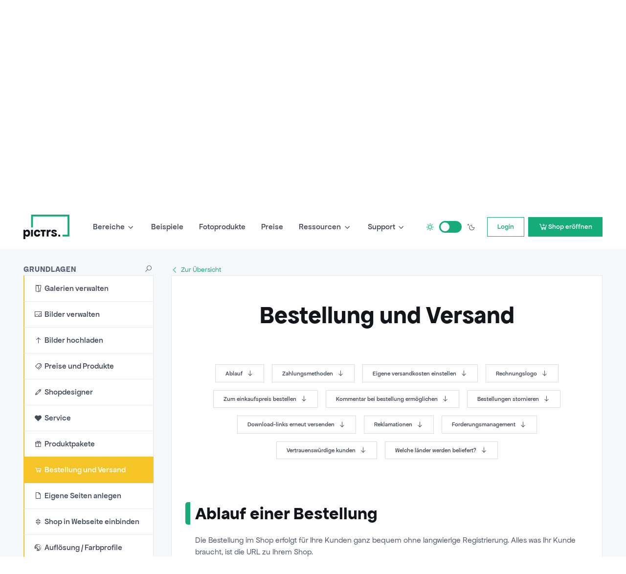

--- FILE ---
content_type: text/html; charset=utf-8
request_url: https://www.pictrs.com/hilfe/bestellung_versand
body_size: 17631
content:
<!DOCTYPE html>
<html lang="de" data-bs-theme="light">
  <head>
    <!-- created 2026-01-20 22:37:49 +0100 -->
    <meta charset="utf-8">
<title>Whitelabel-Funktion für Ihren Onlineshop | Pictrs Shopsystem</title>
<meta name="description" content="Buchen Sie die Whitelabel-Funktion und Pictrs verschwindet aus Ihrem Impressum. Auch beim Teilen von Links über soziale Medien: Ihre Kunden bestellen Fotos unter Ihrem Namen. Pictrs verschwindet als Dienstleister des Onlineshops.">
<link rel="canonical" href="https://www.pictrs.com/hilfe/whitelabel">
<meta name="twitter:image:src" content="https://www.pictrs.com/assets/logos/logo_pictrs_large-0f0bd6c2982e791e97c517fc430442a0491b158c39442e15eadffe072f284e3a.png">
<meta name="twitter:site" content="@pictrs">
<meta name="twitter:card" content="summary_large_image">
<meta name="twitter:title" content="Whitelabel-Funktion für Ihren Onlineshop | Pictrs Shopsystem">
<meta name="twitter:description" content="Buchen Sie die Whitelabel-Funktion und Pictrs verschwindet aus Ihrem Impressum. Auch beim Teilen von Links über soziale Medien: Ihre Kunden bestellen Fotos unter Ihrem Namen. Pictrs verschwindet als Dienstleister des Onlineshops.">
<meta property="og:site_name" content="Pictrs">
<meta property="og:type" content="website">
<meta property="og:title" content="Whitelabel-Funktion für Ihren Onlineshop | Pictrs Shopsystem">
<meta property="og:description" content="Buchen Sie die Whitelabel-Funktion und Pictrs verschwindet aus Ihrem Impressum. Auch beim Teilen von Links über soziale Medien: Ihre Kunden bestellen Fotos unter Ihrem Namen. Pictrs verschwindet als Dienstleister des Onlineshops.">
<meta property="og:image" content="https://www.pictrs.com/assets/logos/logo_pictrs_large-0f0bd6c2982e791e97c517fc430442a0491b158c39442e15eadffe072f284e3a.png">
<meta property="og:image:alt" content="Buchen Sie die Whitelabel-Funktion und Pictrs verschwindet aus Ihrem Impressum. Auch beim Teilen von Links über soziale Medien: Ihre Kunden bestellen Fotos unter Ihrem Namen. Pictrs verschwindet als Dienstleister des Onlineshops.">
<meta property="og:locale" content="de_DE">
<meta property="og:url" content="https://www.pictrs.com/hilfe/whitelabel">
<meta name="viewport" content="width=device-width, initial-scale=1.0, viewport-fit=cover">
<meta name="theme-color" content="#16ac7a">
<meta name="publisher" content="Pictrs GmbH">
<meta name="facebook-domain-verification" content="hjyfmgfegexl0okwaqvh9xznt9rsyw">
<meta name="google-site-verification" content="KfmZYZ3see-qi1o653WxLVcASoTEVoHYUZedqIyuC9M">
    <meta name="csrf-param" content="authenticity_token" />
<meta name="csrf-token" content="Ko8cjcpvtr-6pJ-kwGOSPhZpfa0xKHeOD4OabtsTiYXbIDumJtGLWEaAVjCfeFcTLaBtXugpc1g9GQThd-Q9MQ" />
    

    <script>
  var didShowAlert = false;

  function reloadOnMissingLib(libAsStr) {
    if (didShowAlert || /bingbot|bingpreview|Firefox\/38\.0/i.test(window.navigator.userAgent)) {
      return;
    }

    var isFirstReload = function() {
          return !/was_missing_lib/.test(window.location.href);
        },

        reloadWithExtraParam = function() {
          var connector = !!window.location.search ? '&' : '?';
          return window.location.href = window.location.href + connector + 'was_missing_lib=true';
        },

        captureBreadcrumb = function(msg) {
          if (typeof Raven != 'undefined') {
            Raven.captureBreadcrumb({
              message:  msg,
              category: 'action',
              data:     {
                libAsStr: libAsStr,
                url:      window.location.search
              }
            });
          }
        },

        captureMessage = function(msg) {
          if (typeof Raven != 'undefined') {
            Raven.captureMessage(msg);
          }
        };

    if (typeof window[libAsStr] == 'undefined') {
      captureBreadcrumb('is missing lib');
      // Fehler tritt zum ersten Mal auf: Reload bestätigen oder via breadcrumb
      // speichern, dass User Reload nicht bestätigt hat
      if (isFirstReload()) {
        var text = 'Leider konnten nicht alle Dateien geladen werden. Damit alles funktioniert wie es soll, wird die Seite neu geladen.';
        if (confirm(text)) {
          captureBreadcrumb('reloads because of missing lib');
          reloadWithExtraParam();
        } else {
          captureBreadcrumb('did not confirm reload dialog');
        }
        didShowAlert = true;

      // Fehler tritt nicht zum ersten Mal auf: User anderen Alert mit Hinweis
      // auf Support geben
      } else {
        captureBreadcrumb('missing lib despite reload');
        if (libAsStr != 'jQuery' && libAsStr != 'accounting' && libAsStr != '_') {
          captureMessage('could not load ' + libAsStr);
        }
        var text = 'Es konnten noch immer nicht alle Dateien geladen werden. Das tut uns leid.\nPrüfen Sie Ihre Internetverbindung, versuchen Sie es später erneut oder wenden Sie sich an das Support-Team.\nSie können die Seite weiterhin verwenden, allerdings können wir nicht für Fehlerfreiheit garantieren.';
        alert(text);
        didShowAlert = true;
      }
    }
  }
</script>

    <script src="/assets/jquery-2.2.1.min-14b8952160b68b21cad9d9162580161fa4ee34e555c72cb775450b0a147e619f.js"></script>
<script>reloadOnMissingLib('jQuery');</script>


    <link rel="stylesheet" media="screen" href="/assets/vendor_imports/landingpage.other-b42e496690ef89a2f07aefaecf05d86d46f55eb8d2f7ff2a83b40782edb18bd8.css" />
    <link rel="stylesheet" media="screen" href="/assets/vendor_imports/landingpage.index-cd003b3b60f6b11b8f8aea62b98e9271b294060497933395a0e58ef1abe25f8e.css" />

    <link rel="preload" href="/assets/ApfelGrotezk-Fett-5f799ce6e8fec2b6cf4917ebbef60a422ca132c4c50959ca6560213ea3fa106e.woff2" as="font" type="font/woff2" crossorigin="anonymous">
    <link rel="preload" href="/assets/ApfelGrotezk-Regular-5fd817f20d9fac6bcf1eed50b19bad1ccb8c1e14887d9a9f8b7841d4dd460b7b.woff2" as="font" type="font/woff2" crossorigin="anonymous">
    
    <link rel="stylesheet" media="screen" href="/assets/landingpage/index-47907771f0552eab0e90b34aa30e610d76118485d5d62299a1dfec7bb347d175.css" />

    <link rel="icon" type="image/png" href="/favicons/favicon.png" sizes="96x96">
<link rel="icon" type="image/svg+xml" href="/favicons/favicon-lp.svg">
<link rel="apple-touch-icon" sizes="180x180" href="/favicons/apple-touch-icon.png">
<meta name="apple-mobile-web-app-title" content="Pictrs">
<link rel="manifest" href="/favicons/site.webmanifest">

    

  <script>
      var gaProps = ["G-GXH8HGWYEK"];

      function gaDisableStr(prop) {
        return 'ga-disable-' + prop;
      }

      gaProps.forEach(function(prop) {
        var disableStr = gaDisableStr(prop);
        if (document.cookie.indexOf(disableStr + '=true') > -1) {
          window[disableStr] = true;
        }
      });

      function gaOptout() {
        gaProps.forEach(function(prop) {
          var disableStr = gaDisableStr(prop);
          document.cookie = disableStr + '=true; expires=Thu, 31 Dec 2099 23:59:59 UTC; path=/';
          window[disableStr] = true;
        });
      }

      window.dataLayer = window.dataLayer || [];
      function gtag(){dataLayer.push(arguments);}
      gtag('js', new Date());
      gaProps.forEach(function(prop) {
        gtag('config', prop, { 'anonymize_ip': true, 'link_attribution': true });
      });
      gtag('consent', 'default', {
        'ad_storage':         'denied',
        'analytics_storage':  'denied',
        'ad_personalization': 'denied',
        'ad_user_data':       'denied'
      });
          gtag('consent', 'update', {
      'ad_storage':         'granted',
      'analytics_storage':  'granted',
      'ad_personalization': 'granted',
      'ad_user_data':       'granted'
    });

        gtag('config', 'AW-1020204769');
     
  </script>

    <script async src="https://www.googletagmanager.com/gtag/js?id=G-GXH8HGWYEK"></script>
 

    <script type='application/ld+json'>
{
  "@context": "https://schema.org/",
  "@type": "WebPage",
  "name": "Pictrs GmbH - Shopsystem für Fotografen",
  "url": "https://www.pictrs.com",
  "speakable":
  {
    "@type": "SpeakableSpecification",
    "cssSelector": [".speakable"]
  },
  "contactPoint": [
    {
      "@type": "ContactPoint",
      "telephone": "+49 341 392 817 46",
      "contactType": "customer service"
    }
  ]
}

</script>

  </head>
  <body class="js-is-lp">
    <div id="growler-wrapper" class="growler-wrapper ">
  <div id="growler" class="growler-container toast-container position-fixed p-4 mt-5 end-0"></div>
</div>

    

    <main class="page-wrapper">
      <header>
<div class='navbar navbar-expand-lg bg-light fixed-top' id='lp-navbar'>
<div class='container'>
<a class="navbar-brand d-dark-mode-none pe-3" href="/"><img alt="Pictrs, Shopsystem für Fotografen" src="/assets/logos/logo_pictrs-21a557d056c80b36a4537e42076ad7521788ddcbf22eab6f77ffa047f10ca8e1.svg" /></a>
<a class="navbar-brand d-none d-dark-mode-block pe-3" href="/"><img alt="Pictrs, Shopsystem für Fotografen" src="/assets/logos/logo_pictrs_dark-307065f6c95ba47440b9d19ea172aa1000da169c0a5baade482e4c43313fe2d2.svg" /></a>
<div class='form-check form-switch mode-switch order-lg-2 me-3 me-lg-4 ms-auto d-none d-sm-none d-md-flex d-lg-none d-xl-flex' data-bs-toggle='mode' data-toggle-theme-url='/toggle-darkmode'>
<input class='form-check-input' id='theme-mode' type='checkbox'>
<label class='form-check-label' for='theme-mode'>
<i class='las la-sun fs-lg'></i>
</label>
<label class='form-check-label' for='theme-mode'>
<i class='las la-moon fs-lg'></i>
</label>
</div>
<a class="btn btn-outline-primary btn-sm fs-sm order-lg-3 d-none d-sm-inline-flex me-2 ms-sm-auto ms-md-0" href="/users/sign_in">Login
</a><a class="btn btn-primary btn-sm fs-sm order-lg-4 d-none d-sm-inline-flex icon-link" href="/registrieren"><i class='las la-cart-plus fs-xl'></i>
Shop eröffnen
</a><button aria-label='Navigation ausklappen' class='navbar-toggler ms-sm-3' data-bs-target='#navbar-nav' data-bs-toggle='collapse' type='button'>
<span class='navbar-toggler-icon'></span>
</button>
<nav class='collapse navbar-collapse' id='navbar-nav'>
<ul class='navbar-nav navbar-nav-scroll me-auto'>
<li class='nav-item dropdown'>
<a aria-expanded='false' class='nav-link dropdown-toggle' data-bs-toggle='dropdown' href='#'>
Bereiche
</a>
<div class='dropdown-menu overflow-hidden p-0'>
<div class='d-lg-flex'>
<div class='mega-dropdown-column pt-1 pt-lg-3 pb-lg-4'>
<ul class='list-unstyled mb-0'>
<li class=''>
<a class="dropdown-item" href="/funktionen">Alle Funktionen</a>
<span class='mega-dropdown-column position-absolute top-0 end-0 h-100 bg-size-cover bg-repeat-0 bg-position-center' style='background-image: url(/assets/lp/header/features-a3d9496bf1dbd63764fdae069bec63fd03acb71dcf32c3bd060d74746b7fa0c5.jpg);'></span>
</li>
<div class='dropdown-divider'></div>
<li class=''>
<a class="dropdown-item" href="/schul-und-kitafotografie-online-abwickeln">Schul- und Kitafotografie</a>
<span class='mega-dropdown-column position-absolute top-0 end-0 h-100 bg-size-cover bg-repeat-0 bg-position-center z-2 opacity-0' style='background-image: url(/assets/lp/header/school_kita-7d61d064bfe3937021ff0d89f19087392e5ed0dfd82c7686263df31bee685cd7.jpg);'></span>
</li>
<li class=''>
<a class="dropdown-item" href="/webseite-fuer-hochzeitsfotografen">Hochzeitsfotografie</a>
<span class='mega-dropdown-column position-absolute top-0 end-0 h-100 bg-size-cover bg-repeat-0 bg-position-center z-2 opacity-0' style='background-image: url(/assets/lp/header/wedding-63c70d793116425dfe64d171d6ecd49290544e69d42dd4575c55c5a13dae9f6e.jpg);'></span>
</li>
<li class=''>
<a class="dropdown-item" href="/sportfotografie">Sportfotografie</a>
<span class='mega-dropdown-column position-absolute top-0 end-0 h-100 bg-size-cover bg-repeat-0 bg-position-center z-2 opacity-0' style='background-image: url(/assets/lp/header/sport-d11911a5335b4875e034a7cfd6ba24faed9bc8f2c5ef2230bc6b8bbfb71f6c56.jpg);'></span>
</li>
<li class=''>
<a class="dropdown-item" href="/tierfotografie">Tierfotografie</a>
<span class='mega-dropdown-column position-absolute top-0 end-0 h-100 bg-size-cover bg-repeat-0 bg-position-center z-2 opacity-0' style='background-image: url(/assets/lp/header/tiere-d7a52feef014c15bfbb1fe058faa7b6deeb118be5b5ddafe584f83cdf32aac35.jpg);'></span>
</li>
<li class=''>
<a class="dropdown-item" href="/eventfotografie">Eventfotografie</a>
<span class='mega-dropdown-column position-absolute top-0 end-0 h-100 bg-size-cover bg-repeat-0 bg-position-center z-2 opacity-0' style='background-image: url(/assets/lp/header/event-67131f77614016d122e4bde8d2f4c4000156e7241b817bfd8375da251ed91e48.jpg);'></span>
</li>
<li class=''>
<a class="dropdown-item" href="/fotografieren-auf-abiball">Abiballfotografie</a>
<span class='mega-dropdown-column position-absolute top-0 end-0 h-100 bg-size-cover bg-repeat-0 bg-position-center z-2 opacity-0' style='background-image: url(/assets/lp/header/abiball-1ca718406c041851c8256d0478597f0ffb3ff42fb746bca0ac504ff539c3eb84.jpg);'></span>
</li>
<li class=''>
<a class="dropdown-item" href="/zeitungen">Verlage &amp; Zeitungen</a>
<span class='mega-dropdown-column position-absolute top-0 end-0 h-100 bg-size-cover bg-repeat-0 bg-position-center z-2 opacity-0' style='background-image: url(/assets/lp/header/publisher-9a18f2b63ae02f83b3595c9b8cebb4209aa804c57464e8088469237c1cb69823.jpg);'></span>
</li>
<li class=''>
<a class="dropdown-item" href="/fotoboxen-online-galerie">Fotobox-Galerien</a>
<span class='mega-dropdown-column position-absolute top-0 end-0 h-100 bg-size-cover bg-repeat-0 bg-position-center z-2 opacity-0' style='background-image: url(/assets/lp/header/fotobox-485e34c767c566ba4274d9f7add7198c755df99efdb087c7fe94f242500ff854.jpg);'></span>
</li>
<li class=''>
<a class="dropdown-item" href="/fotojournalisten">Fotojournalisten</a>
<span class='mega-dropdown-column position-absolute top-0 end-0 h-100 bg-size-cover bg-repeat-0 bg-position-center z-2 opacity-0' style='background-image: url(/assets/lp/header/journalist-3059afe4ee3a447850014f0384db214d0b25099805e699d78f40487b0562b2e1.jpg);'></span>
</li>
<li class=''>
<a class="dropdown-item" href="/fotostudios">Fotostudios</a>
<span class='mega-dropdown-column position-absolute top-0 end-0 h-100 bg-size-cover bg-repeat-0 bg-position-center z-2 opacity-0' style='background-image: url(/assets/lp/header/studio-54bde792f6682817fdf60c62f175d4ce5b1ad116b40ba297af99189df45cd1dc.jpg);'></span>
</li>
<li class=''>
<a class="dropdown-item" href="/berufseinsteiger">Berufseinsteiger</a>
<span class='mega-dropdown-column position-absolute top-0 end-0 h-100 bg-size-cover bg-repeat-0 bg-position-center z-2 opacity-0' style='background-image: url(/assets/lp/header/beginner-3389255f1a919d882c34126601cf9041bb4baace48328bdd069ed2fc39f0177f.jpg);'></span>
</li>
<li class=''>
<a class="dropdown-item" href="/naturfotografie">Natur und Landschaft</a>
<span class='mega-dropdown-column position-absolute top-0 end-0 h-100 bg-size-cover bg-repeat-0 bg-position-center z-2 opacity-0' style='background-image: url(/assets/lp/header/natur-247cdff7b11b5a000363723d2524d87566dbaa6a95c6a56bd91433577bdf8bad.jpg);'></span>
</li>
</ul>
</div>
<div class='mega-dropdown-column position-relative border-start z-3'></div>
</div>
</div>
</li>
<li class='nav-item'>
<a class="nav-link" href="/fotografen-beispielshops">Beispiele</a>
</li>
<li class='nav-item'>
<a class="nav-link" href="/fotoprodukte-verkaufen">Fotoprodukte</a>
</li>
<li class='nav-item'>
<a class="nav-link" href="/preise">Preise</a>
</li>
<li class='nav-item dropdown'>
<a aria-expanded='false' class='nav-link dropdown-toggle' data-bs-toggle='dropdown' href='#'>
Ressourcen
</a>
<ul class='dropdown-menu'>
<li class=''>
<a class="dropdown-item" href="/download-material-fotografen">kostenfreie Vorlagen
</a></li>
<li class=''>
<a class="dropdown-item" href="/leitfaden-fuer-fotografen">Guides
</a></li>
<li class=''>
<a class="dropdown-item" href="/webinare">Webinare
</a></li>
<li class=''>
<a class="dropdown-item" href="/marketing-tipps">Marketing-Tipps
</a></li>
</ul>
</li>
<li class='nav-item dropdown'>
<a aria-expanded='false' class='nav-link dropdown-toggle' data-bs-toggle='dropdown' href='#'>
Support
</a>
<ul class='dropdown-menu'>
<li class=''>
<a class="dropdown-item" href="/hilfe">Hilfe-Center
</a></li>
<li class=''>
<a class="dropdown-item" href="/faq">FAQ
</a></li>
<li class=''>
<a class="dropdown-item" href="/fotos-verkaufen-video-tutorials">Video-Tutorials
</a></li>
<div class='dropdown-divider'></div>
<li class=''>
<a class="dropdown-item" href="/presse">Presse
</a></li>
<li class=''>
<a class="dropdown-item" href="/kontakt">Kontakt
</a></li>
</ul>
</li>
</ul>
<div class='d-md-none p-3 mt-n3'>
<div class='form-check form-switch mode-switch order-lg-2 me-3 mb-3 ms-auto' data-bs-toggle='mode' data-toggle-theme-url='/toggle-darkmode'>
<input class='form-check-input' id='theme-mode' type='checkbox'>
<label class='form-check-label' for='theme-mode'>
<i class='las la-sun fs-lg'></i>
</label>
<label class='form-check-label' for='theme-mode'>
<i class='las la-moon fs-lg'></i>
</label>
</div>
<div class='d-sm-none'>
<a class="btn btn-outline-primary w-100 mb-1 icon-link" href="/users/sign_in"><i class='las la-cart fs-xl'></i>
Login
</a><a class="btn btn-primary w-100 mb-1 icon-link" href="/registrieren"><i class='las la-cart fs-xl'></i>
Shop eröffnen
</a></div>
</div>
</nav>
</div>
</div>
</header>


      
<div id="helpcenter" class="helpcenter ">
  <div id="search-header" data-search-url="/pages/search">
    <section class="position-relative pt-5 mt-3 bg-primary">
      <div class="position-absolute start-0 bottom-0 w-100" style="color: var(--body-bg); margin-bottom: -1px;">
        <svg viewBox="0 0 3000 185.4" xmlns="http://www.w3.org/2000/svg">
  <path fill="currentColor" d="M3000,0v185.4H0V0c496.4,115.6,996.4,173.4,1500,173.4S2503.6,115.6,3000,0z" />
</svg>

      </div>
      <div class="position-absolute start-0 bottom-0 w-100" style="color: var(--gray-100); margin-bottom: -1px;">
        <svg viewBox="0 0 3000 185.4" xmlns="http://www.w3.org/2000/svg">
  <path fill="currentColor" d="M3000,0v185.4H0V0c496.4,115.6,996.4,173.4,1500,173.4S2503.6,115.6,3000,0z" />
</svg>

      </div>

      <div class="container position-relative z-5 pt-5 mt-4 mt-lg-5" data-bs-theme="dark">
        <div class="row justify-content-center text-center pt-md-2 pt-lg-0 pt-xl-2 pb-5">
          <div class="col mb-5">
            <h1 class="display-3 mb-sm-4">Hilfe-Center</h1>
            <p class="text-body pb-3 mb-3 mb-lg-4">Hilfestellungen und Anleitungen für alle Pictrs-Funktionen</p>

            <div class="position-relative m-auto hc-searchbox-wrapper">
              <input class="form-control form-control-lg text-white" id="hc-search-box" name="q" type="text" placeholder="Suche, z.B. Shopdesigner..." autocomplete="nope">
              <i class="position-absolute top-50 end-0 translate-middle-y me-3 fs-5 las la-search cursor-pointer text-body" id="hc-search-icon"></i>
            </div>
          </div>
        </div>
      </div>
    </section>
  </div>

  <div class="bg-secondary">
    <div class="container py-5">
      

      <div class="hc-go-back-layer position-fixed z-3 py-2 bg-white border hide" id="hc-go-back-layer">
        <button class="btn btn-link icon-link" id="hc-go-back-btn">Zurück zu den Ergebnissen</button>
        <button class="btn border-start link-danger" id="hc-go-back-dismiss">
          <span class="las la-times"></span>
        </button>
      </div>

      <div class="row justify-content-center">
        <div class="col-md-8 hide" id="hc-search-results">
          <div class="hide" id="hc-search-results-loading-templ">
            <div class="text-center">
              <div class="spinner-border text-primary align" role="status">
                <span class="visually-hidden">Loading...</span>
              </div>
            </div>
          </div>
        </div>
      </div>

      <div class="d-md-none text-center">
        <button class="btn btn-outline-success btn-more collapsed mb-3" data-bs-toggle="collapse" data-bs-target="#help-page-navi" aria-expanded="false" aria-controls="help-page-navi">
            Hilfe-Center Menü
        </button>
      </div>

      <div class="row align-items-start js-hide-on-search" id="hc-main-container">
        <div class="collapse d-md-flex row row-cols-sm-2 row-cols-md-1 col-md-3 m-0" id="help-page-navi" data-url="/pages/__id__">
          
<div class="list-group mb-5 color1">
  <span class="list-group-item-header d-flex align-items-center justify-content-between">Grundlagen
    <span id="search-icon-help-center" class="las la-search cursor-pointer"></span>
  </span>

  <a target="_blank" class="list-group-item list-group-item-action text-break js-hilfe-page-link " data-id="5" data-state="galerienverwalten" href="https://www.pictrs.com/hilfe/galerienverwalten"><span class="las la-folder-open js-hc-icon"></span> Galerien verwalten </a>
  <a target="_blank" class="list-group-item list-group-item-action text-break js-hilfe-page-link " data-id="6" data-state="bilderverwalten" href="https://www.pictrs.com/hilfe/bilderverwalten"><span class="las la-image js-hc-icon"></span> Bilder verwalten </a>
  <a target="_blank" class="list-group-item list-group-item-action text-break js-hilfe-page-link " data-id="3" data-state="bilderhochladen" href="https://www.pictrs.com/hilfe/bilderhochladen"><span class="las la-arrow-up js-hc-icon"></span> Bilder hochladen </a>
  <a target="_blank" class="list-group-item list-group-item-action text-break js-hilfe-page-link " data-id="26" data-state="preise_produkte" href="https://www.pictrs.com/hilfe/preise_produkte"><span class="las la-tags js-hc-icon"></span> Preise und Produkte </a>
  <a target="_blank" class="list-group-item list-group-item-action text-break js-hilfe-page-link " data-id="9998470" data-state="neuer_shopdesigner" href="https://www.pictrs.com/hilfe/neuer_shopdesigner"><span class="las la-pencil-alt js-hc-icon"></span> Shopdesigner </a>
  <a target="_blank" class="list-group-item list-group-item-action text-break js-hilfe-page-link " data-id="9998469" data-state="service" href="https://www.pictrs.com/hilfe/service"><span class="las la-heart js-hc-icon"></span> Service </a>
  <a target="_blank" class="list-group-item list-group-item-action text-break js-hilfe-page-link " data-id="9998467" data-state="produktpakete" href="https://www.pictrs.com/hilfe/produktpakete"><span class="las la-gift js-hc-icon"></span> Produktpakete </a>
  <a target="_blank" class="list-group-item list-group-item-action text-break js-hilfe-page-link " data-id="8" data-state="bestellung_versand" href="https://www.pictrs.com/hilfe/bestellung_versand"><span class="las la-shopping-cart js-hc-icon"></span> Bestellung und Versand </a>
  <a target="_blank" class="list-group-item list-group-item-action text-break js-hilfe-page-link " data-id="9" data-state="eigeneseiten" href="https://www.pictrs.com/hilfe/eigeneseiten"><span class="las la-file js-hc-icon"></span> Eigene Seiten anlegen </a>
  <a target="_blank" class="list-group-item list-group-item-action text-break js-hilfe-page-link " data-id="2" data-state="einbinden" href="https://www.pictrs.com/hilfe/einbinden"><span class="las la-sort js-hc-icon"></span> Shop in Webseite einbinden </a>
  <a target="_blank" class="list-group-item list-group-item-action text-break js-hilfe-page-link " data-id="4" data-state="farbprofile" href="https://www.pictrs.com/hilfe/farbprofile"><span class="las la-palette js-hc-icon"></span> Auflösung / Farbprofile </a>
  <a target="_blank" class="list-group-item list-group-item-action text-break js-hilfe-page-link " data-id="13" data-state="wasserzeichen" href="https://www.pictrs.com/hilfe/wasserzeichen"><span class="las la-tint js-hc-icon"></span> Wasserzeichen </a>
  <a target="_blank" class="list-group-item list-group-item-action text-break js-hilfe-page-link  hide" data-id="9998534" data-state="neuer_shopdesigner_v5" href="https://www.pictrs.com/hilfe/neuer_shopdesigner_v5"><span class="las la-pencil-alt js-hc-icon"></span> Shopdesigner </a>
</div>

<div class="list-group mb-5 color0">
  <span class="list-group-item-header">Funktionen</span>
  <a target="_blank" class="list-group-item list-group-item-action text-break js-hilfe-page-link " data-id="25" data-state="feedback-gallery" href="https://www.pictrs.com/hilfe/feedback-gallery"><span class="las la-thumbs-up js-hc-icon"></span> Feedback-Galerie </a>
  <a target="_blank" class="list-group-item list-group-item-action text-break js-hilfe-page-link " data-id="9998482" data-state="emails" href="https://www.pictrs.com/hilfe/emails"><span class="las la-envelope js-hc-icon"></span> E-Mails senden <span class="badge bg-warning">neu</span></a>
  <a target="_blank" class="list-group-item list-group-item-action text-break js-hilfe-page-link " data-id="9998481" data-state="custom_articles" href="https://www.pictrs.com/hilfe/custom_articles"><span class="las la-shopping-cart js-hc-icon"></span> Eigene Produkte verkaufen </a>
  <a target="_blank" class="list-group-item list-group-item-action text-break js-hilfe-page-link " data-id="3349226" data-state="vorbereitungsmodus" href="https://www.pictrs.com/hilfe/vorbereitungsmodus"><span class="las la-bell js-hc-icon"></span> Vorbereitungsmodus </a>
  <a target="_blank" class="list-group-item list-group-item-action text-break js-hilfe-page-link " data-id="7862368" data-state="startnummernsuche" href="https://www.pictrs.com/hilfe/startnummernsuche"><span class="las la-flag js-hc-icon"></span> Startnummernsuche </a>
  <a target="_blank" class="list-group-item list-group-item-action text-break js-hilfe-page-link " data-id="12" data-state="gutscheine" href="https://www.pictrs.com/hilfe/gutscheine"><span class="las la-star js-hc-icon"></span> Gutscheine anlegen </a>
  <a target="_blank" class="list-group-item list-group-item-action text-break js-hilfe-page-link " data-id="17" data-state="video" href="https://www.pictrs.com/hilfe/video"><span class="las la-video js-hc-icon"></span> Videos verkaufen </a>
  <a target="_blank" class="list-group-item list-group-item-action text-break js-hilfe-page-link " data-id="15" data-state="redakteure" href="https://www.pictrs.com/hilfe/redakteure"><span class="las la-download js-hc-icon"></span> Login-Bereich für Redakteure </a>
  <a target="_blank" class="list-group-item list-group-item-action text-break js-hilfe-page-link " data-id="9998463" data-state="iptc-daten" href="https://www.pictrs.com/hilfe/iptc-daten"><span class="las la-camera js-hc-icon"></span> IPTC-Daten </a>
  <a target="_blank" class="list-group-item list-group-item-action text-break js-hilfe-page-link " data-id="9998471" data-state="auswertung_reporting" href="https://www.pictrs.com/hilfe/auswertung_reporting"><span class="las la-signal js-hc-icon"></span> Auswertungen </a>
  <a target="_blank" class="list-group-item list-group-item-action text-break js-hilfe-page-link " data-id="10" data-state="shopfeatures" href="https://www.pictrs.com/hilfe/shopfeatures"><span class="las la-fire js-hc-icon"></span> Spezialfunktionen </a>
</div>

<div class="list-group mb-5 color2">
  <span class="list-group-item-header">Schule & Kita</span>
  <a target="_blank" class="list-group-item list-group-item-action text-break js-hilfe-page-link " data-id="9998494" data-state="schule_kita_ueberblick" href="https://www.pictrs.com/hilfe/schule_kita_ueberblick"><span class="las la-list-alt js-hc-icon"></span> Überblick &amp; Ablauf </a>
  <a target="_blank" class="list-group-item list-group-item-action text-break js-hilfe-page-link " data-id="9998497" data-state="schule_kita_anmeldungen" href="https://www.pictrs.com/hilfe/schule_kita_anmeldungen"><span class="las la-user js-hc-icon"></span> Anmeldungen </a>
  <a target="_blank" class="list-group-item list-group-item-action text-break js-hilfe-page-link " data-id="9998527" data-state="schule_kita_codecards" href="https://www.pictrs.com/hilfe/schule_kita_codecards"><span class="las la-qrcode js-hc-icon"></span> CodeCards </a>
  <a target="_blank" class="list-group-item list-group-item-action text-break js-hilfe-page-link " data-id="9998500" data-state="schule_kita_preisgestaltung" href="https://www.pictrs.com/hilfe/schule_kita_preisgestaltung"><span class="las la-euro-sign js-hc-icon"></span> Preisgestaltung </a>
  <a target="_blank" class="list-group-item list-group-item-action text-break js-hilfe-page-link " data-id="9998503" data-state="schule_kita_sammelbestellung" href="https://www.pictrs.com/hilfe/schule_kita_sammelbestellung"><span class="las la-inbox js-hc-icon"></span> Sammelbestellung </a>
  <a target="_blank" class="list-group-item list-group-item-action text-break js-hilfe-page-link " data-id="9998492" data-state="schuelerausweise" href="https://www.pictrs.com/hilfe/schuelerausweise"><span class="las la-barcode js-hc-icon"></span> Schülerausweise </a>
  <a target="_blank" class="list-group-item list-group-item-action text-break js-hilfe-page-link " data-id="9998509" data-state="schule_kita_bildupload" href="https://www.pictrs.com/hilfe/schule_kita_bildupload"><span class="las la-upload js-hc-icon"></span> Bildupload </a>
  <a target="_blank" class="list-group-item list-group-item-action text-break js-hilfe-page-link " data-id="9998512" data-state="schule_kita_projekt_veroeffentlichen" href="https://www.pictrs.com/hilfe/schule_kita_projekt_veroeffentlichen"><span class="las la-check js-hc-icon"></span> Projekt veröffentlichen </a>
  <a target="_blank" class="list-group-item list-group-item-action text-break js-hilfe-page-link " data-id="9998515" data-state="schule_kita_email_erinnerungen" href="https://www.pictrs.com/hilfe/schule_kita_email_erinnerungen"><span class="las la-envelope js-hc-icon"></span> E-Mail-Erinnerungen </a>
  <a target="_blank" class="list-group-item list-group-item-action text-break js-hilfe-page-link " data-id="9998518" data-state="schule_kita_projektverwaltung" href="https://www.pictrs.com/hilfe/schule_kita_projektverwaltung"><span class="las la-pencil-alt js-hc-icon"></span> Projektverwaltung </a>
  <a target="_blank" class="list-group-item list-group-item-action text-break js-hilfe-page-link " data-id="9998521" data-state="schule_kita_statistik" href="https://www.pictrs.com/hilfe/schule_kita_statistik"><span class="las la-chart-bar js-hc-icon"></span> Statistik </a>
  <a target="_blank" class="list-group-item list-group-item-action text-break js-hilfe-page-link " data-id="9998524" data-state="schule_kita_kostenlose_vorlagen" href="https://www.pictrs.com/hilfe/schule_kita_kostenlose_vorlagen"><span class="las la-file-download js-hc-icon"></span> kostenlose Vorlagen </a>

  <a target="_blank" class="list-group-item list-group-item-action text-break js-hilfe-page-link " data-id="9998530" data-state="schule_kita_faq" href="https://www.pictrs.com/hilfe/schule_kita_faq"><span class="las la-question-circle js-hc-icon"></span> FAQ </a>
</div>

<div class="list-group mb-5 color3">
  <span class="list-group-item-header">Verschiedenes</span>
  <a target="_blank" class="list-group-item list-group-item-action text-break js-hilfe-page-link " data-id="9998464" data-state="eigene-domain" href="https://www.pictrs.com/hilfe/eigene-domain"><span class="las la-globe js-hc-icon"></span> Eigene Domain nutzen </a>
  <a target="_blank" class="list-group-item list-group-item-action text-break js-hilfe-page-link " data-id="9998466" data-state="schweiz-und-oesterreich" href="https://www.pictrs.com/hilfe/schweiz-und-oesterreich"><span class="las la-check js-hc-icon"></span> Schweiz und Österreich </a>
  <a target="_blank" class="list-group-item list-group-item-action text-break js-hilfe-page-link " data-id="21" data-state="marketing-vertrieb-fotos-verkaufen" href="https://www.pictrs.com/hilfe/marketing-vertrieb-fotos-verkaufen"><span class="las la-dot-circle js-hc-icon"></span> Marketing, Vertrieb, SEO </a>
  <a target="_blank" class="list-group-item list-group-item-action text-break js-hilfe-page-link " data-id="22" data-state="account" href="https://www.pictrs.com/hilfe/account"><span class="las la-tachometer-alt js-hc-icon"></span> Account </a>
  <a target="_blank" class="list-group-item list-group-item-action text-break js-hilfe-page-link  active" data-id="14" data-state="whitelabel" href="https://www.pictrs.com/hilfe/whitelabel"><span class="las la-registered js-hc-icon"></span> Whitelabel </a>
    <a target="_blank" class="list-group-item list-group-item-action text-break js-hilfe-page-link " data-id="9998535" data-state="buchhaltung_2025" href="https://www.pictrs.com/hilfe/buchhaltung_2025"><span class="las la-euro-sign js-hc-icon"></span> Buchhaltungsfragen </a>
    <a target="_blank" class="list-group-item list-group-item-action text-break js-hilfe-page-link " data-id="9998538" data-state="auszahlungen_2025" href="https://www.pictrs.com/hilfe/auszahlungen_2025"><span class="las la-piggy-bank js-hc-icon"></span> Auszahlungen </a>
  <a target="_blank" class="list-group-item list-group-item-action text-break js-hilfe-page-link " data-id="9998472" data-state="dsgvo" href="https://www.pictrs.com/hilfe/dsgvo"><span class="las la-briefcase js-hc-icon"></span> DSGVO &amp; Datenschutz </a>
  <a target="_blank" class="list-group-item list-group-item-action text-break js-hilfe-page-link " data-id="9998478" data-state="bildrechte" href="https://www.pictrs.com/hilfe/bildrechte"><span class="las la-graduation-cap js-hc-icon"></span> Bildrechte </a>
  <a target="_blank" class="list-group-item list-group-item-action text-break js-hilfe-page-link " data-id="9998465" data-state="tipps-und-tricks-fuer-fotografen" href="https://www.pictrs.com/hilfe/tipps-und-tricks-fuer-fotografen"><span class="las la-thumbs-up js-hc-icon"></span> Tipps &amp; Tricks </a>
</div>

        </div>

          <div class="col-md-9 col-sm-12 position-relative help-content js-help-content" id="help-content-2">
            <div class="hc-top-links d-none d-md-flex gap-2">
              <a class="me-auto" href="/hilfe">
                <span class="las la-angle-left"></span>
                <small>Zur Übersicht</small>
</a>
            </div>


            <div class="hc-content-wrapper bg-body p-3 p-sm-5 border mb-4">
              <h1 class="text-center">Shop in Webseite einbinden</h1>
              <div class="js-help-content-text">
                <img src="/assets/loading/waiting-dc9a6163622b510781dd154df00dbd5bdcfb58136e753612c250159c79e5236e.gif" />
              </div>
            </div>

            <div class="hc-content-wrapper bg-body p-3 p-sm-5 border text-center js-help-page-rating-wrap" data-url="/pages/2/rate">
              <p><strong>War dieser Artikel hilfreich?</strong></p>
                <button class="btn js-help-page-rating btn-primary me-3" data-type="up">
                <span class="las la-thumbs-up me-1"></span> Ja
                </button>
                <button class="btn js-help-page-rating btn-danger" data-type="down">
                <span class="las la-thumbs-down me-1"></span> Nein
                </button>
            </div>
          </div>
          <div class="col-md-9 col-sm-12 position-relative help-content js-help-content" id="help-content-3">
            <div class="hc-top-links d-none d-md-flex gap-2">
              <a class="me-auto" href="/hilfe">
                <span class="las la-angle-left"></span>
                <small>Zur Übersicht</small>
</a>
            </div>


            <div class="hc-content-wrapper bg-body p-3 p-sm-5 border mb-4">
              <h1 class="text-center">Bilder hochladen</h1>
              <div class="js-help-content-text">
                <img src="/assets/loading/waiting-dc9a6163622b510781dd154df00dbd5bdcfb58136e753612c250159c79e5236e.gif" />
              </div>
            </div>

            <div class="hc-content-wrapper bg-body p-3 p-sm-5 border text-center js-help-page-rating-wrap" data-url="/pages/3/rate">
              <p><strong>War dieser Artikel hilfreich?</strong></p>
                <button class="btn js-help-page-rating btn-primary me-3" data-type="up">
                <span class="las la-thumbs-up me-1"></span> Ja
                </button>
                <button class="btn js-help-page-rating btn-danger" data-type="down">
                <span class="las la-thumbs-down me-1"></span> Nein
                </button>
            </div>
          </div>
          <div class="col-md-9 col-sm-12 position-relative help-content js-help-content" id="help-content-4">
            <div class="hc-top-links d-none d-md-flex gap-2">
              <a class="me-auto" href="/hilfe">
                <span class="las la-angle-left"></span>
                <small>Zur Übersicht</small>
</a>
            </div>


            <div class="hc-content-wrapper bg-body p-3 p-sm-5 border mb-4">
              <h1 class="text-center">Auflösung / Farbprofile</h1>
              <div class="js-help-content-text">
                <img src="/assets/loading/waiting-dc9a6163622b510781dd154df00dbd5bdcfb58136e753612c250159c79e5236e.gif" />
              </div>
            </div>

            <div class="hc-content-wrapper bg-body p-3 p-sm-5 border text-center js-help-page-rating-wrap" data-url="/pages/4/rate">
              <p><strong>War dieser Artikel hilfreich?</strong></p>
                <button class="btn js-help-page-rating btn-primary me-3" data-type="up">
                <span class="las la-thumbs-up me-1"></span> Ja
                </button>
                <button class="btn js-help-page-rating btn-danger" data-type="down">
                <span class="las la-thumbs-down me-1"></span> Nein
                </button>
            </div>
          </div>
          <div class="col-md-9 col-sm-12 position-relative help-content js-help-content" id="help-content-5">
            <div class="hc-top-links d-none d-md-flex gap-2">
              <a class="me-auto" href="/hilfe">
                <span class="las la-angle-left"></span>
                <small>Zur Übersicht</small>
</a>
            </div>


            <div class="hc-content-wrapper bg-body p-3 p-sm-5 border mb-4">
              <h1 class="text-center">Galerien verwalten</h1>
              <div class="js-help-content-text">
                <img src="/assets/loading/waiting-dc9a6163622b510781dd154df00dbd5bdcfb58136e753612c250159c79e5236e.gif" />
              </div>
            </div>

            <div class="hc-content-wrapper bg-body p-3 p-sm-5 border text-center js-help-page-rating-wrap" data-url="/pages/5/rate">
              <p><strong>War dieser Artikel hilfreich?</strong></p>
                <button class="btn js-help-page-rating btn-primary me-3" data-type="up">
                <span class="las la-thumbs-up me-1"></span> Ja
                </button>
                <button class="btn js-help-page-rating btn-danger" data-type="down">
                <span class="las la-thumbs-down me-1"></span> Nein
                </button>
            </div>
          </div>
          <div class="col-md-9 col-sm-12 position-relative help-content js-help-content" id="help-content-6">
            <div class="hc-top-links d-none d-md-flex gap-2">
              <a class="me-auto" href="/hilfe">
                <span class="las la-angle-left"></span>
                <small>Zur Übersicht</small>
</a>
            </div>


            <div class="hc-content-wrapper bg-body p-3 p-sm-5 border mb-4">
              <h1 class="text-center">Bilder verwalten</h1>
              <div class="js-help-content-text">
                <img src="/assets/loading/waiting-dc9a6163622b510781dd154df00dbd5bdcfb58136e753612c250159c79e5236e.gif" />
              </div>
            </div>

            <div class="hc-content-wrapper bg-body p-3 p-sm-5 border text-center js-help-page-rating-wrap" data-url="/pages/6/rate">
              <p><strong>War dieser Artikel hilfreich?</strong></p>
                <button class="btn js-help-page-rating btn-primary me-3" data-type="up">
                <span class="las la-thumbs-up me-1"></span> Ja
                </button>
                <button class="btn js-help-page-rating btn-danger" data-type="down">
                <span class="las la-thumbs-down me-1"></span> Nein
                </button>
            </div>
          </div>
          <div class="col-md-9 col-sm-12 position-relative help-content js-help-content" id="help-content-8">
            <div class="hc-top-links d-none d-md-flex gap-2">
              <a class="me-auto" href="/hilfe">
                <span class="las la-angle-left"></span>
                <small>Zur Übersicht</small>
</a>
            </div>


            <div class="hc-content-wrapper bg-body p-3 p-sm-5 border mb-4">
              <h1 class="text-center">Bestellung und Versand</h1>
              <div class="js-help-content-text">
                <img src="/assets/loading/waiting-dc9a6163622b510781dd154df00dbd5bdcfb58136e753612c250159c79e5236e.gif" />
              </div>
            </div>

            <div class="hc-content-wrapper bg-body p-3 p-sm-5 border text-center js-help-page-rating-wrap" data-url="/pages/8/rate">
              <p><strong>War dieser Artikel hilfreich?</strong></p>
                <button class="btn js-help-page-rating btn-primary me-3" data-type="up">
                <span class="las la-thumbs-up me-1"></span> Ja
                </button>
                <button class="btn js-help-page-rating btn-danger" data-type="down">
                <span class="las la-thumbs-down me-1"></span> Nein
                </button>
            </div>
          </div>
          <div class="col-md-9 col-sm-12 position-relative help-content js-help-content" id="help-content-9">
            <div class="hc-top-links d-none d-md-flex gap-2">
              <a class="me-auto" href="/hilfe">
                <span class="las la-angle-left"></span>
                <small>Zur Übersicht</small>
</a>
            </div>


            <div class="hc-content-wrapper bg-body p-3 p-sm-5 border mb-4">
              <h1 class="text-center">Eigene Seiten verwalten</h1>
              <div class="js-help-content-text">
                <img src="/assets/loading/waiting-dc9a6163622b510781dd154df00dbd5bdcfb58136e753612c250159c79e5236e.gif" />
              </div>
            </div>

            <div class="hc-content-wrapper bg-body p-3 p-sm-5 border text-center js-help-page-rating-wrap" data-url="/pages/9/rate">
              <p><strong>War dieser Artikel hilfreich?</strong></p>
                <button class="btn js-help-page-rating btn-primary me-3" data-type="up">
                <span class="las la-thumbs-up me-1"></span> Ja
                </button>
                <button class="btn js-help-page-rating btn-danger" data-type="down">
                <span class="las la-thumbs-down me-1"></span> Nein
                </button>
            </div>
          </div>
          <div class="col-md-9 col-sm-12 position-relative help-content js-help-content" id="help-content-10">
            <div class="hc-top-links d-none d-md-flex gap-2">
              <a class="me-auto" href="/hilfe">
                <span class="las la-angle-left"></span>
                <small>Zur Übersicht</small>
</a>
            </div>


            <div class="hc-content-wrapper bg-body p-3 p-sm-5 border mb-4">
              <h1 class="text-center">Spezialfunktionen im Shop</h1>
              <div class="js-help-content-text">
                <img src="/assets/loading/waiting-dc9a6163622b510781dd154df00dbd5bdcfb58136e753612c250159c79e5236e.gif" />
              </div>
            </div>

            <div class="hc-content-wrapper bg-body p-3 p-sm-5 border text-center js-help-page-rating-wrap" data-url="/pages/10/rate">
              <p><strong>War dieser Artikel hilfreich?</strong></p>
                <button class="btn js-help-page-rating btn-primary me-3" data-type="up">
                <span class="las la-thumbs-up me-1"></span> Ja
                </button>
                <button class="btn js-help-page-rating btn-danger" data-type="down">
                <span class="las la-thumbs-down me-1"></span> Nein
                </button>
            </div>
          </div>
          <div class="col-md-9 col-sm-12 position-relative help-content js-help-content" id="help-content-12">
            <div class="hc-top-links d-none d-md-flex gap-2">
              <a class="me-auto" href="/hilfe">
                <span class="las la-angle-left"></span>
                <small>Zur Übersicht</small>
</a>
            </div>


            <div class="hc-content-wrapper bg-body p-3 p-sm-5 border mb-4">
              <h1 class="text-center">Gutscheine anlegen und verwalten</h1>
              <div class="js-help-content-text">
                <img src="/assets/loading/waiting-dc9a6163622b510781dd154df00dbd5bdcfb58136e753612c250159c79e5236e.gif" />
              </div>
            </div>

            <div class="hc-content-wrapper bg-body p-3 p-sm-5 border text-center js-help-page-rating-wrap" data-url="/pages/12/rate">
              <p><strong>War dieser Artikel hilfreich?</strong></p>
                <button class="btn js-help-page-rating btn-primary me-3" data-type="up">
                <span class="las la-thumbs-up me-1"></span> Ja
                </button>
                <button class="btn js-help-page-rating btn-danger" data-type="down">
                <span class="las la-thumbs-down me-1"></span> Nein
                </button>
            </div>
          </div>
          <div class="col-md-9 col-sm-12 position-relative help-content js-help-content" id="help-content-13">
            <div class="hc-top-links d-none d-md-flex gap-2">
              <a class="me-auto" href="/hilfe">
                <span class="las la-angle-left"></span>
                <small>Zur Übersicht</small>
</a>
            </div>


            <div class="hc-content-wrapper bg-body p-3 p-sm-5 border mb-4">
              <h1 class="text-center">Wasserzeichen</h1>
              <div class="js-help-content-text">
                <img src="/assets/loading/waiting-dc9a6163622b510781dd154df00dbd5bdcfb58136e753612c250159c79e5236e.gif" />
              </div>
            </div>

            <div class="hc-content-wrapper bg-body p-3 p-sm-5 border text-center js-help-page-rating-wrap" data-url="/pages/13/rate">
              <p><strong>War dieser Artikel hilfreich?</strong></p>
                <button class="btn js-help-page-rating btn-primary me-3" data-type="up">
                <span class="las la-thumbs-up me-1"></span> Ja
                </button>
                <button class="btn js-help-page-rating btn-danger" data-type="down">
                <span class="las la-thumbs-down me-1"></span> Nein
                </button>
            </div>
          </div>
          <div class="col-md-9 col-sm-12 position-relative help-content js-help-content help-content-initial js-help-content-initial" id="help-content-14">
            <div class="hc-top-links d-none d-md-flex gap-2">
              <a class="me-auto" href="/hilfe">
                <span class="las la-angle-left"></span>
                <small>Zur Übersicht</small>
</a>
            </div>


            <div class="hc-content-wrapper bg-body p-3 p-sm-5 border mb-4">
              <h1 class="text-center">Whitelabel</h1>
              <div class="js-help-content-text">
                <p id="[base64]">
	    Unsere Zusatzfunktion Whitelabel sorgt dafür, dass die Marke bzw. der Name "Pictrs" im Shop-Footer und an diversen anderen Stellen in Ihrem Shop ausgeblendet wird. Der Shop ist dann autonom auf Sie gelabelt.<br>
	   Sie können die Whitelabel-Funktion in Ihrem Account unter <a href="https://www.pictrs.com/shopadmin/shops" target="_blank">Shops / Tarife</a> hinzubuchen. Sie ist monatlich kündbar, so wie auch all unsere Tarife.<br>In unseren Tarifen Profi-Flex und Ultimate ist die Whitelabel-Funktion bereits inklusive. Möchten Sie die Whitelabel-Funktion aktivieren, brauchen Sie diese nur unter <a href="https://www.pictrs.com/shopadmin/shops">Shops / Tarife</a> kostenlos hinzuzubuchen. Besonders empfehlenswert ist die Ergänzung mit der Nutzung einer <a href="https://www.pictrs.com/hilfe/eigene-domain" target="_blank">eigenen Domain</a> für Ihren Onlineshop.</p>


<figure><img src="https://de-redactor-assets-pictrs-com.s3.amazonaws.com/redactor2_assets/pictures/71508/content_CleanShot%202025-01-11%20at%2020.42.50.jpg" data-image="71508"></figure>
<p id="">Beim Teilen von Seiten Ihres Onlineshops in sozialen Medien, fällt der Hinweis auf Pictrs als Dienstleister ebenfalls weg:<br></p>
<p id=""></p>
<figure><img src="https://de-redactor-assets-pictrs-com.s3.amazonaws.com/redactor2_assets/pictures/1099/content_shoplink%20teilen_whitelabel.png" alt="Kennzeichnung Pictrs auf Facebook" title="Kennzeichnung Pictrs auf Facebook" data-image="kz3tgc3oj06k"></figure>
<p id=""></p>
<p id=""></p>
<p id="hinweis"><strong>Hinweis:</strong></p>
<p id="[base64]">
	  Whitelabel-Versand über das Labor ist immer inbegriffen und in allen Tarifen gewährleistet. Die Fotos und Fotoprodukte werden neutral verpackt und versendet. Auf Rechnungen an Ihre Kunden wird Ihr Logo gedruckt, sofern Sie dies im Shop entsprechend hinterlegt haben. Mehr dazu <a href="https://www.pictrs.com/hilfe/bestellung_versand#rechnungslogo" target="_blank">hier</a> im Hilfe-Center. </p>
              </div>
            </div>

            <div class="hc-content-wrapper bg-body p-3 p-sm-5 border text-center js-help-page-rating-wrap" data-url="/pages/14/rate">
              <p><strong>War dieser Artikel hilfreich?</strong></p>
                <button class="btn js-help-page-rating btn-primary me-3" data-type="up">
                <span class="las la-thumbs-up me-1"></span> Ja
                </button>
                <button class="btn js-help-page-rating btn-danger" data-type="down">
                <span class="las la-thumbs-down me-1"></span> Nein
                </button>
            </div>
          </div>
          <div class="col-md-9 col-sm-12 position-relative help-content js-help-content" id="help-content-15">
            <div class="hc-top-links d-none d-md-flex gap-2">
              <a class="me-auto" href="/hilfe">
                <span class="las la-angle-left"></span>
                <small>Zur Übersicht</small>
</a>
            </div>


            <div class="hc-content-wrapper bg-body p-3 p-sm-5 border mb-4">
              <h1 class="text-center">Loginbereich für Bildredakteure</h1>
              <div class="js-help-content-text">
                <img src="/assets/loading/waiting-dc9a6163622b510781dd154df00dbd5bdcfb58136e753612c250159c79e5236e.gif" />
              </div>
            </div>

            <div class="hc-content-wrapper bg-body p-3 p-sm-5 border text-center js-help-page-rating-wrap" data-url="/pages/15/rate">
              <p><strong>War dieser Artikel hilfreich?</strong></p>
                <button class="btn js-help-page-rating btn-primary me-3" data-type="up">
                <span class="las la-thumbs-up me-1"></span> Ja
                </button>
                <button class="btn js-help-page-rating btn-danger" data-type="down">
                <span class="las la-thumbs-down me-1"></span> Nein
                </button>
            </div>
          </div>
          <div class="col-md-9 col-sm-12 position-relative help-content js-help-content" id="help-content-16">
            <div class="hc-top-links d-none d-md-flex gap-2">
              <a class="me-auto" href="/hilfe">
                <span class="las la-angle-left"></span>
                <small>Zur Übersicht</small>
</a>
            </div>


            <div class="hc-content-wrapper bg-body p-3 p-sm-5 border mb-4">
              <h1 class="text-center">weitere Funktionen</h1>
              <div class="js-help-content-text">
                <img src="/assets/loading/waiting-dc9a6163622b510781dd154df00dbd5bdcfb58136e753612c250159c79e5236e.gif" />
              </div>
            </div>

            <div class="hc-content-wrapper bg-body p-3 p-sm-5 border text-center js-help-page-rating-wrap" data-url="/pages/16/rate">
              <p><strong>War dieser Artikel hilfreich?</strong></p>
                <button class="btn js-help-page-rating btn-primary me-3" data-type="up">
                <span class="las la-thumbs-up me-1"></span> Ja
                </button>
                <button class="btn js-help-page-rating btn-danger" data-type="down">
                <span class="las la-thumbs-down me-1"></span> Nein
                </button>
            </div>
          </div>
          <div class="col-md-9 col-sm-12 position-relative help-content js-help-content" id="help-content-17">
            <div class="hc-top-links d-none d-md-flex gap-2">
              <a class="me-auto" href="/hilfe">
                <span class="las la-angle-left"></span>
                <small>Zur Übersicht</small>
</a>
            </div>


            <div class="hc-content-wrapper bg-body p-3 p-sm-5 border mb-4">
              <h1 class="text-center">Videos verkaufen</h1>
              <div class="js-help-content-text">
                <img src="/assets/loading/waiting-dc9a6163622b510781dd154df00dbd5bdcfb58136e753612c250159c79e5236e.gif" />
              </div>
            </div>

            <div class="hc-content-wrapper bg-body p-3 p-sm-5 border text-center js-help-page-rating-wrap" data-url="/pages/17/rate">
              <p><strong>War dieser Artikel hilfreich?</strong></p>
                <button class="btn js-help-page-rating btn-primary me-3" data-type="up">
                <span class="las la-thumbs-up me-1"></span> Ja
                </button>
                <button class="btn js-help-page-rating btn-danger" data-type="down">
                <span class="las la-thumbs-down me-1"></span> Nein
                </button>
            </div>
          </div>
          <div class="col-md-9 col-sm-12 position-relative help-content js-help-content" id="help-content-21">
            <div class="hc-top-links d-none d-md-flex gap-2">
              <a class="me-auto" href="/hilfe">
                <span class="las la-angle-left"></span>
                <small>Zur Übersicht</small>
</a>
            </div>


            <div class="hc-content-wrapper bg-body p-3 p-sm-5 border mb-4">
              <h1 class="text-center">Marketing, Vertrieb, SEO</h1>
              <div class="js-help-content-text">
                <img src="/assets/loading/waiting-dc9a6163622b510781dd154df00dbd5bdcfb58136e753612c250159c79e5236e.gif" />
              </div>
            </div>

            <div class="hc-content-wrapper bg-body p-3 p-sm-5 border text-center js-help-page-rating-wrap" data-url="/pages/21/rate">
              <p><strong>War dieser Artikel hilfreich?</strong></p>
                <button class="btn js-help-page-rating btn-primary me-3" data-type="up">
                <span class="las la-thumbs-up me-1"></span> Ja
                </button>
                <button class="btn js-help-page-rating btn-danger" data-type="down">
                <span class="las la-thumbs-down me-1"></span> Nein
                </button>
            </div>
          </div>
          <div class="col-md-9 col-sm-12 position-relative help-content js-help-content" id="help-content-22">
            <div class="hc-top-links d-none d-md-flex gap-2">
              <a class="me-auto" href="/hilfe">
                <span class="las la-angle-left"></span>
                <small>Zur Übersicht</small>
</a>
            </div>


            <div class="hc-content-wrapper bg-body p-3 p-sm-5 border mb-4">
              <h1 class="text-center">Account</h1>
              <div class="js-help-content-text">
                <img src="/assets/loading/waiting-dc9a6163622b510781dd154df00dbd5bdcfb58136e753612c250159c79e5236e.gif" />
              </div>
            </div>

            <div class="hc-content-wrapper bg-body p-3 p-sm-5 border text-center js-help-page-rating-wrap" data-url="/pages/22/rate">
              <p><strong>War dieser Artikel hilfreich?</strong></p>
                <button class="btn js-help-page-rating btn-primary me-3" data-type="up">
                <span class="las la-thumbs-up me-1"></span> Ja
                </button>
                <button class="btn js-help-page-rating btn-danger" data-type="down">
                <span class="las la-thumbs-down me-1"></span> Nein
                </button>
            </div>
          </div>
          <div class="col-md-9 col-sm-12 position-relative help-content js-help-content" id="help-content-23">
            <div class="hc-top-links d-none d-md-flex gap-2">
              <a class="me-auto" href="/hilfe">
                <span class="las la-angle-left"></span>
                <small>Zur Übersicht</small>
</a>
            </div>


            <div class="hc-content-wrapper bg-body p-3 p-sm-5 border mb-4">
              <h1 class="text-center">Guthaben und Auszahlungen</h1>
              <div class="js-help-content-text">
                <img src="/assets/loading/waiting-dc9a6163622b510781dd154df00dbd5bdcfb58136e753612c250159c79e5236e.gif" />
              </div>
            </div>

            <div class="hc-content-wrapper bg-body p-3 p-sm-5 border text-center js-help-page-rating-wrap" data-url="/pages/23/rate">
              <p><strong>War dieser Artikel hilfreich?</strong></p>
                <button class="btn js-help-page-rating btn-primary me-3" data-type="up">
                <span class="las la-thumbs-up me-1"></span> Ja
                </button>
                <button class="btn js-help-page-rating btn-danger" data-type="down">
                <span class="las la-thumbs-down me-1"></span> Nein
                </button>
            </div>
          </div>
          <div class="col-md-9 col-sm-12 position-relative help-content js-help-content" id="help-content-25">
            <div class="hc-top-links d-none d-md-flex gap-2">
              <a class="me-auto" href="/hilfe">
                <span class="las la-angle-left"></span>
                <small>Zur Übersicht</small>
</a>
            </div>


            <div class="hc-content-wrapper bg-body p-3 p-sm-5 border mb-4">
              <h1 class="text-center">Feedback-Galerie</h1>
              <div class="js-help-content-text">
                <img src="/assets/loading/waiting-dc9a6163622b510781dd154df00dbd5bdcfb58136e753612c250159c79e5236e.gif" />
              </div>
            </div>

            <div class="hc-content-wrapper bg-body p-3 p-sm-5 border text-center js-help-page-rating-wrap" data-url="/pages/25/rate">
              <p><strong>War dieser Artikel hilfreich?</strong></p>
                <button class="btn js-help-page-rating btn-primary me-3" data-type="up">
                <span class="las la-thumbs-up me-1"></span> Ja
                </button>
                <button class="btn js-help-page-rating btn-danger" data-type="down">
                <span class="las la-thumbs-down me-1"></span> Nein
                </button>
            </div>
          </div>
          <div class="col-md-9 col-sm-12 position-relative help-content js-help-content" id="help-content-26">
            <div class="hc-top-links d-none d-md-flex gap-2">
              <a class="me-auto" href="/hilfe">
                <span class="las la-angle-left"></span>
                <small>Zur Übersicht</small>
</a>
            </div>


            <div class="hc-content-wrapper bg-body p-3 p-sm-5 border mb-4">
              <h1 class="text-center">Preise und Produkte</h1>
              <div class="js-help-content-text">
                <img src="/assets/loading/waiting-dc9a6163622b510781dd154df00dbd5bdcfb58136e753612c250159c79e5236e.gif" />
              </div>
            </div>

            <div class="hc-content-wrapper bg-body p-3 p-sm-5 border text-center js-help-page-rating-wrap" data-url="/pages/26/rate">
              <p><strong>War dieser Artikel hilfreich?</strong></p>
                <button class="btn js-help-page-rating btn-primary me-3" data-type="up">
                <span class="las la-thumbs-up me-1"></span> Ja
                </button>
                <button class="btn js-help-page-rating btn-danger" data-type="down">
                <span class="las la-thumbs-down me-1"></span> Nein
                </button>
            </div>
          </div>
          <div class="col-md-9 col-sm-12 position-relative help-content js-help-content" id="help-content-3349226">
            <div class="hc-top-links d-none d-md-flex gap-2">
              <a class="me-auto" href="/hilfe">
                <span class="las la-angle-left"></span>
                <small>Zur Übersicht</small>
</a>
            </div>


            <div class="hc-content-wrapper bg-body p-3 p-sm-5 border mb-4">
              <h1 class="text-center">Vorbereitungsmodus: Kunden benachrichtigen</h1>
              <div class="js-help-content-text">
                <img src="/assets/loading/waiting-dc9a6163622b510781dd154df00dbd5bdcfb58136e753612c250159c79e5236e.gif" />
              </div>
            </div>

            <div class="hc-content-wrapper bg-body p-3 p-sm-5 border text-center js-help-page-rating-wrap" data-url="/pages/3349226/rate">
              <p><strong>War dieser Artikel hilfreich?</strong></p>
                <button class="btn js-help-page-rating btn-primary me-3" data-type="up">
                <span class="las la-thumbs-up me-1"></span> Ja
                </button>
                <button class="btn js-help-page-rating btn-danger" data-type="down">
                <span class="las la-thumbs-down me-1"></span> Nein
                </button>
            </div>
          </div>
          <div class="col-md-9 col-sm-12 position-relative help-content js-help-content" id="help-content-7862368">
            <div class="hc-top-links d-none d-md-flex gap-2">
              <a class="me-auto" href="/hilfe">
                <span class="las la-angle-left"></span>
                <small>Zur Übersicht</small>
</a>
            </div>


            <div class="hc-content-wrapper bg-body p-3 p-sm-5 border mb-4">
              <h1 class="text-center">Sportfotos mit Startnummern</h1>
              <div class="js-help-content-text">
                <img src="/assets/loading/waiting-dc9a6163622b510781dd154df00dbd5bdcfb58136e753612c250159c79e5236e.gif" />
              </div>
            </div>

            <div class="hc-content-wrapper bg-body p-3 p-sm-5 border text-center js-help-page-rating-wrap" data-url="/pages/7862368/rate">
              <p><strong>War dieser Artikel hilfreich?</strong></p>
                <button class="btn js-help-page-rating btn-primary me-3" data-type="up">
                <span class="las la-thumbs-up me-1"></span> Ja
                </button>
                <button class="btn js-help-page-rating btn-danger" data-type="down">
                <span class="las la-thumbs-down me-1"></span> Nein
                </button>
            </div>
          </div>
          <div class="col-md-9 col-sm-12 position-relative help-content js-help-content" id="help-content-9998462">
            <div class="hc-top-links d-none d-md-flex gap-2">
              <a class="me-auto" href="/hilfe">
                <span class="las la-angle-left"></span>
                <small>Zur Übersicht</small>
</a>
            </div>


            <div class="hc-content-wrapper bg-body p-3 p-sm-5 border mb-4">
              <h1 class="text-center">Forderungsmanagement</h1>
              <div class="js-help-content-text">
                <img src="/assets/loading/waiting-dc9a6163622b510781dd154df00dbd5bdcfb58136e753612c250159c79e5236e.gif" />
              </div>
            </div>

            <div class="hc-content-wrapper bg-body p-3 p-sm-5 border text-center js-help-page-rating-wrap" data-url="/pages/9998462/rate">
              <p><strong>War dieser Artikel hilfreich?</strong></p>
                <button class="btn js-help-page-rating btn-primary me-3" data-type="up">
                <span class="las la-thumbs-up me-1"></span> Ja
                </button>
                <button class="btn js-help-page-rating btn-danger" data-type="down">
                <span class="las la-thumbs-down me-1"></span> Nein
                </button>
            </div>
          </div>
          <div class="col-md-9 col-sm-12 position-relative help-content js-help-content" id="help-content-9998463">
            <div class="hc-top-links d-none d-md-flex gap-2">
              <a class="me-auto" href="/hilfe">
                <span class="las la-angle-left"></span>
                <small>Zur Übersicht</small>
</a>
            </div>


            <div class="hc-content-wrapper bg-body p-3 p-sm-5 border mb-4">
              <h1 class="text-center">IPTC Daten nutzen</h1>
              <div class="js-help-content-text">
                <img src="/assets/loading/waiting-dc9a6163622b510781dd154df00dbd5bdcfb58136e753612c250159c79e5236e.gif" />
              </div>
            </div>

            <div class="hc-content-wrapper bg-body p-3 p-sm-5 border text-center js-help-page-rating-wrap" data-url="/pages/9998463/rate">
              <p><strong>War dieser Artikel hilfreich?</strong></p>
                <button class="btn js-help-page-rating btn-primary me-3" data-type="up">
                <span class="las la-thumbs-up me-1"></span> Ja
                </button>
                <button class="btn js-help-page-rating btn-danger" data-type="down">
                <span class="las la-thumbs-down me-1"></span> Nein
                </button>
            </div>
          </div>
          <div class="col-md-9 col-sm-12 position-relative help-content js-help-content" id="help-content-9998464">
            <div class="hc-top-links d-none d-md-flex gap-2">
              <a class="me-auto" href="/hilfe">
                <span class="las la-angle-left"></span>
                <small>Zur Übersicht</small>
</a>
            </div>


            <div class="hc-content-wrapper bg-body p-3 p-sm-5 border mb-4">
              <h1 class="text-center">Shop mit eigener Domain nutzen</h1>
              <div class="js-help-content-text">
                <img src="/assets/loading/waiting-dc9a6163622b510781dd154df00dbd5bdcfb58136e753612c250159c79e5236e.gif" />
              </div>
            </div>

            <div class="hc-content-wrapper bg-body p-3 p-sm-5 border text-center js-help-page-rating-wrap" data-url="/pages/9998464/rate">
              <p><strong>War dieser Artikel hilfreich?</strong></p>
                <button class="btn js-help-page-rating btn-primary me-3" data-type="up">
                <span class="las la-thumbs-up me-1"></span> Ja
                </button>
                <button class="btn js-help-page-rating btn-danger" data-type="down">
                <span class="las la-thumbs-down me-1"></span> Nein
                </button>
            </div>
          </div>
          <div class="col-md-9 col-sm-12 position-relative help-content js-help-content" id="help-content-9998465">
            <div class="hc-top-links d-none d-md-flex gap-2">
              <a class="me-auto" href="/hilfe">
                <span class="las la-angle-left"></span>
                <small>Zur Übersicht</small>
</a>
            </div>


            <div class="hc-content-wrapper bg-body p-3 p-sm-5 border mb-4">
              <h1 class="text-center">Tipps und Tricks</h1>
              <div class="js-help-content-text">
                <img src="/assets/loading/waiting-dc9a6163622b510781dd154df00dbd5bdcfb58136e753612c250159c79e5236e.gif" />
              </div>
            </div>

            <div class="hc-content-wrapper bg-body p-3 p-sm-5 border text-center js-help-page-rating-wrap" data-url="/pages/9998465/rate">
              <p><strong>War dieser Artikel hilfreich?</strong></p>
                <button class="btn js-help-page-rating btn-primary me-3" data-type="up">
                <span class="las la-thumbs-up me-1"></span> Ja
                </button>
                <button class="btn js-help-page-rating btn-danger" data-type="down">
                <span class="las la-thumbs-down me-1"></span> Nein
                </button>
            </div>
          </div>
          <div class="col-md-9 col-sm-12 position-relative help-content js-help-content" id="help-content-9998466">
            <div class="hc-top-links d-none d-md-flex gap-2">
              <a class="me-auto" href="/hilfe">
                <span class="las la-angle-left"></span>
                <small>Zur Übersicht</small>
</a>
            </div>


            <div class="hc-content-wrapper bg-body p-3 p-sm-5 border mb-4">
              <h1 class="text-center">Shopsystem für Fotografen in der Schweiz und Österreich</h1>
              <div class="js-help-content-text">
                <img src="/assets/loading/waiting-dc9a6163622b510781dd154df00dbd5bdcfb58136e753612c250159c79e5236e.gif" />
              </div>
            </div>

            <div class="hc-content-wrapper bg-body p-3 p-sm-5 border text-center js-help-page-rating-wrap" data-url="/pages/9998466/rate">
              <p><strong>War dieser Artikel hilfreich?</strong></p>
                <button class="btn js-help-page-rating btn-primary me-3" data-type="up">
                <span class="las la-thumbs-up me-1"></span> Ja
                </button>
                <button class="btn js-help-page-rating btn-danger" data-type="down">
                <span class="las la-thumbs-down me-1"></span> Nein
                </button>
            </div>
          </div>
          <div class="col-md-9 col-sm-12 position-relative help-content js-help-content" id="help-content-9998467">
            <div class="hc-top-links d-none d-md-flex gap-2">
              <a class="me-auto" href="/hilfe">
                <span class="las la-angle-left"></span>
                <small>Zur Übersicht</small>
</a>
            </div>


            <div class="hc-content-wrapper bg-body p-3 p-sm-5 border mb-4">
              <h1 class="text-center">Produktpakete als Kaufanreiz</h1>
              <div class="js-help-content-text">
                <img src="/assets/loading/waiting-dc9a6163622b510781dd154df00dbd5bdcfb58136e753612c250159c79e5236e.gif" />
              </div>
            </div>

            <div class="hc-content-wrapper bg-body p-3 p-sm-5 border text-center js-help-page-rating-wrap" data-url="/pages/9998467/rate">
              <p><strong>War dieser Artikel hilfreich?</strong></p>
                <button class="btn js-help-page-rating btn-primary me-3" data-type="up">
                <span class="las la-thumbs-up me-1"></span> Ja
                </button>
                <button class="btn js-help-page-rating btn-danger" data-type="down">
                <span class="las la-thumbs-down me-1"></span> Nein
                </button>
            </div>
          </div>
          <div class="col-md-9 col-sm-12 position-relative help-content js-help-content" id="help-content-9998468">
            <div class="hc-top-links d-none d-md-flex gap-2">
              <a class="me-auto" href="/hilfe">
                <span class="las la-angle-left"></span>
                <small>Zur Übersicht</small>
</a>
            </div>


            <div class="hc-content-wrapper bg-body p-3 p-sm-5 border mb-4">
              <h1 class="text-center">Buchhaltungsfragen</h1>
              <div class="js-help-content-text">
                <img src="/assets/loading/waiting-dc9a6163622b510781dd154df00dbd5bdcfb58136e753612c250159c79e5236e.gif" />
              </div>
            </div>

            <div class="hc-content-wrapper bg-body p-3 p-sm-5 border text-center js-help-page-rating-wrap" data-url="/pages/9998468/rate">
              <p><strong>War dieser Artikel hilfreich?</strong></p>
                <button class="btn js-help-page-rating btn-primary me-3" data-type="up">
                <span class="las la-thumbs-up me-1"></span> Ja
                </button>
                <button class="btn js-help-page-rating btn-danger" data-type="down">
                <span class="las la-thumbs-down me-1"></span> Nein
                </button>
            </div>
          </div>
          <div class="col-md-9 col-sm-12 position-relative help-content js-help-content" id="help-content-9998469">
            <div class="hc-top-links d-none d-md-flex gap-2">
              <a class="me-auto" href="/hilfe">
                <span class="las la-angle-left"></span>
                <small>Zur Übersicht</small>
</a>
            </div>


            <div class="hc-content-wrapper bg-body p-3 p-sm-5 border mb-4">
              <h1 class="text-center">Service</h1>
              <div class="js-help-content-text">
                <img src="/assets/loading/waiting-dc9a6163622b510781dd154df00dbd5bdcfb58136e753612c250159c79e5236e.gif" />
              </div>
            </div>

            <div class="hc-content-wrapper bg-body p-3 p-sm-5 border text-center js-help-page-rating-wrap" data-url="/pages/9998469/rate">
              <p><strong>War dieser Artikel hilfreich?</strong></p>
                <button class="btn js-help-page-rating btn-primary me-3" data-type="up">
                <span class="las la-thumbs-up me-1"></span> Ja
                </button>
                <button class="btn js-help-page-rating btn-danger" data-type="down">
                <span class="las la-thumbs-down me-1"></span> Nein
                </button>
            </div>
          </div>
          <div class="col-md-9 col-sm-12 position-relative help-content js-help-content" id="help-content-9998470">
            <div class="hc-top-links d-none d-md-flex gap-2">
              <a class="me-auto" href="/hilfe">
                <span class="las la-angle-left"></span>
                <small>Zur Übersicht</small>
</a>
            </div>


            <div class="hc-content-wrapper bg-body p-3 p-sm-5 border mb-4">
              <h1 class="text-center">Shopdesigner</h1>
              <div class="js-help-content-text">
                <img src="/assets/loading/waiting-dc9a6163622b510781dd154df00dbd5bdcfb58136e753612c250159c79e5236e.gif" />
              </div>
            </div>

            <div class="hc-content-wrapper bg-body p-3 p-sm-5 border text-center js-help-page-rating-wrap" data-url="/pages/9998470/rate">
              <p><strong>War dieser Artikel hilfreich?</strong></p>
                <button class="btn js-help-page-rating btn-primary me-3" data-type="up">
                <span class="las la-thumbs-up me-1"></span> Ja
                </button>
                <button class="btn js-help-page-rating btn-danger" data-type="down">
                <span class="las la-thumbs-down me-1"></span> Nein
                </button>
            </div>
          </div>
          <div class="col-md-9 col-sm-12 position-relative help-content js-help-content" id="help-content-9998471">
            <div class="hc-top-links d-none d-md-flex gap-2">
              <a class="me-auto" href="/hilfe">
                <span class="las la-angle-left"></span>
                <small>Zur Übersicht</small>
</a>
            </div>


            <div class="hc-content-wrapper bg-body p-3 p-sm-5 border mb-4">
              <h1 class="text-center">Auswertungen</h1>
              <div class="js-help-content-text">
                <img src="/assets/loading/waiting-dc9a6163622b510781dd154df00dbd5bdcfb58136e753612c250159c79e5236e.gif" />
              </div>
            </div>

            <div class="hc-content-wrapper bg-body p-3 p-sm-5 border text-center js-help-page-rating-wrap" data-url="/pages/9998471/rate">
              <p><strong>War dieser Artikel hilfreich?</strong></p>
                <button class="btn js-help-page-rating btn-primary me-3" data-type="up">
                <span class="las la-thumbs-up me-1"></span> Ja
                </button>
                <button class="btn js-help-page-rating btn-danger" data-type="down">
                <span class="las la-thumbs-down me-1"></span> Nein
                </button>
            </div>
          </div>
          <div class="col-md-9 col-sm-12 position-relative help-content js-help-content" id="help-content-9998472">
            <div class="hc-top-links d-none d-md-flex gap-2">
              <a class="me-auto" href="/hilfe">
                <span class="las la-angle-left"></span>
                <small>Zur Übersicht</small>
</a>
            </div>


            <div class="hc-content-wrapper bg-body p-3 p-sm-5 border mb-4">
              <h1 class="text-center">Informationen zur DSGVO für Fotografen</h1>
              <div class="js-help-content-text">
                <img src="/assets/loading/waiting-dc9a6163622b510781dd154df00dbd5bdcfb58136e753612c250159c79e5236e.gif" />
              </div>
            </div>

            <div class="hc-content-wrapper bg-body p-3 p-sm-5 border text-center js-help-page-rating-wrap" data-url="/pages/9998472/rate">
              <p><strong>War dieser Artikel hilfreich?</strong></p>
                <button class="btn js-help-page-rating btn-primary me-3" data-type="up">
                <span class="las la-thumbs-up me-1"></span> Ja
                </button>
                <button class="btn js-help-page-rating btn-danger" data-type="down">
                <span class="las la-thumbs-down me-1"></span> Nein
                </button>
            </div>
          </div>
          <div class="col-md-9 col-sm-12 position-relative help-content js-help-content" id="help-content-9998473">
            <div class="hc-top-links d-none d-md-flex gap-2">
              <a class="me-auto" href="/hilfe">
                <span class="las la-angle-left"></span>
                <small>Zur Übersicht</small>
</a>
            </div>


            <div class="hc-content-wrapper bg-body p-3 p-sm-5 border mb-4">
              <h1 class="text-center">Fotografieren an Schulen und Kindergärten</h1>
              <div class="js-help-content-text">
                <img src="/assets/loading/waiting-dc9a6163622b510781dd154df00dbd5bdcfb58136e753612c250159c79e5236e.gif" />
              </div>
            </div>

            <div class="hc-content-wrapper bg-body p-3 p-sm-5 border text-center js-help-page-rating-wrap" data-url="/pages/9998473/rate">
              <p><strong>War dieser Artikel hilfreich?</strong></p>
                <button class="btn js-help-page-rating btn-primary me-3" data-type="up">
                <span class="las la-thumbs-up me-1"></span> Ja
                </button>
                <button class="btn js-help-page-rating btn-danger" data-type="down">
                <span class="las la-thumbs-down me-1"></span> Nein
                </button>
            </div>
          </div>
          <div class="col-md-9 col-sm-12 position-relative help-content js-help-content" id="help-content-9998474">
            <div class="hc-top-links d-none d-md-flex gap-2">
              <a class="me-auto" href="/hilfe">
                <span class="las la-angle-left"></span>
                <small>Zur Übersicht</small>
</a>
            </div>


            <div class="hc-content-wrapper bg-body p-3 p-sm-5 border mb-4">
              <h1 class="text-center">Informationen für Fotografen zu Corona</h1>
              <div class="js-help-content-text">
                <img src="/assets/loading/waiting-dc9a6163622b510781dd154df00dbd5bdcfb58136e753612c250159c79e5236e.gif" />
              </div>
            </div>

            <div class="hc-content-wrapper bg-body p-3 p-sm-5 border text-center js-help-page-rating-wrap" data-url="/pages/9998474/rate">
              <p><strong>War dieser Artikel hilfreich?</strong></p>
                <button class="btn js-help-page-rating btn-primary me-3" data-type="up">
                <span class="las la-thumbs-up me-1"></span> Ja
                </button>
                <button class="btn js-help-page-rating btn-danger" data-type="down">
                <span class="las la-thumbs-down me-1"></span> Nein
                </button>
            </div>
          </div>
          <div class="col-md-9 col-sm-12 position-relative help-content js-help-content" id="help-content-9998477">
            <div class="hc-top-links d-none d-md-flex gap-2">
              <a class="me-auto" href="/hilfe">
                <span class="las la-angle-left"></span>
                <small>Zur Übersicht</small>
</a>
            </div>


            <div class="hc-content-wrapper bg-body p-3 p-sm-5 border mb-4">
              <h1 class="text-center">Fotos auf Facebook und Instagram verkaufen</h1>
              <div class="js-help-content-text">
                <img src="/assets/loading/waiting-dc9a6163622b510781dd154df00dbd5bdcfb58136e753612c250159c79e5236e.gif" />
              </div>
            </div>

            <div class="hc-content-wrapper bg-body p-3 p-sm-5 border text-center js-help-page-rating-wrap" data-url="/pages/9998477/rate">
              <p><strong>War dieser Artikel hilfreich?</strong></p>
                <button class="btn js-help-page-rating btn-primary me-3" data-type="up">
                <span class="las la-thumbs-up me-1"></span> Ja
                </button>
                <button class="btn js-help-page-rating btn-danger" data-type="down">
                <span class="las la-thumbs-down me-1"></span> Nein
                </button>
            </div>
          </div>
          <div class="col-md-9 col-sm-12 position-relative help-content js-help-content" id="help-content-9998478">
            <div class="hc-top-links d-none d-md-flex gap-2">
              <a class="me-auto" href="/hilfe">
                <span class="las la-angle-left"></span>
                <small>Zur Übersicht</small>
</a>
            </div>


            <div class="hc-content-wrapper bg-body p-3 p-sm-5 border mb-4">
              <h1 class="text-center">Bildrechte</h1>
              <div class="js-help-content-text">
                <img src="/assets/loading/waiting-dc9a6163622b510781dd154df00dbd5bdcfb58136e753612c250159c79e5236e.gif" />
              </div>
            </div>

            <div class="hc-content-wrapper bg-body p-3 p-sm-5 border text-center js-help-page-rating-wrap" data-url="/pages/9998478/rate">
              <p><strong>War dieser Artikel hilfreich?</strong></p>
                <button class="btn js-help-page-rating btn-primary me-3" data-type="up">
                <span class="las la-thumbs-up me-1"></span> Ja
                </button>
                <button class="btn js-help-page-rating btn-danger" data-type="down">
                <span class="las la-thumbs-down me-1"></span> Nein
                </button>
            </div>
          </div>
          <div class="col-md-9 col-sm-12 position-relative help-content js-help-content" id="help-content-9998481">
            <div class="hc-top-links d-none d-md-flex gap-2">
              <a class="me-auto" href="/hilfe">
                <span class="las la-angle-left"></span>
                <small>Zur Übersicht</small>
</a>
            </div>


            <div class="hc-content-wrapper bg-body p-3 p-sm-5 border mb-4">
              <h1 class="text-center">Custom Articles – eigene Produkte verkaufen</h1>
              <div class="js-help-content-text">
                <img src="/assets/loading/waiting-dc9a6163622b510781dd154df00dbd5bdcfb58136e753612c250159c79e5236e.gif" />
              </div>
            </div>

            <div class="hc-content-wrapper bg-body p-3 p-sm-5 border text-center js-help-page-rating-wrap" data-url="/pages/9998481/rate">
              <p><strong>War dieser Artikel hilfreich?</strong></p>
                <button class="btn js-help-page-rating btn-primary me-3" data-type="up">
                <span class="las la-thumbs-up me-1"></span> Ja
                </button>
                <button class="btn js-help-page-rating btn-danger" data-type="down">
                <span class="las la-thumbs-down me-1"></span> Nein
                </button>
            </div>
          </div>
          <div class="col-md-9 col-sm-12 position-relative help-content js-help-content" id="help-content-9998482">
            <div class="hc-top-links d-none d-md-flex gap-2">
              <a class="me-auto" href="/hilfe">
                <span class="las la-angle-left"></span>
                <small>Zur Übersicht</small>
</a>
            </div>


            <div class="hc-content-wrapper bg-body p-3 p-sm-5 border mb-4">
              <h1 class="text-center">E-Mails senden</h1>
              <div class="js-help-content-text">
                <img src="/assets/loading/waiting-dc9a6163622b510781dd154df00dbd5bdcfb58136e753612c250159c79e5236e.gif" />
              </div>
            </div>

            <div class="hc-content-wrapper bg-body p-3 p-sm-5 border text-center js-help-page-rating-wrap" data-url="/pages/9998482/rate">
              <p><strong>War dieser Artikel hilfreich?</strong></p>
                <button class="btn js-help-page-rating btn-primary me-3" data-type="up">
                <span class="las la-thumbs-up me-1"></span> Ja
                </button>
                <button class="btn js-help-page-rating btn-danger" data-type="down">
                <span class="las la-thumbs-down me-1"></span> Nein
                </button>
            </div>
          </div>
          <div class="col-md-9 col-sm-12 position-relative help-content js-help-content" id="help-content-9998492">
            <div class="hc-top-links d-none d-md-flex gap-2">
              <a class="me-auto" href="/hilfe">
                <span class="las la-angle-left"></span>
                <small>Zur Übersicht</small>
</a>
            </div>


            <div class="hc-content-wrapper bg-body p-3 p-sm-5 border mb-4">
              <h1 class="text-center">Schülerausweise</h1>
              <div class="js-help-content-text">
                <img src="/assets/loading/waiting-dc9a6163622b510781dd154df00dbd5bdcfb58136e753612c250159c79e5236e.gif" />
              </div>
            </div>

            <div class="hc-content-wrapper bg-body p-3 p-sm-5 border text-center js-help-page-rating-wrap" data-url="/pages/9998492/rate">
              <p><strong>War dieser Artikel hilfreich?</strong></p>
                <button class="btn js-help-page-rating btn-primary me-3" data-type="up">
                <span class="las la-thumbs-up me-1"></span> Ja
                </button>
                <button class="btn js-help-page-rating btn-danger" data-type="down">
                <span class="las la-thumbs-down me-1"></span> Nein
                </button>
            </div>
          </div>
          <div class="col-md-9 col-sm-12 position-relative help-content js-help-content" id="help-content-9998494">
            <div class="hc-top-links d-none d-md-flex gap-2">
              <a class="me-auto" href="/hilfe">
                <span class="las la-angle-left"></span>
                <small>Zur Übersicht</small>
</a>
            </div>


            <div class="hc-content-wrapper bg-body p-3 p-sm-5 border mb-4">
              <h1 class="text-center">Überblick &amp; Ablauf</h1>
              <div class="js-help-content-text">
                <img src="/assets/loading/waiting-dc9a6163622b510781dd154df00dbd5bdcfb58136e753612c250159c79e5236e.gif" />
              </div>
            </div>

            <div class="hc-content-wrapper bg-body p-3 p-sm-5 border text-center js-help-page-rating-wrap" data-url="/pages/9998494/rate">
              <p><strong>War dieser Artikel hilfreich?</strong></p>
                <button class="btn js-help-page-rating btn-primary me-3" data-type="up">
                <span class="las la-thumbs-up me-1"></span> Ja
                </button>
                <button class="btn js-help-page-rating btn-danger" data-type="down">
                <span class="las la-thumbs-down me-1"></span> Nein
                </button>
            </div>
          </div>
          <div class="col-md-9 col-sm-12 position-relative help-content js-help-content" id="help-content-9998497">
            <div class="hc-top-links d-none d-md-flex gap-2">
              <a class="me-auto" href="/hilfe">
                <span class="las la-angle-left"></span>
                <small>Zur Übersicht</small>
</a>
            </div>


            <div class="hc-content-wrapper bg-body p-3 p-sm-5 border mb-4">
              <h1 class="text-center">Anmeldungen    </h1>
              <div class="js-help-content-text">
                <img src="/assets/loading/waiting-dc9a6163622b510781dd154df00dbd5bdcfb58136e753612c250159c79e5236e.gif" />
              </div>
            </div>

            <div class="hc-content-wrapper bg-body p-3 p-sm-5 border text-center js-help-page-rating-wrap" data-url="/pages/9998497/rate">
              <p><strong>War dieser Artikel hilfreich?</strong></p>
                <button class="btn js-help-page-rating btn-primary me-3" data-type="up">
                <span class="las la-thumbs-up me-1"></span> Ja
                </button>
                <button class="btn js-help-page-rating btn-danger" data-type="down">
                <span class="las la-thumbs-down me-1"></span> Nein
                </button>
            </div>
          </div>
          <div class="col-md-9 col-sm-12 position-relative help-content js-help-content" id="help-content-9998500">
            <div class="hc-top-links d-none d-md-flex gap-2">
              <a class="me-auto" href="/hilfe">
                <span class="las la-angle-left"></span>
                <small>Zur Übersicht</small>
</a>
            </div>


            <div class="hc-content-wrapper bg-body p-3 p-sm-5 border mb-4">
              <h1 class="text-center">Preisgestaltung</h1>
              <div class="js-help-content-text">
                <img src="/assets/loading/waiting-dc9a6163622b510781dd154df00dbd5bdcfb58136e753612c250159c79e5236e.gif" />
              </div>
            </div>

            <div class="hc-content-wrapper bg-body p-3 p-sm-5 border text-center js-help-page-rating-wrap" data-url="/pages/9998500/rate">
              <p><strong>War dieser Artikel hilfreich?</strong></p>
                <button class="btn js-help-page-rating btn-primary me-3" data-type="up">
                <span class="las la-thumbs-up me-1"></span> Ja
                </button>
                <button class="btn js-help-page-rating btn-danger" data-type="down">
                <span class="las la-thumbs-down me-1"></span> Nein
                </button>
            </div>
          </div>
          <div class="col-md-9 col-sm-12 position-relative help-content js-help-content" id="help-content-9998503">
            <div class="hc-top-links d-none d-md-flex gap-2">
              <a class="me-auto" href="/hilfe">
                <span class="las la-angle-left"></span>
                <small>Zur Übersicht</small>
</a>
            </div>


            <div class="hc-content-wrapper bg-body p-3 p-sm-5 border mb-4">
              <h1 class="text-center">Sammelbestellung</h1>
              <div class="js-help-content-text">
                <img src="/assets/loading/waiting-dc9a6163622b510781dd154df00dbd5bdcfb58136e753612c250159c79e5236e.gif" />
              </div>
            </div>

            <div class="hc-content-wrapper bg-body p-3 p-sm-5 border text-center js-help-page-rating-wrap" data-url="/pages/9998503/rate">
              <p><strong>War dieser Artikel hilfreich?</strong></p>
                <button class="btn js-help-page-rating btn-primary me-3" data-type="up">
                <span class="las la-thumbs-up me-1"></span> Ja
                </button>
                <button class="btn js-help-page-rating btn-danger" data-type="down">
                <span class="las la-thumbs-down me-1"></span> Nein
                </button>
            </div>
          </div>
          <div class="col-md-9 col-sm-12 position-relative help-content js-help-content" id="help-content-9998509">
            <div class="hc-top-links d-none d-md-flex gap-2">
              <a class="me-auto" href="/hilfe">
                <span class="las la-angle-left"></span>
                <small>Zur Übersicht</small>
</a>
            </div>


            <div class="hc-content-wrapper bg-body p-3 p-sm-5 border mb-4">
              <h1 class="text-center">Bildupload</h1>
              <div class="js-help-content-text">
                <img src="/assets/loading/waiting-dc9a6163622b510781dd154df00dbd5bdcfb58136e753612c250159c79e5236e.gif" />
              </div>
            </div>

            <div class="hc-content-wrapper bg-body p-3 p-sm-5 border text-center js-help-page-rating-wrap" data-url="/pages/9998509/rate">
              <p><strong>War dieser Artikel hilfreich?</strong></p>
                <button class="btn js-help-page-rating btn-primary me-3" data-type="up">
                <span class="las la-thumbs-up me-1"></span> Ja
                </button>
                <button class="btn js-help-page-rating btn-danger" data-type="down">
                <span class="las la-thumbs-down me-1"></span> Nein
                </button>
            </div>
          </div>
          <div class="col-md-9 col-sm-12 position-relative help-content js-help-content" id="help-content-9998512">
            <div class="hc-top-links d-none d-md-flex gap-2">
              <a class="me-auto" href="/hilfe">
                <span class="las la-angle-left"></span>
                <small>Zur Übersicht</small>
</a>
            </div>


            <div class="hc-content-wrapper bg-body p-3 p-sm-5 border mb-4">
              <h1 class="text-center">Projekt veröffentlichen</h1>
              <div class="js-help-content-text">
                <img src="/assets/loading/waiting-dc9a6163622b510781dd154df00dbd5bdcfb58136e753612c250159c79e5236e.gif" />
              </div>
            </div>

            <div class="hc-content-wrapper bg-body p-3 p-sm-5 border text-center js-help-page-rating-wrap" data-url="/pages/9998512/rate">
              <p><strong>War dieser Artikel hilfreich?</strong></p>
                <button class="btn js-help-page-rating btn-primary me-3" data-type="up">
                <span class="las la-thumbs-up me-1"></span> Ja
                </button>
                <button class="btn js-help-page-rating btn-danger" data-type="down">
                <span class="las la-thumbs-down me-1"></span> Nein
                </button>
            </div>
          </div>
          <div class="col-md-9 col-sm-12 position-relative help-content js-help-content" id="help-content-9998515">
            <div class="hc-top-links d-none d-md-flex gap-2">
              <a class="me-auto" href="/hilfe">
                <span class="las la-angle-left"></span>
                <small>Zur Übersicht</small>
</a>
            </div>


            <div class="hc-content-wrapper bg-body p-3 p-sm-5 border mb-4">
              <h1 class="text-center">E-Mail-Erinnerungen</h1>
              <div class="js-help-content-text">
                <img src="/assets/loading/waiting-dc9a6163622b510781dd154df00dbd5bdcfb58136e753612c250159c79e5236e.gif" />
              </div>
            </div>

            <div class="hc-content-wrapper bg-body p-3 p-sm-5 border text-center js-help-page-rating-wrap" data-url="/pages/9998515/rate">
              <p><strong>War dieser Artikel hilfreich?</strong></p>
                <button class="btn js-help-page-rating btn-primary me-3" data-type="up">
                <span class="las la-thumbs-up me-1"></span> Ja
                </button>
                <button class="btn js-help-page-rating btn-danger" data-type="down">
                <span class="las la-thumbs-down me-1"></span> Nein
                </button>
            </div>
          </div>
          <div class="col-md-9 col-sm-12 position-relative help-content js-help-content" id="help-content-9998518">
            <div class="hc-top-links d-none d-md-flex gap-2">
              <a class="me-auto" href="/hilfe">
                <span class="las la-angle-left"></span>
                <small>Zur Übersicht</small>
</a>
            </div>


            <div class="hc-content-wrapper bg-body p-3 p-sm-5 border mb-4">
              <h1 class="text-center">Projektverwaltung</h1>
              <div class="js-help-content-text">
                <img src="/assets/loading/waiting-dc9a6163622b510781dd154df00dbd5bdcfb58136e753612c250159c79e5236e.gif" />
              </div>
            </div>

            <div class="hc-content-wrapper bg-body p-3 p-sm-5 border text-center js-help-page-rating-wrap" data-url="/pages/9998518/rate">
              <p><strong>War dieser Artikel hilfreich?</strong></p>
                <button class="btn js-help-page-rating btn-primary me-3" data-type="up">
                <span class="las la-thumbs-up me-1"></span> Ja
                </button>
                <button class="btn js-help-page-rating btn-danger" data-type="down">
                <span class="las la-thumbs-down me-1"></span> Nein
                </button>
            </div>
          </div>
          <div class="col-md-9 col-sm-12 position-relative help-content js-help-content" id="help-content-9998521">
            <div class="hc-top-links d-none d-md-flex gap-2">
              <a class="me-auto" href="/hilfe">
                <span class="las la-angle-left"></span>
                <small>Zur Übersicht</small>
</a>
            </div>


            <div class="hc-content-wrapper bg-body p-3 p-sm-5 border mb-4">
              <h1 class="text-center">Statistik</h1>
              <div class="js-help-content-text">
                <img src="/assets/loading/waiting-dc9a6163622b510781dd154df00dbd5bdcfb58136e753612c250159c79e5236e.gif" />
              </div>
            </div>

            <div class="hc-content-wrapper bg-body p-3 p-sm-5 border text-center js-help-page-rating-wrap" data-url="/pages/9998521/rate">
              <p><strong>War dieser Artikel hilfreich?</strong></p>
                <button class="btn js-help-page-rating btn-primary me-3" data-type="up">
                <span class="las la-thumbs-up me-1"></span> Ja
                </button>
                <button class="btn js-help-page-rating btn-danger" data-type="down">
                <span class="las la-thumbs-down me-1"></span> Nein
                </button>
            </div>
          </div>
          <div class="col-md-9 col-sm-12 position-relative help-content js-help-content" id="help-content-9998524">
            <div class="hc-top-links d-none d-md-flex gap-2">
              <a class="me-auto" href="/hilfe">
                <span class="las la-angle-left"></span>
                <small>Zur Übersicht</small>
</a>
            </div>


            <div class="hc-content-wrapper bg-body p-3 p-sm-5 border mb-4">
              <h1 class="text-center">Kostenlose Vorlagen</h1>
              <div class="js-help-content-text">
                <img src="/assets/loading/waiting-dc9a6163622b510781dd154df00dbd5bdcfb58136e753612c250159c79e5236e.gif" />
              </div>
            </div>

            <div class="hc-content-wrapper bg-body p-3 p-sm-5 border text-center js-help-page-rating-wrap" data-url="/pages/9998524/rate">
              <p><strong>War dieser Artikel hilfreich?</strong></p>
                <button class="btn js-help-page-rating btn-primary me-3" data-type="up">
                <span class="las la-thumbs-up me-1"></span> Ja
                </button>
                <button class="btn js-help-page-rating btn-danger" data-type="down">
                <span class="las la-thumbs-down me-1"></span> Nein
                </button>
            </div>
          </div>
          <div class="col-md-9 col-sm-12 position-relative help-content js-help-content" id="help-content-9998527">
            <div class="hc-top-links d-none d-md-flex gap-2">
              <a class="me-auto" href="/hilfe">
                <span class="las la-angle-left"></span>
                <small>Zur Übersicht</small>
</a>
            </div>


            <div class="hc-content-wrapper bg-body p-3 p-sm-5 border mb-4">
              <h1 class="text-center">CodeCards</h1>
              <div class="js-help-content-text">
                <img src="/assets/loading/waiting-dc9a6163622b510781dd154df00dbd5bdcfb58136e753612c250159c79e5236e.gif" />
              </div>
            </div>

            <div class="hc-content-wrapper bg-body p-3 p-sm-5 border text-center js-help-page-rating-wrap" data-url="/pages/9998527/rate">
              <p><strong>War dieser Artikel hilfreich?</strong></p>
                <button class="btn js-help-page-rating btn-primary me-3" data-type="up">
                <span class="las la-thumbs-up me-1"></span> Ja
                </button>
                <button class="btn js-help-page-rating btn-danger" data-type="down">
                <span class="las la-thumbs-down me-1"></span> Nein
                </button>
            </div>
          </div>
          <div class="col-md-9 col-sm-12 position-relative help-content js-help-content" id="help-content-9998530">
            <div class="hc-top-links d-none d-md-flex gap-2">
              <a class="me-auto" href="/hilfe">
                <span class="las la-angle-left"></span>
                <small>Zur Übersicht</small>
</a>
            </div>


            <div class="hc-content-wrapper bg-body p-3 p-sm-5 border mb-4">
              <h1 class="text-center">FAQ: Schul- und Kitafotografie</h1>
              <div class="js-help-content-text">
                <img src="/assets/loading/waiting-dc9a6163622b510781dd154df00dbd5bdcfb58136e753612c250159c79e5236e.gif" />
              </div>
            </div>

            <div class="hc-content-wrapper bg-body p-3 p-sm-5 border text-center js-help-page-rating-wrap" data-url="/pages/9998530/rate">
              <p><strong>War dieser Artikel hilfreich?</strong></p>
                <button class="btn js-help-page-rating btn-primary me-3" data-type="up">
                <span class="las la-thumbs-up me-1"></span> Ja
                </button>
                <button class="btn js-help-page-rating btn-danger" data-type="down">
                <span class="las la-thumbs-down me-1"></span> Nein
                </button>
            </div>
          </div>
          <div class="col-md-9 col-sm-12 position-relative help-content js-help-content" id="help-content-9998532">
            <div class="hc-top-links d-none d-md-flex gap-2">
              <a class="me-auto" href="/hilfe">
                <span class="las la-angle-left"></span>
                <small>Zur Übersicht</small>
</a>
            </div>


            <div class="hc-content-wrapper bg-body p-3 p-sm-5 border mb-4">
              <h1 class="text-center">Datenschutz Schule und Kita</h1>
              <div class="js-help-content-text">
                <img src="/assets/loading/waiting-dc9a6163622b510781dd154df00dbd5bdcfb58136e753612c250159c79e5236e.gif" />
              </div>
            </div>

            <div class="hc-content-wrapper bg-body p-3 p-sm-5 border text-center js-help-page-rating-wrap" data-url="/pages/9998532/rate">
              <p><strong>War dieser Artikel hilfreich?</strong></p>
                <button class="btn js-help-page-rating btn-primary me-3" data-type="up">
                <span class="las la-thumbs-up me-1"></span> Ja
                </button>
                <button class="btn js-help-page-rating btn-danger" data-type="down">
                <span class="las la-thumbs-down me-1"></span> Nein
                </button>
            </div>
          </div>
          <div class="col-md-9 col-sm-12 position-relative help-content js-help-content" id="help-content-9998534">
            <div class="hc-top-links d-none d-md-flex gap-2">
              <a class="me-auto" href="/hilfe">
                <span class="las la-angle-left"></span>
                <small>Zur Übersicht</small>
</a>
            </div>


            <div class="hc-content-wrapper bg-body p-3 p-sm-5 border mb-4">
              <h1 class="text-center">Neues Design: Jetzt umstellen!</h1>
              <div class="js-help-content-text">
                <img src="/assets/loading/waiting-dc9a6163622b510781dd154df00dbd5bdcfb58136e753612c250159c79e5236e.gif" />
              </div>
            </div>

            <div class="hc-content-wrapper bg-body p-3 p-sm-5 border text-center js-help-page-rating-wrap" data-url="/pages/9998534/rate">
              <p><strong>War dieser Artikel hilfreich?</strong></p>
                <button class="btn js-help-page-rating btn-primary me-3" data-type="up">
                <span class="las la-thumbs-up me-1"></span> Ja
                </button>
                <button class="btn js-help-page-rating btn-danger" data-type="down">
                <span class="las la-thumbs-down me-1"></span> Nein
                </button>
            </div>
          </div>
          <div class="col-md-9 col-sm-12 position-relative help-content js-help-content" id="help-content-9998535">
            <div class="hc-top-links d-none d-md-flex gap-2">
              <a class="me-auto" href="/hilfe">
                <span class="las la-angle-left"></span>
                <small>Zur Übersicht</small>
</a>
            </div>


            <div class="hc-content-wrapper bg-body p-3 p-sm-5 border mb-4">
              <h1 class="text-center">Buchhaltungsfragen 2025</h1>
              <div class="js-help-content-text">
                <img src="/assets/loading/waiting-dc9a6163622b510781dd154df00dbd5bdcfb58136e753612c250159c79e5236e.gif" />
              </div>
            </div>

            <div class="hc-content-wrapper bg-body p-3 p-sm-5 border text-center js-help-page-rating-wrap" data-url="/pages/9998535/rate">
              <p><strong>War dieser Artikel hilfreich?</strong></p>
                <button class="btn js-help-page-rating btn-primary me-3" data-type="up">
                <span class="las la-thumbs-up me-1"></span> Ja
                </button>
                <button class="btn js-help-page-rating btn-danger" data-type="down">
                <span class="las la-thumbs-down me-1"></span> Nein
                </button>
            </div>
          </div>
          <div class="col-md-9 col-sm-12 position-relative help-content js-help-content" id="help-content-9998538">
            <div class="hc-top-links d-none d-md-flex gap-2">
              <a class="me-auto" href="/hilfe">
                <span class="las la-angle-left"></span>
                <small>Zur Übersicht</small>
</a>
            </div>


            <div class="hc-content-wrapper bg-body p-3 p-sm-5 border mb-4">
              <h1 class="text-center">Guthaben und Auszahlungen 2025</h1>
              <div class="js-help-content-text">
                <img src="/assets/loading/waiting-dc9a6163622b510781dd154df00dbd5bdcfb58136e753612c250159c79e5236e.gif" />
              </div>
            </div>

            <div class="hc-content-wrapper bg-body p-3 p-sm-5 border text-center js-help-page-rating-wrap" data-url="/pages/9998538/rate">
              <p><strong>War dieser Artikel hilfreich?</strong></p>
                <button class="btn js-help-page-rating btn-primary me-3" data-type="up">
                <span class="las la-thumbs-up me-1"></span> Ja
                </button>
                <button class="btn js-help-page-rating btn-danger" data-type="down">
                <span class="las la-thumbs-down me-1"></span> Nein
                </button>
            </div>
          </div>

        <script type="x-templ" id="help-page-rating-success"><p class="mb-0">
  <strong>Vielen Dank für dein Feedback</strong>
  <span><i class="lar la-heart mb-1"></i></span>
  <br>
  Nur so können wir uns verbessern.
</p>
</script>
        <script type="x-templ" id="help-page-rating-comment"><p>
  <strong>Das tut uns leid :(</strong><br>
  Was hat Ihnen nicht gefallen? Vermissen Sie Informationen?<br>
  Wir würden das Problem gern aus der Welt schaffen.
</p>
<p>
  <textarea class="form-control mt-4 js-help-page-comment-text" placeholder="Ihre Nachricht (kurze Stichwörter reichen bereits)"></textarea>
  <button class="btn btn-primary my-3 js-help-page-comment-submit">Absenden</button>
</p>
<p class="mb-0">
  <i class="las la-phone"></i>
  Reden? Sie erreichen uns telefonisch von 9 -17 Uhr unter <strong>+49 341 392 817 46</strong>
</p>
</script>
      </div> 
    </div> 
  </div> 


  <section class='container py-5 my-lg-3 my-xl-4 my-xxl-5'>
<h2 class='h1 text-center' data-aos='fade-up'>Weitere Möglichkeiten der Hilfe</h2>
<p class='lead text-center pb-3 pt-2 mt-md-3 mt-lg-0 mb-3 mb-lg-4' data-aos='fade-up' data-aos-delay='100'>Nutze unsere weiteren Hilfsangebote um Antworten auf deine Fragen zu erhalten.</p>
<div class='row row-cols-1 row-cols-sm-2 row-cols-lg-3 gy-4 gy-sm-5 gx-4 pb-3 pb-md-4 pb-lg-5 mb-md-3 mb-lg-0 justify-content-center'>
<div class='col text-center d-flex space-between flex-column align-items-center' data-aos='fade-up' data-aos-delay='0'>
<div class='position-relative mx-auto mb-3 mb-sm-4 avatar avatar-3'>
<i class='text-primary fs-1 position-absolute start-0 d-flex align-items-center justify-content-center las la-file-pdf'></i>
<div class='position-absolute top-0 start-0 text-primary opacity-10 mt-n1'>
<svg width="68" height="68" viewBox="0 0 68 68" fill="currentColor" xmlns="http://www.w3.org/2000/svg">
  <path d="M65.0556 29.2672C75.4219 46.3175 48.5577 59.7388 33.8299 64.3181C21.0447 67.5599 1.98006 58.174 0.888673 42.8524C-0.475555 23.7004 18.3473 14.5883 29.9289 8.26059C41.5104 1.93285 52.0978 7.9543 65.0556 29.2672Z"/>
</svg>

</div>
</div>
<h3 class='h4 pb-2'>PDF-Leitfäden herunterladen</h3>
<p>
Lade dir unsere PDF-Leitfäden herunter und informiere dich für den erfolgreichen Verkauf deiner Fotos.
</p>
<a class="btn btn-sm btn-outline-primary mt-auto" href="/leitfaden-fuer-fotografen">Leitfäden herunterladen</a>
</div>
<div class='col text-center d-flex space-between flex-column align-items-center' data-aos='fade-up' data-aos-delay='100'>
<div class='position-relative mx-auto mb-3 mb-sm-4 avatar avatar-3'>
<i class='text-primary fs-1 position-absolute start-0 d-flex align-items-center justify-content-center las la-question-circle'></i>
<div class='position-absolute top-0 start-0 text-primary opacity-10 mt-n1'>
<svg width="68" height="68" viewBox="0 0 68 68" fill="currentColor" xmlns="http://www.w3.org/2000/svg">
  <path d="M56.0059 60.5579C44.1549 78.9787 18.0053 58.9081 6.41191 46.5701C-2.92817 35.5074 -2.81987 12.1818 11.7792 3.74605C30.0281 -6.79858 48.0623 7.40439 59.8703 15.7971C71.6784 24.1897 70.8197 37.5319 56.0059 60.5579Z"/>
</svg>

</div>
</div>
<h3 class='h4 pb-2'>FAQs lesen</h3>
<p>
Finde Antworten auf die häufigsten Fragen rund um deinen Pictrs-Shop in unserem umfangreichen FAQ-Bereich.
</p>
<a class="btn btn-sm btn-outline-primary mt-auto" href="/faq">Zu den FAQs</a>
</div>
<div class='col text-center d-flex space-between flex-column align-items-center' data-aos='fade-up' data-aos-delay='200'>
<div class='position-relative mx-auto mb-3 mb-sm-4 avatar avatar-3'>
<i class='text-primary fs-1 position-absolute start-0 d-flex align-items-center justify-content-center las la-video'></i>
<div class='position-absolute top-0 start-0 text-primary opacity-10 mt-n1'>
<svg width="68" height="68" viewBox="0 0 68 68" fill="currentColor" xmlns="http://www.w3.org/2000/svg">
  <path d="M9.34481 53.5078C-7.24653 42.4218 11.4487 18.9206 22.8702 8.55583C33.0946 0.223307 54.3393 0.690942 61.7922 14.1221C71.1082 30.9111 57.886 47.1131 50.0546 57.7358C42.2233 68.3586 30.084 67.3653 9.34481 53.5078Z"/>
</svg>

</div>
</div>
<h3 class='h4 pb-2'>Video-Tutorials ansehen</h3>
<p>
Schau dir unsere Video-Tutorials an und lerne Schritt für Schritt, wie du deinen Pictrs-Shop optimal nutzt.
</p>
<a class="btn btn-sm btn-outline-primary mt-auto" href="/fotos-verkaufen-video-tutorials">Zu den Videos</a>
</div>
</div>
</section>

</div> 

    </main>

    <footer class='footer bg-dark position-relative pb-4 pt-md-3 py-lg-4 py-xl-5'>
<div class='d-none d-dark-mode-block position-absolute top-0 start-0 w-100 h-100 bg-darkmode'></div>
<div class='container position-relative z-2 pt-5 pb-2' data-bs-theme='dark'>
<div class='row' id='links'>
<div class='col-md-3 col-xl-2 pb-2 pb-md-0'>
<h3 class='h6 text-uppercase d-none d-md-block'>Das Shopsystem</h3>
<a aria-controls='shopsystem' aria-expanded='false' aria-label='Das Shopsystem' class='btn-more h6 mb-1 text-uppercase text-decoration-none d-flex align-items-center collapsed d-md-none' data-bs-toggle='collapse' data-hide-label='Das Shopsystem' data-show-label='Das Shopsystem' href='#shopsystem' role='button'></a>
<div class='collapse d-md-block' data-bs-parent='#links' id='shopsystem'>
<ul class='nav flex-column pb-2 pb-md-0'>
<li class='nav-item'>
<a class="nav-link fw-normal px-0 py-1" href="/fotografen-beispielshops">Beispiele</a>
</li>
<li class='nav-item'>
<a class="nav-link fw-normal px-0 py-1" href="/preise">Preise</a>
</li>
<li class='nav-item'>
<a class="nav-link fw-normal px-0 py-1" href="/funktionen">Funktionen</a>
</li>
<li class='nav-item'>
<a class="nav-link fw-normal px-0 py-1" href="/fotoprodukte-verkaufen">Fotoprodukte</a>
</li>
</ul>
</div>
</div>
<div class='col-md-3 col-xl-2 pb-2 pb-md-0'>
<h3 class='h6 text-uppercase d-none d-md-block'>Über uns</h3>
<a aria-controls='about' aria-expanded='false' aria-label='Über uns' class='btn-more h6 mb-1 text-uppercase text-decoration-none d-flex align-items-center collapsed d-md-none' data-bs-toggle='collapse' data-hide-label='Über uns' data-show-label='Über uns' href='#about' role='button'></a>
<div class='collapse d-md-block' data-bs-parent='#links' id='about'>
<ul class='nav flex-column pb-2 pb-md-0'>
<li class='nav-item'>
<a class="nav-link fw-normal px-0 py-1" href="/about">Wer wir sind</a>
</li>
<li class='nav-item'>
<a class="nav-link fw-normal px-0 py-1" href="/presse">Presse</a>
</li>
<li class='nav-item'>
<a class="nav-link fw-normal px-0 py-1" href="/jobs">Jobs</a>
</li>
<li class='nav-item'>
<a class="nav-link fw-normal px-0 py-1" title="Alle Neuerungen bei Pictrs. Updates, neue Funktionen und Bugfixes" href="/changelog">Changelog</a>
</li>
<li class='nav-item'>
<a class="nav-link fw-normal px-0 py-1" href="/kooperationen">Kooperationen</a>
</li>
</ul>
</div>
</div>
<div class='col-md-3 col-xl-2 pb-2 pb-md-0'>
<h3 class='h6 text-uppercase d-none d-md-block'>Ressourcen</h3>
<a aria-controls='resources' aria-expanded='false' aria-label='Ressourcen' class='btn-more h6 mb-1 text-uppercase text-decoration-none d-flex align-items-center collapsed d-md-none' data-bs-toggle='collapse' data-hide-label='Ressourcen' data-show-label='Ressourcen' href='#resources' role='button'></a>
<div class='collapse d-md-block' data-bs-parent='#links' id='resources'>
<ul class='nav flex-column pb-2 pb-md-0'>
<li class='nav-item'>
<a class="nav-link fw-normal px-0 py-1" href="/hilfe">Hilfe-Center</a>
</li>
<li class='nav-item'>
<a class="nav-link fw-normal px-0 py-1" href="/leitfaden-fuer-fotografen">Guides</a>
</li>
<li class='nav-item'>
<a class="nav-link fw-normal px-0 py-1" href="/faq">FAQ</a>
</li>
<li class='nav-item'>
<a class="nav-link fw-normal px-0 py-1" href="/fotos-verkaufen-blog">Blog</a>
</li>
<li class='nav-item'>
<a class="nav-link fw-normal px-0 py-1" target="_blank" href="https://www.allefotografen.de/?ref=LP_footer_icon"><i class='las la-external-link-alt me-1'></i>
alleFotografen
</a></li>
</ul>
</div>
</div>
<div class='col-md-3 pb-2 pb-md-0'>
<h3 class='h6 text-uppercase d-none d-md-block'>Support</h3>
<a aria-controls='support' aria-expanded='false' aria-label='Support' class='btn-more h6 mb-1 text-uppercase text-decoration-none d-flex align-items-center collapsed d-md-none' data-bs-toggle='collapse' data-hide-label='Support' data-show-label='Support' href='#support' role='button'></a>
<div class='collapse d-md-block' data-bs-parent='#links' id='support'>
<ul class='nav flex-column pb-3'>
<li class='nav-item pb-3'>
<a class="nav-link fw-normal px-0 py-1" href="/kontakt">Zum Kontaktformular</a>
</li>
<li class='nav-item pb-2'>
<a class='nav-link fw-normal px-0 py-1' href='tel:+4934139281746' rel='noopener noreferrer'>
<i class='las la-phone me-2'></i>
+49 341 392 817 46
</a>
<a class='nav-link fw-normal px-0 py-1' href='mailto:support@pictrs.com' rel='noopener noreferrer'>
<i class='las la-envelope me-2'></i>
support@pictrs.com
</a>
</li>
</ul>
<div class='mb-0 pb-3 pb-md-0'>
<div class='row mb-2'>
<div class='col-lg-5 col-xl-4 text-light opacity-90 pe-0'>Mo · Mi · Fr</div>
<div class='col-lg-7 col-xl-8 text-light opacity-90 pe-0'>10.00 - 15.30 Uhr</div>
</div>
<div class='row mb-2'>
<div class='col-lg-5 col-xl-4 text-light opacity-90 pe-0'>Di · Do</div>
<div class='col-lg-7 col-xl-8 text-light opacity-90 pe-0'>11.00 - 17.30 Uhr</div>
</div>
</div>
</div>
</div>
<div class='col-12 col-xl-3 mt-md-2 mt-xl-0 pt-4 pt-md-5 pt-xl-0 d-flex flex-column align-items-xl-end'>
<h3 class='h6 text-uppercase mb-1 pb-1'>Folge uns auf Social Media</h3>
<div class='d-flex gap-2'>
<a aria-label='Instagram' class='btn btn-icon btn-sm btn-secondary btn-instagram rounded-circle' href='https://www.instagram.com/pictrs/' rel='noopener noreferrer' target='_blank'>
<i class='lab la-instagram text-white'></i>
</a>
<a aria-label='Facebook' class='btn btn-icon btn-sm btn-secondary btn-facebook rounded-circle' href='https://www.facebook.com/Pictrs/' rel='noopener noreferrer' target='_blank'>
<i class='lab la-facebook-f text-white'></i>
</a>
<a aria-label='LinkedIn' class='btn btn-icon btn-sm btn-secondary btn-linkedin rounded-circle' href='https://www.linkedin.com/company/pictrs-gmbh' rel='noopener noreferrer' target='_blank'>
<i class='lab la-linkedin-in text-white'></i>
</a>
<a aria-label='YouTube' class='btn btn-icon btn-sm btn-secondary btn-youtube rounded-circle' href='https://www.youtube.com/pictrs' rel='noopener noreferrer' target='_blank'>
<i class='lab la-youtube text-white'></i>
</a>
</div>
</div>
</div>
<div class='row mt-2 mt-sm-1 pt-4 pt-md-5'>
<nav class='col-12 col-lg-5 mb-2 mb-lg-4'>
<div class='d-flex flex-wrap'>
<a class="nav-link text-body-secondary fs-sm fw-normal ps-0 pe-2 py-2 me-4" href="/impressum">Impressum</a>
<a class="nav-link text-body-secondary fs-sm fw-normal ps-0 pe-2 py-2 me-4" href="/datenschutz-fuer-fotografen">Datenschutz</a>
<a class="nav-link text-body-secondary fs-sm fw-normal ps-0 pe-2 py-2 me-4" href="/terms">AGB</a>
<a class="nav-link text-body-secondary fs-sm fw-normal ps-0 pe-2 py-2 me-sm-4" target="_blank" href="https://status.pictrs.com">Status-Seite</a>
</div>
</nav>
<div class='col-12 col-lg-7 text-body-secondary fs-sm fw-normal py-2 mb-4 text-lg-end'>
2026
by Pictrs · Onlineshop für Fotografen - Fotos verkaufen und Geld verdienen
</div>
</div>
<div class='border-bottom'></div>
<div class='d-sm-flex align-items-center mt-4 pt-2'>
<svg class='text-body-secondary opacity-30' viewBox='0 0 121.5 18'>
<text fill='currentColor' font-weight='bold' x='-1' y='14'>#DuFotosWirRest</text>
</svg>
</div>
</div>
</footer>
<a aria-label='Nach oben scrollen' class='btn-scroll-top' data-scroll href='#top'>
<svg fill='currentColor' viewBox='0 0 40 40' xmlns='http://www.w3.org/2000/svg'>
<circle cx='20' cy='20' fill='none' r='19' stroke='currentColor' stroke-miterlimit='10' stroke-width='1.5'></circle>
</svg>
<i class='las la-arrow-up'></i>
</a>


    

    <script>var PIC_DOMAIN_TYPOS = {"aol.con":"aol.com","aol.vom":"aol.com","bleuwin.ch":"bluewin.ch","bluevin.ch":"bluewin.ch","bluewin.com":"bluewin.ch","bluwin.ch":"bluewin.ch","cloud.com":"icloud.com","com.gmail":"gmail.com","dreenet.de":"freenet.de","fmail.com":"gmail.com","frennet.de":"freenet.de","g-mail.com":"gmail.com","gail.com":"gmail.com","gaiml.com":"gmail.com","gamail.com":"gmail.com","gamil.com":"gmail.com","gemail.com":"gmail.com","gimail.com":"gmail.com","gimal.com":"gmail.com","gmai.com":"gmail.com","gmaik.com":"gmail.com","gmail.at":"gmail.com","gmail.c":"gmail.com","gmail.ca":"gmail.com","gmail.ch":"gmail.com","gmail.cm":"gmail.com","gmail.co":"gmail.com","gmail.col":"gmail.com","gmail.coma":"gmail.com","gmail.come":"gmail.com","gmail.comm":"gmail.com","gmail.comn":"gmail.com","gmail.coms":"gmail.com","gmail.con":"gmail.com","gmail.conm":"gmail.com","gmail.de":"gmail.com","gmail.gom":"gmail.com","gmail.vom":"gmail.com","gmal.com":"gmail.com","gmali.com":"gmail.com","gmaill.com":"gmail.com","gmall.com":"gmail.com","gmaul.com":"gmail.com","gmial.com":"gmail.com","gmil.com":"gmail.com","gm.de":"gmx.de","gms.de":"gmx.de","gmx.d":"gmx.de","gmx.dd":"gmx.de","gmx.dr":"gmx.de","gmx.dw":"gmx.de","gmx.e":"gmx.de","gmy.de":"gmx.de","gnail.com":"gmail.com","gnail.con":"gmail.com","gnail.de":"gmail.com","gnx.de":"gmx.de","gnx.net":"gmx.net","gogglemail.com":"googlemail.com","goglemail.com":"googlemail.com","googelmail.com":"googlemail.com","google.com":"gmail.com","googlemai.com":"googlemail.com","googlemail.co":"googlemail.com","googlemail.con":"googlemail.com","googlemail.de":"googlemail.com","googlenail.com":"googlemail.com","googlmail.com":"googlemail.com","goolemail.com":"googlemail.com","goooglemail.com":"googlemail.com","hmail.com":"gmail.com","homail.com":"hotmail.com","homail.de":"hotmail.de","hotmaail.com":"hotmail.com","hotmaail.de":"hotmail.de","hotmai.com":"hotmail.com","hotmai.de":"hotmail.de","hotmail.co":"hotmail.com","hotmail.con":"hotmail.com","hotmail.fe":"hotmail.de","hotmail.ocm":"hotmail.com","hotmail.se":"hotmail.de","hotmail.vom":"hotmail.com","hotmal.com":"hotmail.com","hotmal.de":"hotmail.de","hotmali.com":"hotmail.com","hotmali.de":"hotmail.de","hotmaul.com":"hotmail.com","hotmaul.de":"hotmail.de","hotmeil.com":"hotmail.com","hotmeil.de":"hotmail.de","hotmil.com":"hotmail.com","hotmil.de":"hotmail.de","htmail.com":"hotmail.com","htmail.de":"hotmail.de","icioud.com":"icloud.com","iclaud.com":"icloud.com","icloid.com":"icloud.com","icloud.con":"icloud.com","icloud.de":"icloud.com","icloude.com":"icloud.com","iclud.com":"icloud.com","iclous.com":"icloud.com","icoloud.com":"icloud.com","icoud.com":"icloud.com","iloud.com":"icloud.com","jahoo.com":"yahoo.com","jahoo.de":"yahoo.de","live.con":"live.com","malibox.org":"mailbox.org","me.con":"me.com","me.vom":"me.com","otlook.com":"outlook.com","outlock.com":"outlook.com","outlok.com":"outlook.com","outloock.com":"outlook.com","outlook.con":"outlook.com","t-obline.de":"t-online.de","t-omline.de":"t-online.de","t-onlime.de":"t-online.de","t-onilne.de":"t-online.de","t-onlein.de":"t-online.de","t-online.dr":"t-online.de","t-onlone.de":"t-online.de","t–online.de":"t-online.de","t.online.de":"t-online.de","t-online.com":"t-online.de","tonline.de":"t-online.de","we.de":"web.de","web.d":"web.de","web.dd":"web.de","web.dr":"web.de","web.dw":"web.de","web.e":"web.de","web.se":"web.de","wen.de":"web.de","wep.de":"web.de","yaho.com":"yahoo.com","yaho.de":"yahoo.de","yahoo.co":"yahoo.com","yahoo.con":"yahoo.com","yahoo.dd":"yahoo.de","yahoo.dr":"yahoo.de","yahoo.vom":"yahoo.com","yahooo.com":"yahoo.com"};</script>


    <script src="/assets/vendor_imports/landingpage.index-73fe92238c40f0cd9f36d014b96a01bf8b29c6c50c8abdca010d9d785241dd06.js"></script>
    <script src="/assets/vendor_imports/landingpage.other-ec572e0af5877314a92bbbadd7c4fa6df37f460d3c4157d1a824a7e175f08814.js"></script>

    <script src="/assets/landingpage/index-3c98a3e895c69480a1cb7dba2b3e9c9e5925fde42f2087b24467c0a1d6af54e8.js"></script>
    <script src="/assets/landingpage/other-47f8a499f7a2fe662aa9559c4563b0f8e2b22b9719e5f2c0ecb02ab212f7bc3e.js"></script>

    
    

    

    
    <script>
    (function(w,d,t,r,u){var f,n,i;w[u]=w[u]||[],f=function(){var o={ti:"5280511"};o.q=w[u],w[u]=new UET(o),w[u].push("pageLoad")},n=d.createElement(t),n.src=r,n.async=1,n.onload=n.onreadystatechange=function(){var s=this.readyState;s&&s!=="loaded"&&s!=="complete"||(f(),n.onload=n.onreadystatechange=null)},i=d.getElementsByTagName(t)[0],i.parentNode.insertBefore(n,i)})(window,document,"script","https://bat.bing.com/bat.js","uetq");
  </script>








      <script src="/assets/web-vitals-3.4.0/web-vitals.attribution.iife-5fc6424d41ebd1aa95da24a4ab9ab40d08a0409af6fd0c8f1ce700ae56e632ca.js"></script> 
  <script src="/assets/webvitals-c5507a1c8274f524f09f768a71e6aa1177b69cbf97aa867c89c6678efdbeeb5f.js"></script>

  </body>
</html>


--- FILE ---
content_type: text/css
request_url: https://www.pictrs.com/assets/landingpage/index-47907771f0552eab0e90b34aa30e610d76118485d5d62299a1dfec7bb347d175.css
body_size: 4407
content:
.navbar-brand{width:110px}.hide{display:none}.bg-darkmode{background-color:rgba(255,255,255,0.03)}.home-parallax{max-width:1440px}.login-form-wrapper{max-width:550px}.home-stroke{bottom:7rem}.insta-image{aspect-ratio:4 / 5}.bg-dark-gradient{background:linear-gradient(0deg, rgba(var(--dark-rgb), 0.8) 0%, rgba(0,0,0,0) 100%)}.gradient-overlay{background:linear-gradient(180deg, rgba(255,255,255,0) 0%, var(--body-bg) 60%);transition:opacity 0.3s ease-in-out}.masonry-overflow{overflow-y:hidden;transition:all 0.5s ease-in-out;max-height:150vh}.rotate-2{transform:rotate(5deg)}.rotate-n2{transform:rotate(-5deg)}.rotate-5{transform:rotate(90deg)}.scale-x-flip{transform:scaleX(-1)}.scale-2{transform:scale(1.5)}.mt-01{margin-top:.15rem !important}.pt-fixed-header{padding-top:7.5rem}.w-15{width:15% !important}.card-img-fixed-height{height:100px !important}.text-decoration-underline-hover:hover{text-decoration:underline !important}.hyphens{-webkit-hyphens:auto;-ms-hyphens:auto;hyphens:auto}.alert{list-style-position:inside}.contact-map{height:30vh}.pictrs-privacy-terms{padding:2.5rem 3.5rem;font:.75rem/1.2rem monospace, serif;height:30rem;overflow-y:scroll}.leaflet-custom-icon{position:absolute;top:0;left:0;width:100%;height:100%;background:var(--primary);-webkit-mask:url("data:image/svg+xml,%3Csvg xmlns='http://www.w3.org/2000/svg' width='40' height='40' viewBox='0 0 60 60' xml:space='preserve'%3E%3Cpath fill='currentColor' d='M30 0C17.509 0 7.383 10.126 7.383 22.617c0 4.177.818 8.492 3.164 11.602L30 60l19.453-25.781c2.131-2.825 3.164-7.818 3.164-11.602C52.617 10.126 42.491 0 30 0m0 13.099c5.256 0 9.518 4.262 9.518 9.518S35.256 32.135 30 32.135s-9.518-4.262-9.518-9.518 4.262-9.518 9.518-9.518'/%3E%3C/svg%3E") no-repeat center;mask:url("data:image/svg+xml,%3Csvg xmlns='http://www.w3.org/2000/svg' width='40' height='40' viewBox='0 0 60 60' xml:space='preserve'%3E%3Cpath fill='currentColor' d='M30 0C17.509 0 7.383 10.126 7.383 22.617c0 4.177.818 8.492 3.164 11.602L30 60l19.453-25.781c2.131-2.825 3.164-7.818 3.164-11.602C52.617 10.126 42.491 0 30 0m0 13.099c5.256 0 9.518 4.262 9.518 9.518S35.256 32.135 30 32.135s-9.518-4.262-9.518-9.518 4.262-9.518 9.518-9.518'/%3E%3C/svg%3E") no-repeat center;-webkit-mask-size:contain;mask-size:contain}.pixelrechner-iframe{max-width:400px;height:700px}.btn-wow-hover{transition:all 0.3s ease;position:relative}.btn-wow-hover::before{height:0;content:'';position:absolute;inset:0;background:var(--btn-hover-bg);z-index:-1;transition:all 0.5s cubic-bezier(0.68, -0.55, 0.265, 1.55)}.btn-wow-hover:hover{transform:scale(1.1) rotate(-2deg);height:100%;background:none}.btn-wow-hover:hover::before{height:100%}.toggle-plan-card{transition:all 0.3s ease}.toggle-plan-card:not(:has(input[type='radio']:checked:not(.d-none))){opacity:0.6;border-color:transparent !important}.toggle-plan-card:has(input[type='radio']:checked:not(.d-none)){transform:scale(1.04)}.biscuit-prefs-label-wrap{display:inline-block;text-align:left}.biscuit-prefs-label-wrap .form-check{font-size:1.3rem}.biscuit-prefs-label-wrap .form-check-label{font-size:1rem}.biscuit-hint-btns{display:flex;flex-direction:column;gap:0.5rem;margin-block:2.5rem 0.5rem}p:has(.biscuit-hint-imprint-link){text-align:center;margin-bottom:0}.form-check-input.checkbox-lg{width:1.75rem;height:1.75rem;margin-left:-2.5rem}.form-check:has(.checkbox-lg){padding-left:2.5rem}.helpcenter .list-group a{border-left:2px solid var(--hc-list-group-color)}.helpcenter .list-group a.active{background:var(--hc-list-group-color) !important;border-color:var(--hc-list-group-color) !important}.helpcenter .list-group .las{position:relative;top:-1px;margin-right:2px}.helpcenter .color0 a{--hc-list-group-color: var(--primary)}.helpcenter .color1 a{--hc-list-group-color: var(--warning)}.helpcenter .color2 a{--hc-list-group-color: var(--info)}.helpcenter .color3 a{--hc-list-group-color: var(--danger)}.helpcenter .list-group-item-header{text-transform:uppercase;letter-spacing:1px;font-weight:bold;padding-block:.25rem}.helpcenter .list-group-item{--list-group-bg: var(--body-bg)}.container-page-edit .redactor-styles{padding-inline:3rem}.hc-top-links{margin-block:2px 6px}.container.container-page-edit,.help-content{word-break:break-word}.container.container-page-edit h1,.help-content h1{margin:0 0 60px;font-weight:bold;font-size:50px}.container.container-page-edit h2,.help-content h2{margin:80px 0 20px;font-size:36px;border-radius:5px}@media (min-width: 576px){.container.container-page-edit h2,.help-content h2{border-left:10px solid var(--primary);margin-left:-20px;padding-left:10px}}.container.container-page-edit h3,.help-content h3{margin:40px 0 10px;font-size:22.5px;font-weight:300;color:#4d927b}.container.container-page-edit h4,.help-content h4{margin:40px 0 10px;font-size:15px;color:#111;letter-spacing:1px;text-transform:uppercase}.container.container-page-edit img,.help-content img{background:#ddd;max-width:100%;box-shadow:rgba(0,0,0,0.2) 0 18px 50px -10px;border-radius:5px}.container.container-page-edit figure,.help-content figure{text-align:center;margin:40px auto 100px}.container.container-page-edit figure figcaption,.help-content figure figcaption{opacity:0.85;font-size:12px;margin:10px 6% 0;font-style:italic}.container.container-page-edit a[href$='.pdf'],.help-content a[href$='.pdf']{background:url(/assets/icons/pdf_icon-673d7d7bbcd6954a74807943851d887cbd17f61201e03550a8b9ed8c6cadedd6.png) center left no-repeat;background-size:16px;padding-left:20px;line-height:16px}.container.container-page-edit a[href*='youtube'],.help-content a[href*='youtube']{background:url(/assets/icons/pictrs_video_tutorial-297d49d18da041cc107fd506ca2e405f2ee3580af349915810ca58bc9e77acc6.png) center left no-repeat;padding:20px 0 20px 120px;margin:10px 0;display:inline-block}.container.container-page-edit a[href*='zip'],.help-content a[href*='zip']{background:url(/assets/icons/zip-icon-08c6dcd64f001c2be22bdd0bd6e3f339b6c8d0bf815a29b4357d43ffb4dd49c2.png) center left no-repeat;background-size:16px;padding-left:20px;line-height:16px}.container.container-page-edit a[href$='.docx'],.help-content a[href$='.docx']{background:url(/assets/icons/icon_docx-d4927c7308242f4bc65f455747b4fe1f7056582690459f0fe7106e37bd715251.png) center left no-repeat;padding-left:20px;line-height:16px}.help-content{display:none}.help-content.help-content-initial{display:block}.help-content .hc-share-icon{display:none}@media (min-width: 576px){.help-content h2,.help-content h3{position:relative}.help-content h2:hover .hc-share-icon,.help-content h3:hover .hc-share-icon{display:block;position:absolute;top:6px;left:-25px;cursor:pointer;color:#ccc}.help-content h2:hover{border-left-color:transparent}.help-content h3::before{content:'';position:absolute;display:block;right:100%;top:7px;width:30px;height:20px}.help-content h3:hover .hc-share-icon{top:5px;left:-30px}}.help-enlarge-img-link{position:relative;display:inline-block;padding:0 40px}.help-enlarge-img-link::after{content:'🔍';position:absolute;bottom:-35px;right:15px;padding:10px;filter:grayscale(1);z-index:1}.help-enlarge-img-link:hover::after{filter:grayscale(0)}.hc-go-back-layer{top:110px;left:10px}.hc-searchbox-wrapper{max-width:400px}.hc-breadcrumb .las{position:relative;top:-1px;margin-right:4px}.helpcenter .highlight{background-color:rgba(var(--warning-rgb), 0.35)}.article-content-editor{border:2px dashed lightgrey;margin-top:4rem}.article-content-editor :hover{outline:2px solid #2165cc}.article-content-editor>p:has(br){background-image:linear-gradient(45deg, #e0bbb6 25%, #f7eded 25%, #f7eded 50%, #e0bbb6 50%, #e0bbb6 75%, #f7eded 75%, #f7eded 100%);background-size:8px 8px}.article-content-editor>p:has(br)::before{content:'Neues Template über Stempelsymbol einfügen oder leeren Absatz löschen';font-weight:bold;text-shadow:0 0 10px white}.upload-btn{display:inline-flex;position:relative}.upload-btn input[type='file']{position:absolute;top:0;left:0;width:100%;height:100%;cursor:pointer;opacity:0}.lp-articles iframe{width:revert-layer}.lg-icon{font-family:'Line Awesome Free', sans-serif !important;font-weight:900}.lg-prev,.lg-next{border-radius:0}.lg-fullscreen::after{content:'\f065' !important}.lg-fullscreen-on .lg-fullscreen::after{content:'\f066' !important}.lg-outer .lg-toggle-thumb::after{content:'\f00a' !important}.lg-icon.lg-zoom-in::after{content:'\f00e' !important}.lg-icon.lg-actual-size::after{content:'\f010' !important}.lg-icon.lg-zoom-out::after{content:'\f010' !important}.lg-next::before{content:'\f061' !important}.lg-prev::after{content:'\f060' !important}.lg-toolbar .lg-close::after{content:'\f00d' !important}.lg-toolbar .lg-download::after{content:'\f019' !important}.lg-inline .lg-maximize::after{content:'\f31e' !important}.lg-toolbar .lg-maximize::after{content:'\f78c' !important}@font-face{font-family:'Apfel Grotezk';font-weight:400;font-style:normal;src:local("Apfel Grotezk Regular"),local("ApfelGrotezk-Regular"),url(/assets/ApfelGrotezk-Regular-5fd817f20d9fac6bcf1eed50b19bad1ccb8c1e14887d9a9f8b7841d4dd460b7b.woff2) format("woff2");font-display:swap}@font-face{font-family:'Apfel Grotezk';font-weight:500;font-style:normal;src:local("Apfel Grotezk Mittel"),local("ApfelGrotezk-Mittel"),url(/assets/ApfelGrotezk-Mittel-869899ef1bdd5b132e098cba769711b15fa1ea14b2263b6accbe9eed08a381bc.woff2) format("woff2");font-display:swap}@font-face{font-family:'Apfel Grotezk';font-weight:700;font-style:normal;src:local("Apfel Grotezk Fett"),local("ApfelGrotezk-Fett"),url(/assets/ApfelGrotezk-Fett-5f799ce6e8fec2b6cf4917ebbef60a422ca132c4c50959ca6560213ea3fa106e.woff2) format("woff2");font-display:swap}@font-face{font-family:'Apfel Grotezk';font-weight:800;font-style:normal;src:local("Apfel Grotezk Satt"),local("ApfelGrotezk-Satt"),url(/assets/ApfelGrotezk-Satt-482b6d9fb6531f59d7b2a7548c934a0a043c0a47fc8a589c03c1d687e506143e.woff2) format("woff2");font-display:swap}.hide-spam-mail-field{position:absolute;height:1px;opacity:0;padding:0;border:0}@-webkit-keyframes shake{0%,100%{transform:translateX(0)}12.5%,37.5%,62.5%,87.5%{transform:translateX(-8px)}25%,50%,75%{transform:translateX(8px)}}@keyframes shake{0%,100%{transform:translateX(0)}12.5%,37.5%,62.5%,87.5%{transform:translateX(-8px)}25%,50%,75%{transform:translateX(8px)}}.shake{-webkit-animation-duration:0.5s;animation-duration:0.5s;-webkit-animation-fill-mode:both;animation-fill-mode:both;-webkit-animation-name:shake;animation-name:shake}@-webkit-keyframes pulsate{20%{transform:scale(6) translateY(40px)}100%{transform:scale(1) translateY(0)}}@keyframes pulsate{20%{transform:scale(6) translateY(40px)}100%{transform:scale(1) translateY(0)}}.pulsate{-webkit-animation-duration:0.5s;animation-duration:0.5s;-webkit-animation-fill-mode:both;animation-fill-mode:both;-webkit-animation-name:pulsate;animation-name:pulsate}@-webkit-keyframes dbl-pulsate{20%{transform:scale(2)}50%{transform:scale(1)}70%{transform:scale(2)}100%{transform:scale(1)}}@keyframes dbl-pulsate{20%{transform:scale(2)}50%{transform:scale(1)}70%{transform:scale(2)}100%{transform:scale(1)}}.dbl-pulsate{-webkit-animation-duration:1s;animation-duration:1s;-webkit-animation-fill-mode:both;animation-fill-mode:both;-webkit-animation-name:dbl-pulsate;animation-name:dbl-pulsate}@-webkit-keyframes dbl-pulsate-small{20%{transform:scale(1.4)}50%{transform:scale(1)}70%{transform:scale(1.4)}100%{transform:scale(1)}}@keyframes dbl-pulsate-small{20%{transform:scale(1.4)}50%{transform:scale(1)}70%{transform:scale(1.4)}100%{transform:scale(1)}}.dbl-pulsate-small{-webkit-animation-duration:1s;animation-duration:1s;-webkit-animation-fill-mode:both;animation-fill-mode:both;-webkit-animation-name:dbl-pulsate-small;animation-name:dbl-pulsate-small}@-webkit-keyframes quick-zoom-in{50%{transform:scale(1.1)}100%{transform:scale(1)}}@keyframes quick-zoom-in{50%{transform:scale(1.1)}100%{transform:scale(1)}}.quick-zoom-in{-webkit-animation-duration:0.25s;animation-duration:0.25s;-webkit-animation-fill-mode:both;animation-fill-mode:both;-webkit-animation-name:quick-zoom-in;animation-name:quick-zoom-in}.slow-zoom-in{-webkit-animation-duration:0.5s;animation-duration:0.5s;-webkit-animation-fill-mode:both;animation-fill-mode:both;-webkit-animation-name:quick-zoom-in;animation-name:quick-zoom-in}@-webkit-keyframes quick-zoom-out{20%{transform:scale(0.95)}100%{transform:scale(1)}}@keyframes quick-zoom-out{20%{transform:scale(0.95)}100%{transform:scale(1)}}.quick-zoom-out{-webkit-animation-duration:0.25s;animation-duration:0.25s;-webkit-animation-fill-mode:both;animation-fill-mode:both;-webkit-animation-name:quick-zoom-out;animation-name:quick-zoom-out}@-webkit-keyframes quick-zoom-out-small-item{20%{transform:scale(0.5)}100%{transform:scale(1)}}@keyframes quick-zoom-out-small-item{20%{transform:scale(0.5)}100%{transform:scale(1)}}.quick-zoom-out-small-item{-webkit-animation-duration:0.2s;animation-duration:0.2s;-webkit-animation-fill-mode:both;animation-fill-mode:both;-webkit-animation-name:quick-zoom-out-small-item;animation-name:quick-zoom-out-small-item}@-webkit-keyframes quick-zoom-in-big{50%{transform:scale(1.5)}100%{transform:scale(1)}}@keyframes quick-zoom-in-big{50%{transform:scale(1.5)}100%{transform:scale(1)}}.quick-zoom-in-big{-webkit-animation-duration:0.5s;animation-duration:0.5s;-webkit-animation-fill-mode:both;animation-fill-mode:both;-webkit-animation-name:quick-zoom-in-big;animation-name:quick-zoom-in-big}@-webkit-keyframes heartbeat{50%{transform:scale(1.5)}100%{transform:scale(1)}}@keyframes heartbeat{50%{transform:scale(1.5)}100%{transform:scale(1)}}.heartbeat{-webkit-animation-duration:1.2s;animation-duration:1.2s;-webkit-animation-fill-mode:both;animation-fill-mode:both;-webkit-animation-name:heartbeat;animation-name:heartbeat;-webkit-animation-iteration-count:infinite;animation-iteration-count:infinite}@-webkit-keyframes three-small-heartbeats{50%{transform:scale(1.2)}100%{transform:scale(1)}}@keyframes three-small-heartbeats{50%{transform:scale(1.2)}100%{transform:scale(1)}}.three-small-heartbeats{-webkit-animation-duration:0.5s;animation-duration:0.5s;-webkit-animation-fill-mode:both;animation-fill-mode:both;-webkit-animation-name:three-small-heartbeats;animation-name:three-small-heartbeats;-webkit-animation-iteration-count:3;animation-iteration-count:3}@-webkit-keyframes cssload-spin{100%{transform:rotate(360deg)}}@keyframes cssload-spin{100%{transform:rotate(360deg)}}.cssload-spin{-webkit-animation:cssload-spin 2s linear infinite;animation:cssload-spin 2s linear infinite}:root{--resp-padding-inline-big: 160px;--resp-padding-inline: 80px}@media (max-width: 1279px){:root{--resp-padding-inline: 80px;--resp-padding-inline-big: var(--resp-padding-inline)}}@media (max-width: 800px){:root{--resp-padding-inline: 40px }}@media (max-width: 600px){:root{--resp-padding-inline: 20px }}.redactor-source{flex-grow:1}.redactor-source-view .redactor-toolbar .re-button{color:#fff}.redactor-toolbar .re-button{color:inherit}.redactor-dropdown a{color:inherit !important}.re-icon-format::before{content:url("data:image/svg+xml,%3Csvg width='16' height='16' viewBox='0 0 16 16' xmlns='http://www.w3.org/2000/svg'%3E%3Cpath fill='none' d='M0 0h24v24H0Z'/%3E%3Cpath d='M7.014 3.6H8.89v9.383H7.014V9.23H3.26v3.753H1.385V3.6H3.26v3.753h3.753Zm6.164 0a4.45 4.45 0 0 1-2.411 1.877v.938h1.876v6.568h1.876V3.6Z' style='stroke-width:.938202'/%3E%3C/svg%3E")}.redactor-highlighted-1,.redactor-dropdown-item-highlighted-1 span{background-image:url(/assets/fe/redactor_highlight_1-f4ac27a03084d756cccbfc22dd81218c405d588b42e3227d1de62781f4947b9f.svg);background-position:50% 50%;padding:5px 20px;background-repeat:no-repeat;background-size:cover;color:#333}.redactor-highlighted-2,.redactor-dropdown-item-highlighted-2 span{display:inline-block;padding:1px 5px 0;border-radius:2px;color:#fff;background:var(--hc, #16ac7a)}.collapse:not(.in) .redactor-toolbar-fixed{display:none}.redactor-styles h1,.redactor-styles h2,.redactor-styles h3,.redactor-styles h4{color:inherit}.redactor-styles a{color:var(--hc, #16ac7a)}.redactor-styles a:hover{color:var(--hc-darker, #08704e)}.redactor-box.ignore-fe-styles .redactor-styles{font-family:inherit;--hc: initial;--hc-darker: initial}.redactor-box:not(.ignore-fe-styles) .redactor-placeholder::before{left:0;width:100%}.redactor-box:not(.ignore-fe-styles) .redactor-styles{text-align:center;font-family:"Spartan MB", sans-serif;font-size:0.875rem;font-weight:400;text-transform:none;letter-spacing:0}.redactor-box:not(.ignore-fe-styles) .redactor-styles h1{font-size:calc(1.4rem + 1.8vw);font-weight:900}@media (min-width: 1200px){.redactor-box:not(.ignore-fe-styles) .redactor-styles h1{font-size:2.75rem}}.redactor-box:not(.ignore-fe-styles) .redactor-styles h2{font-size:calc(1.275rem + 0.3vw);font-weight:800;text-transform:none;letter-spacing:0}@media (min-width: 1200px){.redactor-box:not(.ignore-fe-styles) .redactor-styles h2{font-size:1.5rem}}.redactor-box:not(.ignore-fe-styles) .redactor-styles h3{font-size:1.125rem;font-weight:500}.redactor-box:not(.ignore-fe-styles) .redactor-styles h4{font-size:1rem;font-weight:800;text-transform:uppercase;letter-spacing:1px}.redactor-box:not(.ignore-fe-styles) .redactor-styles h1,.redactor-box:not(.ignore-fe-styles) .redactor-styles h2,.redactor-box:not(.ignore-fe-styles) .redactor-styles h3{margin:0 0 20px}.redactor-box:not(.ignore-fe-styles) .redactor-styles h1,.redactor-box:not(.ignore-fe-styles) .redactor-styles h2,.redactor-box:not(.ignore-fe-styles) .redactor-styles h3,.redactor-box:not(.ignore-fe-styles) .redactor-styles h4,.redactor-box:not(.ignore-fe-styles) .redactor-styles h5,.redactor-box:not(.ignore-fe-styles) .redactor-styles h6{line-height:1.4}.redactor-box:not(.ignore-fe-styles) .redactor-styles h1 small{color:inherit;font-size:1.125rem;font-weight:500}.redactor-box:not(.ignore-fe-styles) .redactor-styles p{margin-bottom:10px}.redactor-box:not(.ignore-fe-styles) .redactor-styles figure{margin:0 auto}.redactor-box:not(.ignore-fe-styles) .redactor-styles small{font-size:0.75rem;font-weight:500;text-transform:none;letter-spacing:0}.redactor-box:not(.ignore-fe-styles) .redactor-styles h1{color:inherit}.redactor-box:not(.ignore-fe-styles) .redactor-styles ul,.redactor-box:not(.ignore-fe-styles) .redactor-styles ol{margin-left:0;list-style-position:inside}.redactor-box:not(.ignore-fe-styles) .redactor-styles li{text-align:center}.redactor-box:not(.ignore-fe-styles) .redactor-styles h1,.redactor-box:not(.ignore-fe-styles) .redactor-styles h2,.redactor-box:not(.ignore-fe-styles) .redactor-styles h3{margin-top:40px}.redactor-box:not(.ignore-fe-styles) .redactor-styles>h1:first-child,.redactor-box:not(.ignore-fe-styles) .redactor-styles>h2:first-child,.redactor-box:not(.ignore-fe-styles) .redactor-styles>h3:first-child,.redactor-box:not(.ignore-fe-styles) .redactor-styles .card>h1:first-child,.redactor-box:not(.ignore-fe-styles) .redactor-styles .card>h2:first-child,.redactor-box:not(.ignore-fe-styles) .redactor-styles .card>h3:first-child,.redactor-box:not(.ignore-fe-styles) .redactor-styles .album-header-description>h1:first-child,.redactor-box:not(.ignore-fe-styles) .redactor-styles .album-header-description>h2:first-child,.redactor-box:not(.ignore-fe-styles) .redactor-styles .album-header-description>h3:first-child{margin-top:0}.redactor-wrapper-maxwidth-800{max-width:800px}


--- FILE ---
content_type: application/javascript
request_url: https://www.pictrs.com/assets/vendor_imports/landingpage.index-73fe92238c40f0cd9f36d014b96a01bf8b29c6c50c8abdca010d9d785241dd06.js
body_size: 66384
content:
!function(e,t){"object"==typeof exports&&"undefined"!=typeof module?module.exports=t():"function"==typeof define&&define.amd?define(t):(e="undefined"!=typeof globalThis?globalThis:e||self).bootstrap=t()}(this,function(){"use strict";function e(e,t){return t&&`${t}::${_e++}`||e.uidEvent||_e++}function t(t){const i=e(t);return t.uidEvent=i,we[i]=we[i]||{},we[i]}function i(e,t,i=null){return Object.values(e).find(e=>e.callable===t&&e.delegationSelector===i)}function n(e,t,i){const n="string"==typeof t,s=n?i:t||i;let r=a(e);return xe.has(r)||(r=e),[n,s,r]}function s(s,r,o,a,c){if("string"!=typeof r||!s)return;let[d,u,p]=n(r,o,a);if(r in Te){const e=e=>function(t){if(!t.relatedTarget||t.relatedTarget!==t.delegateTarget&&!t.delegateTarget.contains(t.relatedTarget))return e.call(this,t)};u=e(u)}const h=t(s),f=h[p]||(h[p]={}),m=i(f,u,d?o:null);if(m)return void(m.oneOff=m.oneOff&&c);const g=e(u,r.replace(ve,"")),v=d?function(e,t,i){return function n(s){const r=e.querySelectorAll(t);for(let{target:o}=s;o&&o!==this;o=o.parentNode)for(const a of r)if(a===o)return l(s,{delegateTarget:o}),n.oneOff&&Ee.off(e,s.type,t,i),i.apply(o,[s])}}(s,o,u):function(e,t){return function i(n){return l(n,{delegateTarget:e}),i.oneOff&&Ee.off(e,n.type,t),t.apply(e,[n])}}(s,u);v.delegationSelector=d?o:null,v.callable=u,v.oneOff=c,v.uidEvent=g,f[g]=v,s.addEventListener(p,v,d)}function r(e,t,n,s,r){const o=i(t[n],s,r);o&&(e.removeEventListener(n,o,Boolean(r)),delete t[n][o.uidEvent])}function o(e,t,i,n){const s=t[i]||{};for(const[o,a]of Object.entries(s))o.includes(n)&&r(e,t,i,a.callable,a.delegationSelector)}function a(e){return e=e.replace(be,""),Te[e]||e}function l(e,t={}){for(const[i,n]of Object.entries(t))try{e[i]=n}catch(t){Object.defineProperty(e,i,{configurable:!0,get:()=>n})}return e}function c(e){if("true"===e)return!0;if("false"===e)return!1;if(e===Number(e).toString())return Number(e);if(""===e||"null"===e)return null;if("string"!=typeof e)return e;try{return JSON.parse(decodeURIComponent(e))}catch(t){return e}}function d(e){return e.replace(/[A-Z]/g,e=>`-${e.toLowerCase()}`)}function u(e){return e?(e.nodeName||"").toLowerCase():null}function p(e){if(null==e)return window;if("[object Window]"!==e.toString()){var t=e.ownerDocument;return t&&t.defaultView||window}return e}function h(e){return e instanceof p(e).Element||e instanceof Element}function f(e){return e instanceof p(e).HTMLElement||e instanceof HTMLElement}function m(e){return"undefined"!=typeof ShadowRoot&&(e instanceof p(e).ShadowRoot||e instanceof ShadowRoot)}function g(e){return e.split("-")[0]}function v(){var e=navigator.userAgentData;return null!=e&&e.brands&&Array.isArray(e.brands)?e.brands.map(function(e){return e.brand+"/"+e.version}).join(" "):navigator.userAgent}function b(){return!/^((?!chrome|android).)*safari/i.test(v())}function y(e,t,i){void 0===t&&(t=!1),void 0===i&&(i=!1);var n=e.getBoundingClientRect(),s=1,r=1;t&&f(e)&&(s=e.offsetWidth>0&&ii(n.width)/e.offsetWidth||1,r=e.offsetHeight>0&&ii(n.height)/e.offsetHeight||1);var o=(h(e)?p(e):window).visualViewport,a=!b()&&i,l=(n.left+(a&&o?o.offsetLeft:0))/s,c=(n.top+(a&&o?o.offsetTop:0))/r,d=n.width/s,u=n.height/r;return{width:d,height:u,top:c,right:l+d,bottom:c+u,left:l,x:l,y:c}}function w(e){var t=y(e),i=e.offsetWidth,n=e.offsetHeight;return Math.abs(t.width-i)<=1&&(i=t.width),Math.abs(t.height-n)<=1&&(n=t.height),{x:e.offsetLeft,y:e.offsetTop,width:i,height:n}}function _(e,t){var i=t.getRootNode&&t.getRootNode();if(e.contains(t))return!0;if(i&&m(i)){var n=t;do{if(n&&e.isSameNode(n))return!0;n=n.parentNode||n.host}while(n)}return!1}function T(e){return p(e).getComputedStyle(e)}function x(e){return["table","td","th"].indexOf(u(e))>=0}function E(e){return((h(e)?e.ownerDocument:e.document)||window.document).documentElement}function S(e){return"html"===u(e)?e:e.assignedSlot||e.parentNode||(m(e)?e.host:null)||E(e)}function C(e){return f(e)&&"fixed"!==T(e).position?e.offsetParent:null}function k(e){for(var t=p(e),i=C(e);i&&x(i)&&"static"===T(i).position;)i=C(i);return i&&("html"===u(i)||"body"===u(i)&&"static"===T(i).position)?t:i||function(e){var t=/firefox/i.test(v());if(/Trident/i.test(v())&&f(e)&&"fixed"===T(e).position)return null;var i=S(e);for(m(i)&&(i=i.host);f(i)&&["html","body"].indexOf(u(i))<0;){var n=T(i);if("none"!==n.transform||"none"!==n.perspective||"paint"===n.contain||-1!==["transform","perspective"].indexOf(n.willChange)||t&&"filter"===n.willChange||t&&n.filter&&"none"!==n.filter)return i;i=i.parentNode}return null}(e)||t}function A(e){return["top","bottom"].indexOf(e)>=0?"x":"y"}function M(e,t,i){return ei(e,ti(t,i))}function O(e){return Object.assign({},{top:0,right:0,bottom:0,left:0},e)}function L(e,t){return t.reduce(function(t,i){return t[i]=e,t},{})}function P(e){return e.split("-")[1]}function D(e){var t,i=e.popper,n=e.popperRect,s=e.placement,r=e.variation,o=e.offsets,a=e.position,l=e.gpuAcceleration,c=e.adaptive,d=e.roundOffsets,u=e.isFixed,h=o.x,f=void 0===h?0:h,m=o.y,g=void 0===m?0:m,v="function"==typeof d?d({x:f,y:g}):{x:f,y:g};f=v.x,g=v.y;var b=o.hasOwnProperty("x"),y=o.hasOwnProperty("y"),w=Pt,_=Mt,x=window;if(c){var S=k(i),C="clientHeight",A="clientWidth";S===p(i)&&"static"!==T(S=E(i)).position&&"absolute"===a&&(C="scrollHeight",A="scrollWidth"),(s===Mt||(s===Pt||s===Lt)&&r===Nt)&&(_=Ot,g-=(u&&S===x&&x.visualViewport?x.visualViewport.height:S[C])-n.height,g*=l?1:-1),s!==Pt&&(s!==Mt&&s!==Ot||r!==Nt)||(w=Lt,f-=(u&&S===x&&x.visualViewport?x.visualViewport.width:S[A])-n.width,f*=l?1:-1)}var M,O=Object.assign({position:a},c&&si),L=!0===d?function(e,t){var i=e.x,n=e.y,s=t.devicePixelRatio||1;return{x:ii(i*s)/s||0,y:ii(n*s)/s||0}}({x:f,y:g},p(i)):{x:f,y:g};return f=L.x,g=L.y,l?Object.assign({},O,((M={})[_]=y?"0":"",M[w]=b?"0":"",M.transform=(x.devicePixelRatio||1)<=1?"translate("+f+"px, "+g+"px)":"translate3d("+f+"px, "+g+"px, 0)",M)):Object.assign({},O,((t={})[_]=y?g+"px":"",t[w]=b?f+"px":"",t.transform="",t))}function I(e){return e.replace(/left|right|bottom|top/g,function(e){return li[e]})}function j(e){return e.replace(/start|end/g,function(e){return ci[e]})}function N(e){var t=p(e);return{scrollLeft:t.pageXOffset,scrollTop:t.pageYOffset}}function $(e){return y(E(e)).left+N(e).scrollLeft}function z(e){var t=T(e),i=t.overflow,n=t.overflowX,s=t.overflowY;return/auto|scroll|overlay|hidden/.test(i+s+n)}function F(e){return["html","body","#document"].indexOf(u(e))>=0?e.ownerDocument.body:f(e)&&z(e)?e:F(S(e))}function B(e,t){var i;void 0===t&&(t=[]);var n=F(e),s=n===(null==(i=e.ownerDocument)?void 0:i.body),r=p(n),o=s?[r].concat(r.visualViewport||[],z(n)?n:[]):n,a=t.concat(o);return s?a:a.concat(B(S(o)))}function H(e){return Object.assign({},e,{left:e.x,top:e.y,right:e.x+e.width,bottom:e.y+e.height})}function R(e,t,i){return t===zt?H(function(e,t){var i=p(e),n=E(e),s=i.visualViewport,r=n.clientWidth,o=n.clientHeight,a=0,l=0;if(s){r=s.width,o=s.height;var c=b();(c||!c&&"fixed"===t)&&(a=s.offsetLeft,l=s.offsetTop)}return{width:r,height:o,x:a+$(e),y:l}}(e,i)):h(t)?function(e,t){var i=y(e,!1,"fixed"===t);return i.top=i.top+e.clientTop,i.left=i.left+e.clientLeft,i.bottom=i.top+e.clientHeight,i.right=i.left+e.clientWidth,i.width=e.clientWidth,i.height=e.clientHeight,i.x=i.left,i.y=i.top,i}(t,i):H(function(e){var t,i=E(e),n=N(e),s=null==(t=e.ownerDocument)?void 0:t.body,r=ei(i.scrollWidth,i.clientWidth,s?s.scrollWidth:0,s?s.clientWidth:0),o=ei(i.scrollHeight,i.clientHeight,s?s.scrollHeight:0,s?s.clientHeight:0),a=-n.scrollLeft+$(e),l=-n.scrollTop;return"rtl"===T(s||i).direction&&(a+=ei(i.clientWidth,s?s.clientWidth:0)-r),{width:r,height:o,x:a,y:l}}(E(e)))}function Y(e){var t,i=e.reference,n=e.element,s=e.placement,r=s?g(s):null,o=s?P(s):null,a=i.x+i.width/2-n.width/2,l=i.y+i.height/2-n.height/2;switch(r){case Mt:t={x:a,y:i.y-n.height};break;case Ot:t={x:a,y:i.y+i.height};break;case Lt:t={x:i.x+i.width,y:l};break;case Pt:t={x:i.x-n.width,y:l};break;default:t={x:i.x,y:i.y}}var c=r?A(r):null;if(null!=c){var d="y"===c?"height":"width";switch(o){case jt:t[c]=t[c]-(i[d]/2-n[d]/2);break;case Nt:t[c]=t[c]+(i[d]/2-n[d]/2)}}return t}function X(e,t){void 0===t&&(t={});var i=t,n=i.placement,s=void 0===n?e.placement:n,r=i.strategy,o=void 0===r?e.strategy:r,a=i.boundary,l=void 0===a?$t:a,c=i.rootBoundary,d=void 0===c?zt:c,p=i.elementContext,m=void 0===p?Ft:p,g=i.altBoundary,v=void 0!==g&&g,b=i.padding,w=void 0===b?0:b,x=O("number"!=typeof w?w:L(w,It)),C=m===Ft?Bt:Ft,A=e.rects.popper,M=e.elements[v?C:m],P=function(e,t,i,n){var s="clippingParents"===t?function(e){var t=B(S(e)),i=["absolute","fixed"].indexOf(T(e).position)>=0&&f(e)?k(e):e;return h(i)?t.filter(function(e){return h(e)&&_(e,i)&&"body"!==u(e)}):[]}(e):[].concat(t),r=[].concat(s,[i]),o=r[0],a=r.reduce(function(t,i){var s=R(e,i,n);return t.top=ei(s.top,t.top),t.right=ti(s.right,t.right),t.bottom=ti(s.bottom,t.bottom),t.left=ei(s.left,t.left),t},R(e,o,n));return a.width=a.right-a.left,a.height=a.bottom-a.top,a.x=a.left,a.y=a.top,a}(h(M)?M:M.contextElement||E(e.elements.popper),l,d,o),D=y(e.elements.reference),I=Y({reference:D,element:A,strategy:"absolute",placement:s}),j=H(Object.assign({},A,I)),N=m===Ft?j:D,$={top:P.top-N.top+x.top,bottom:N.bottom-P.bottom+x.bottom,left:P.left-N.left+x.left,right:N.right-P.right+x.right},z=e.modifiersData.offset;if(m===Ft&&z){var F=z[s];Object.keys($).forEach(function(e){var t=[Lt,Ot].indexOf(e)>=0?1:-1,i=[Mt,Ot].indexOf(e)>=0?"y":"x";$[e]+=F[i]*t})}return $}function q(e,t){void 0===t&&(t={});var i=t,n=i.placement,s=i.boundary,r=i.rootBoundary,o=i.padding,a=i.flipVariations,l=i.allowedAutoPlacements,c=void 0===l?Rt:l,d=P(n),u=d?a?Ht:Ht.filter(function(e){return P(e)===d}):It,p=u.filter(function(e){return c.indexOf(e)>=0});0===p.length&&(p=u);var h=p.reduce(function(t,i){return t[i]=X(e,{placement:i,boundary:s,rootBoundary:r,padding:o})[g(i)],t},{});return Object.keys(h).sort(function(e,t){return h[e]-h[t]})}function G(e,t,i){return void 0===i&&(i={x:0,y:0}),{top:e.top-t.height-i.y,right:e.right-t.width+i.x,bottom:e.bottom-t.height+i.y,left:e.left-t.width-i.x}}function V(e){return[Mt,Lt,Ot,Pt].some(function(t){return e[t]>=0})}function W(e,t,i){void 0===i&&(i=!1);var n,s,r=f(t),o=f(t)&&function(e){var t=e.getBoundingClientRect(),i=ii(t.width)/e.offsetWidth||1,n=ii(t.height)/e.offsetHeight||1;return 1!==i||1!==n}(t),a=E(t),l=y(e,o,i),c={scrollLeft:0,scrollTop:0},d={x:0,y:0};return(r||!r&&!i)&&(("body"!==u(t)||z(a))&&(c=(n=t)!==p(n)&&f(n)?{scrollLeft:(s=n).scrollLeft,scrollTop:s.scrollTop}:N(n)),f(t)?((d=y(t,!0)).x+=t.clientLeft,d.y+=t.clientTop):a&&(d.x=$(a))),{x:l.left+c.scrollLeft-d.x,y:l.top+c.scrollTop-d.y,width:l.width,height:l.height}}function U(e){function t(e){n.add(e.name),[].concat(e.requires||[],e.requiresIfExists||[]).forEach(function(e){if(!n.has(e)){var s=i.get(e);s&&t(s)}}),s.push(e)}var i=new Map,n=new Set,s=[];return e.forEach(function(e){i.set(e.name,e)}),e.forEach(function(e){n.has(e.name)||t(e)}),s}function K(){for(var e=arguments.length,t=new Array(e),i=0;i<e;i++)t[i]=arguments[i];return!t.some(function(e){return!(e&&"function"==typeof e.getBoundingClientRect)})}function Q(e){void 0===e&&(e={});var t=e,i=t.defaultModifiers,n=void 0===i?[]:i,s=t.defaultOptions,r=void 0===s?mi:s;return function(e,t,i){function s(){c.forEach(function(e){return e()}),c=[]}void 0===i&&(i=r);var o,a,l={placement:"bottom",orderedModifiers:[],options:Object.assign({},mi,r),modifiersData:{},elements:{reference:e,popper:t},attributes:{},styles:{}},c=[],d=!1,u={state:l,setOptions:function(i){var o="function"==typeof i?i(l.options):i;s(),l.options=Object.assign({},r,l.options,o),l.scrollParents={reference:h(e)?B(e):e.contextElement?B(e.contextElement):[],popper:B(t)};var a,d,p=function(e){var t=U(e);return Jt.reduce(function(e,i){return e.concat(t.filter(function(e){return e.phase===i}))},[])}((a=[].concat(n,l.options.modifiers),d=a.reduce(function(e,t){var i=e[t.name];return e[t.name]=i?Object.assign({},i,t,{options:Object.assign({},i.options,t.options),data:Object.assign({},i.data,t.data)}):t,e},{}),Object.keys(d).map(function(e){return d[e]})));return l.orderedModifiers=p.filter(function(e){return e.enabled}),l.orderedModifiers.forEach(function(e){var t=e.name,i=e.options,n=void 0===i?{}:i,s=e.effect;if("function"==typeof s){var r=s({state:l,name:t,instance:u,options:n});c.push(r||function(){})}}),u.update()},forceUpdate:function(){if(!d){var e=l.elements,t=e.reference,i=e.popper;if(K(t,i)){l.rects={reference:W(t,k(i),"fixed"===l.options.strategy),popper:w(i)},l.reset=!1,l.placement=l.options.placement,l.orderedModifiers.forEach(function(e){return l.modifiersData[e.name]=Object.assign({},e.data)});for(var n=0;n<l.orderedModifiers.length;n++)if(!0!==l.reset){var s=l.orderedModifiers[n],r=s.fn,o=s.options,a=void 0===o?{}:o,c=s.name;"function"==typeof r&&(l=r({state:l,options:a,name:c,instance:u})||l)}else l.reset=!1,n=-1}}},update:(o=function(){return new Promise(function(e){u.forceUpdate(),e(l)})},function(){return a||(a=new Promise(function(e){Promise.resolve().then(function(){a=void 0,e(o())})})),a}),destroy:function(){s(),d=!0}};return K(e,t)?(u.setOptions(i).then(function(e){!d&&i.onFirstUpdate&&i.onFirstUpdate(e)}),u):u}}const J=new Map,Z={set(e,t,i){J.has(e)||J.set(e,new Map);const n=J.get(e);n.has(t)||0===n.size?n.set(t,i):console.error(`Bootstrap doesn't allow more than one instance per element. Bound instance: ${Array.from(n.keys())[0]}.`)},get:(e,t)=>J.has(e)&&J.get(e).get(t)||null,remove(e,t){if(!J.has(e))return;const i=J.get(e);i.delete(t),0===i.size&&J.delete(e)}},ee="transitionend",te=e=>(e&&window.CSS&&window.CSS.escape&&(e=e.replace(/#([^\s"#']+)/g,(e,t)=>`#${CSS.escape(t)}`)),e),ie=e=>{e.dispatchEvent(new Event(ee))},ne=e=>!(!e||"object"!=typeof e)&&(void 0!==e.jquery&&(e=e[0]),void 0!==e.nodeType),se=e=>ne(e)?e.jquery?e[0]:e:"string"==typeof e&&e.length>0?document.querySelector(te(e)):null,re=e=>{if(!ne(e)||0===e.getClientRects().length)return!1;const t="visible"===getComputedStyle(e).getPropertyValue("visibility"),i=e.closest("details:not([open])");if(!i)return t;if(i!==e){const t=e.closest("summary");if(t&&t.parentNode!==i)return!1;if(null===t)return!1}return t},oe=e=>!e||e.nodeType!==Node.ELEMENT_NODE||!!e.classList.contains("disabled")||(void 0!==e.disabled?e.disabled:e.hasAttribute("disabled")&&"false"!==e.getAttribute("disabled")),ae=e=>{if(!document.documentElement.attachShadow)return null;if("function"==typeof e.getRootNode){const t=e.getRootNode();return t instanceof ShadowRoot?t:null}return e instanceof ShadowRoot?e:e.parentNode?ae(e.parentNode):null},le=()=>{},ce=e=>{e.offsetHeight},de=()=>window.jQuery&&!document.body.hasAttribute("data-bs-no-jquery")?window.jQuery:null,ue=[],pe=()=>"rtl"===document.documentElement.dir,he=e=>{var t;t=()=>{const t=de();if(t){const i=e.NAME,n=t.fn[i];t.fn[i]=e.jQueryInterface,t.fn[i].Constructor=e,t.fn[i].noConflict=()=>(t.fn[i]=n,e.jQueryInterface)}},"loading"===document.readyState?(ue.length||document.addEventListener("DOMContentLoaded",()=>{for(const e of ue)e()}),ue.push(t)):t()},fe=(e,t=[],i=e)=>"function"==typeof e?e(...t):i,me=(e,t,i=!0)=>{if(!i)return void fe(e);const n=(e=>{if(!e)return 0;let{transitionDuration:t,transitionDelay:i}=window.getComputedStyle(e);const n=Number.parseFloat(t),s=Number.parseFloat(i);return n||s?(t=t.split(",")[0],i=i.split(",")[0],1e3*(Number.parseFloat(t)+Number.parseFloat(i))):0})(t)+5;let s=!1;const r=({target:i})=>{i===t&&(s=!0,t.removeEventListener(ee,r),fe(e))};t.addEventListener(ee,r),setTimeout(()=>{s||ie(t)},n)},ge=(e,t,i,n)=>{const s=e.length;let r=e.indexOf(t);return-1===r?!i&&n?e[s-1]:e[0]:(r+=i?1:-1,n&&(r=(r+s)%s),e[Math.max(0,Math.min(r,s-1))])},ve=/[^.]*(?=\..*)\.|.*/,be=/\..*/,ye=/::\d+$/,we={};let _e=1;const Te={mouseenter:"mouseover",mouseleave:"mouseout"},xe=new Set(["click","dblclick","mouseup","mousedown","contextmenu","mousewheel","DOMMouseScroll","mouseover","mouseout","mousemove","selectstart","selectend","keydown","keypress","keyup","orientationchange","touchstart","touchmove","touchend","touchcancel","pointerdown","pointermove","pointerup","pointerleave","pointercancel","gesturestart","gesturechange","gestureend","focus","blur","change","reset","select","submit","focusin","focusout","load","unload","beforeunload","resize","move","DOMContentLoaded","readystatechange","error","abort","scroll"]),Ee={on(e,t,i,n){s(e,t,i,n,!1)},one(e,t,i,n){s(e,t,i,n,!0)},off(e,i,s,a){if("string"!=typeof i||!e)return;const[l,c,d]=n(i,s,a),u=d!==i,p=t(e),h=p[d]||{},f=i.startsWith(".");if(void 0===c){if(f)for(const t of Object.keys(p))o(e,p,t,i.slice(1));for(const[t,n]of Object.entries(h)){const s=t.replace(ye,"");u&&!i.includes(s)||r(e,p,d,n.callable,n.delegationSelector)}}else{if(!Object.keys(h).length)return;r(e,p,d,c,l?s:null)}},trigger(e,t,i){if("string"!=typeof t||!e)return null;const n=de();let s=null,r=!0,o=!0,c=!1;t!==a(t)&&n&&(s=n.Event(t,i),n(e).trigger(s),r=!s.isPropagationStopped(),o=!s.isImmediatePropagationStopped(),c=s.isDefaultPrevented());const d=l(new Event(t,{bubbles:r,cancelable:!0}),i);return c&&d.preventDefault(),o&&e.dispatchEvent(d),d.defaultPrevented&&s&&s.preventDefault(),d}},Se={setDataAttribute(e,t,i){e.setAttribute(`data-bs-${d(t)}`,i)},removeDataAttribute(e,t){e.removeAttribute(`data-bs-${d(t)}`)},getDataAttributes(e){if(!e)return{};const t={},i=Object.keys(e.dataset).filter(e=>e.startsWith("bs")&&!e.startsWith("bsConfig"));for(const n of i){let i=n.replace(/^bs/,"");i=i.charAt(0).toLowerCase()+i.slice(1,i.length),t[i]=c(e.dataset[n])}return t},getDataAttribute:(e,t)=>c(e.getAttribute(`data-bs-${d(t)}`))};class Ce{static get Default(){return{}}static get DefaultType(){return{}}static get NAME(){throw new Error('You have to implement the static method "NAME", for each component!')}_getConfig(e){return e=this._mergeConfigObj(e),e=this._configAfterMerge(e),this._typeCheckConfig(e),e}_configAfterMerge(e){return e}_mergeConfigObj(e,t){const i=ne(t)?Se.getDataAttribute(t,"config"):{};return{...this.constructor.Default,..."object"==typeof i?i:{},...ne(t)?Se.getDataAttributes(t):{},..."object"==typeof e?e:{}}}_typeCheckConfig(e,t=this.constructor.DefaultType){for(const[n,s]of Object.entries(t)){const t=e[n],r=ne(t)?"element":null==(i=t)?`${i}`:Object.prototype.toString.call(i).match(/\s([a-z]+)/i)[1].toLowerCase();if(!new RegExp(s).test(r))throw new TypeError(`${this.constructor.NAME.toUpperCase()}: Option "${n}" provided type "${r}" but expected type "${s}".`)}var i}}class ke extends Ce{constructor(e,t){super(),(e=se(e))&&(this._element=e,this._config=this._getConfig(t),Z.set(this._element,this.constructor.DATA_KEY,this))}dispose(){Z.remove(this._element,this.constructor.DATA_KEY),Ee.off(this._element,this.constructor.EVENT_KEY);for(const e of Object.getOwnPropertyNames(this))this[e]=null}_queueCallback(e,t,i=!0){me(e,t,i)}_getConfig(e){return e=this._mergeConfigObj(e,this._element),e=this._configAfterMerge(e),this._typeCheckConfig(e),e}static getInstance(e){return Z.get(se(e),this.DATA_KEY)}static getOrCreateInstance(e,t={}){return this.getInstance(e)||new this(e,"object"==typeof t?t:null)}static get VERSION(){return"5.3.3"}static get DATA_KEY(){return`bs.${this.NAME}`}static get EVENT_KEY(){return`.${this.DATA_KEY}`}static eventName(e){return`${e}${this.EVENT_KEY}`}}const Ae=e=>{let t=e.getAttribute("data-bs-target");if(!t||"#"===t){let i=e.getAttribute("href");if(!i||!i.includes("#")&&!i.startsWith("."))return null;i.includes("#")&&!i.startsWith("#")&&(i=`#${i.split("#")[1]}`),t=i&&"#"!==i?i.trim():null}return t?t.split(",").map(e=>te(e)).join(","):null},Me={find:(e,t=document.documentElement)=>[].concat(...Element.prototype.querySelectorAll.call(t,e)),findOne:(e,t=document.documentElement)=>Element.prototype.querySelector.call(t,e),children:(e,t)=>[].concat(...e.children).filter(e=>e.matches(t)),parents(e,t){const i=[];let n=e.parentNode.closest(t);for(;n;)i.push(n),n=n.parentNode.closest(t);return i},prev(e,t){let i=e.previousElementSibling;for(;i;){if(i.matches(t))return[i];i=i.previousElementSibling}return[]},next(e,t){let i=e.nextElementSibling;for(;i;){if(i.matches(t))return[i];i=i.nextElementSibling}return[]},focusableChildren(e){const t=["a","button","input","textarea","select","details","[tabindex]",'[contenteditable="true"]'].map(e=>`${e}:not([tabindex^="-"])`).join(",");return this.find(t,e).filter(e=>!oe(e)&&re(e))},getSelectorFromElement(e){const t=Ae(e);return t&&Me.findOne(t)?t:null},getElementFromSelector(e){const t=Ae(e);return t?Me.findOne(t):null},getMultipleElementsFromSelector(e){const t=Ae(e);return t?Me.find(t):[]}},Oe=(e,t="hide")=>{const i=`click.dismiss${e.EVENT_KEY}`,n=e.NAME;Ee.on(document,i,`[data-bs-dismiss="${n}"]`,function(i){if(["A","AREA"].includes(this.tagName)&&i.preventDefault(),oe(this))return;const s=Me.getElementFromSelector(this)||this.closest(`.${n}`);e.getOrCreateInstance(s)[t]()})},Le=".bs.alert",Pe=`close${Le}`,De=`closed${Le}`;class Ie extends ke{static get NAME(){return"alert"}close(){if(Ee.trigger(this._element,Pe).defaultPrevented)return;this._element.classList.remove("show");const e=this._element.classList.contains("fade");this._queueCallback(()=>this._destroyElement(),this._element,e)}_destroyElement(){this._element.remove(),Ee.trigger(this._element,De),this.dispose()}static jQueryInterface(e){return this.each(function(){const t=Ie.getOrCreateInstance(this);if("string"==typeof e){if(void 0===t[e]||e.startsWith("_")||"constructor"===e)throw new TypeError(`No method named "${e}"`);t[e](this)}})}}Oe(Ie,"close"),he(Ie);const je='[data-bs-toggle="button"]';class Ne extends ke{static get NAME(){return"button"}toggle(){this._element.setAttribute("aria-pressed",this._element.classList.toggle("active"))}static jQueryInterface(e){return this.each(function(){const t=Ne.getOrCreateInstance(this);"toggle"===e&&t[e]()})}}Ee.on(document,"click.bs.button.data-api",je,e=>{e.preventDefault();const t=e.target.closest(je);Ne.getOrCreateInstance(t).toggle()}),he(Ne);const $e=".bs.swipe",ze=`touchstart${$e}`,Fe=`touchmove${$e}`,Be=`touchend${$e}`,He=`pointerdown${$e}`,Re=`pointerup${$e}`,Ye={endCallback:null,leftCallback:null,rightCallback:null},Xe={endCallback:"(function|null)",leftCallback:"(function|null)",rightCallback:"(function|null)"};class qe extends Ce{constructor(e,t){super(),this._element=e,e&&qe.isSupported()&&(this._config=this._getConfig(t),this._deltaX=0,this._supportPointerEvents=Boolean(window.PointerEvent),this._initEvents())}static get Default(){return Ye}static get DefaultType(){return Xe}static get NAME(){return"swipe"}dispose(){Ee.off(this._element,$e)}_start(e){this._supportPointerEvents?this._eventIsPointerPenTouch(e)&&(this._deltaX=e.clientX):this._deltaX=e.touches[0].clientX}_end(e){this._eventIsPointerPenTouch(e)&&(this._deltaX=e.clientX-this._deltaX),this._handleSwipe(),fe(this._config.endCallback)}_move(e){this._deltaX=e.touches&&e.touches.length>1?0:e.touches[0].clientX-this._deltaX}_handleSwipe(){const e=Math.abs(this._deltaX);if(e<=40)return;const t=e/this._deltaX;this._deltaX=0,t&&fe(t>0?this._config.rightCallback:this._config.leftCallback)}_initEvents(){this._supportPointerEvents?(Ee.on(this._element,He,e=>this._start(e)),Ee.on(this._element,Re,e=>this._end(e)),this._element.classList.add("pointer-event")):(Ee.on(this._element,ze,e=>this._start(e)),Ee.on(this._element,Fe,e=>this._move(e)),Ee.on(this._element,Be,e=>this._end(e)))}_eventIsPointerPenTouch(e){return this._supportPointerEvents&&("pen"===e.pointerType||"touch"===e.pointerType)}static isSupported(){return"ontouchstart"in document.documentElement||navigator.maxTouchPoints>0}}const Ge=".bs.carousel",Ve=".data-api",We="next",Ue="prev",Ke="left",Qe="right",Je=`slide${Ge}`,Ze=`slid${Ge}`,et=`keydown${Ge}`,tt=`mouseenter${Ge}`,it=`mouseleave${Ge}`,nt=`dragstart${Ge}`,st=`load${Ge}${Ve}`,rt=`click${Ge}${Ve}`,ot="carousel",at="active",lt=".active",ct=".carousel-item",dt=lt+ct,ut={ArrowLeft:Qe,ArrowRight:Ke},pt={interval:5e3,keyboard:!0,pause:"hover",ride:!1,touch:!0,wrap:!0},ht={interval:"(number|boolean)",keyboard:"boolean",pause:"(string|boolean)",ride:"(boolean|string)",touch:"boolean",wrap:"boolean"};class ft extends ke{constructor(e,t){super(e,t),this._interval=null,this._activeElement=null,this._isSliding=!1,this.touchTimeout=null,this._swipeHelper=null,this._indicatorsElement=Me.findOne(".carousel-indicators",this._element),this._addEventListeners(),this._config.ride===ot&&this.cycle()}static get Default(){return pt}static get DefaultType(){return ht}static get NAME(){return"carousel"}next(){this._slide(We)}nextWhenVisible(){!document.hidden&&re(this._element)&&this.next()}prev(){this._slide(Ue)}pause(){this._isSliding&&ie(this._element),this._clearInterval()}cycle(){this._clearInterval(),this._updateInterval(),this._interval=setInterval(()=>this.nextWhenVisible(),this._config.interval)}_maybeEnableCycle(){this._config.ride&&(this._isSliding?Ee.one(this._element,Ze,()=>this.cycle()):this.cycle())}to(e){const t=this._getItems();if(e>t.length-1||e<0)return;if(this._isSliding)return void Ee.one(this._element,Ze,()=>this.to(e));const i=this._getItemIndex(this._getActive());if(i===e)return;const n=e>i?We:Ue;this._slide(n,t[e])}dispose(){this._swipeHelper&&this._swipeHelper.dispose(),super.dispose()}_configAfterMerge(e){return e.defaultInterval=e.interval,e}_addEventListeners(){this._config.keyboard&&Ee.on(this._element,et,e=>this._keydown(e)),"hover"===this._config.pause&&(Ee.on(this._element,tt,()=>this.pause()),Ee.on(this._element,it,()=>this._maybeEnableCycle())),this._config.touch&&qe.isSupported()&&this._addTouchEventListeners()}_addTouchEventListeners(){for(const e of Me.find(".carousel-item img",this._element))Ee.on(e,nt,e=>e.preventDefault());const e={leftCallback:()=>this._slide(this._directionToOrder(Ke)),rightCallback:()=>this._slide(this._directionToOrder(Qe)),endCallback:()=>{"hover"===this._config.pause&&(this.pause(),this.touchTimeout&&clearTimeout(this.touchTimeout),this.touchTimeout=setTimeout(()=>this._maybeEnableCycle(),500+this._config.interval))}};this._swipeHelper=new qe(this._element,e)}_keydown(e){if(/input|textarea/i.test(e.target.tagName))return;const t=ut[e.key];t&&(e.preventDefault(),this._slide(this._directionToOrder(t)))}_getItemIndex(e){return this._getItems().indexOf(e)}_setActiveIndicatorElement(e){if(!this._indicatorsElement)return;const t=Me.findOne(lt,this._indicatorsElement);t.classList.remove(at),t.removeAttribute("aria-current");const i=Me.findOne(`[data-bs-slide-to="${e}"]`,this._indicatorsElement);i&&(i.classList.add(at),i.setAttribute("aria-current","true"))}_updateInterval(){const e=this._activeElement||this._getActive();if(!e)return;const t=Number.parseInt(e.getAttribute("data-bs-interval"),10);this._config.interval=t||this._config.defaultInterval}_slide(e,t=null){if(this._isSliding)return;const i=this._getActive(),n=e===We,s=t||ge(this._getItems(),i,n,this._config.wrap);if(s===i)return;const r=this._getItemIndex(s),o=t=>Ee.trigger(this._element,t,{relatedTarget:s,direction:this._orderToDirection(e),from:this._getItemIndex(i),to:r});if(o(Je).defaultPrevented)return;if(!i||!s)return;const a=Boolean(this._interval);this.pause(),this._isSliding=!0,this._setActiveIndicatorElement(r),this._activeElement=s;const l=n?"carousel-item-start":"carousel-item-end",c=n?"carousel-item-next":"carousel-item-prev";s.classList.add(c),ce(s),i.classList.add(l),s.classList.add(l),this._queueCallback(()=>{s.classList.remove(l,c),s.classList.add(at),i.classList.remove(at,c,l),this._isSliding=!1,o(Ze)},i,this._isAnimated()),a&&this.cycle()}_isAnimated(){return this._element.classList.contains("slide")}_getActive(){return Me.findOne(dt,this._element)}_getItems(){return Me.find(ct,this._element)}_clearInterval(){this._interval&&(clearInterval(this._interval),this._interval=null)}_directionToOrder(e){return pe()?e===Ke?Ue:We:e===Ke?We:Ue}_orderToDirection(e){return pe()?e===Ue?Ke:Qe:e===Ue?Qe:Ke}static jQueryInterface(e){return this.each(function(){const t=ft.getOrCreateInstance(this,e);if("number"!=typeof e){if("string"==typeof e){if(void 0===t[e]||e.startsWith("_")||"constructor"===e)throw new TypeError(`No method named "${e}"`);t[e]()}}else t.to(e)})}}Ee.on(document,rt,"[data-bs-slide], [data-bs-slide-to]",function(e){const t=Me.getElementFromSelector(this);if(!t||!t.classList.contains(ot))return;e.preventDefault();const i=ft.getOrCreateInstance(t),n=this.getAttribute("data-bs-slide-to");return n?(i.to(n),void i._maybeEnableCycle()):"next"===Se.getDataAttribute(this,"slide")?(i.next(),void i._maybeEnableCycle()):(i.prev(),void i._maybeEnableCycle())}),Ee.on(window,st,()=>{const e=Me.find('[data-bs-ride="carousel"]');for(const t of e)ft.getOrCreateInstance(t)}),he(ft);const mt=".bs.collapse",gt=`show${mt}`,vt=`shown${mt}`,bt=`hide${mt}`,yt=`hidden${mt}`,wt=`click${mt}.data-api`,_t="show",Tt="collapse",xt="collapsing",Et=`:scope .${Tt} .${Tt}`,St='[data-bs-toggle="collapse"]',Ct={parent:null,toggle:!0},kt={parent:"(null|element)",toggle:"boolean"};class At extends ke{constructor(e,t){super(e,t),this._isTransitioning=!1,this._triggerArray=[];const i=Me.find(St);for(const e of i){const t=Me.getSelectorFromElement(e),i=Me.find(t).filter(e=>e===this._element);null!==t&&i.length&&this._triggerArray.push(e)}this._initializeChildren(),this._config.parent||this._addAriaAndCollapsedClass(this._triggerArray,this._isShown()),this._config.toggle&&this.toggle()}static get Default(){return Ct}static get DefaultType(){return kt}static get NAME(){return"collapse"}toggle(){this._isShown()?this.hide():this.show()}show(){if(this._isTransitioning||this._isShown())return;let e=[];if(this._config.parent&&(e=this._getFirstLevelChildren(".collapse.show, .collapse.collapsing").filter(e=>e!==this._element).map(e=>At.getOrCreateInstance(e,{toggle:!1}))),e.length&&e[0]._isTransitioning)return;if(Ee.trigger(this._element,gt).defaultPrevented)return;for(const t of e)t.hide();const t=this._getDimension();this._element.classList.remove(Tt),this._element.classList.add(xt),this._element.style[t]=0,this._addAriaAndCollapsedClass(this._triggerArray,!0),this._isTransitioning=!0;const i=`scroll${t[0].toUpperCase()+t.slice(1)}`;this._queueCallback(()=>{this._isTransitioning=!1,this._element.classList.remove(xt),this._element.classList.add(Tt,_t),this._element.style[t]="",Ee.trigger(this._element,vt)},this._element,!0),this._element.style[t]=`${this._element[i]}px`}hide(){if(this._isTransitioning||!this._isShown())return;if(Ee.trigger(this._element,bt).defaultPrevented)return;const e=this._getDimension();this._element.style[e]=`${this._element.getBoundingClientRect()[e]}px`,ce(this._element),this._element.classList.add(xt),this._element.classList.remove(Tt,_t);for(const e of this._triggerArray){const t=Me.getElementFromSelector(e);t&&!this._isShown(t)&&this._addAriaAndCollapsedClass([e],!1)}this._isTransitioning=!0,this._element.style[e]="",this._queueCallback(()=>{this._isTransitioning=!1,this._element.classList.remove(xt),this._element.classList.add(Tt),Ee.trigger(this._element,yt)},this._element,!0)}_isShown(e=this._element){return e.classList.contains(_t)}_configAfterMerge(e){return e.toggle=Boolean(e.toggle),e.parent=se(e.parent),e}_getDimension(){return this._element.classList.contains("collapse-horizontal")?"width":"height"}_initializeChildren(){if(!this._config.parent)return;const e=this._getFirstLevelChildren(St);for(const t of e){const e=Me.getElementFromSelector(t);e&&this._addAriaAndCollapsedClass([t],this._isShown(e))}}_getFirstLevelChildren(e){const t=Me.find(Et,this._config.parent);return Me.find(e,this._config.parent).filter(e=>!t.includes(e))}_addAriaAndCollapsedClass(e,t){if(e.length)for(const i of e)i.classList.toggle("collapsed",!t),i.setAttribute("aria-expanded",t)}static jQueryInterface(e){const t={};return"string"==typeof e&&/show|hide/.test(e)&&(t.toggle=!1),this.each(function(){const i=At.getOrCreateInstance(this,t);if("string"==typeof e){if(void 0===i[e])throw new TypeError(`No method named "${e}"`);i[e]()}})}}Ee.on(document,wt,St,function(e){("A"===e.target.tagName||e.delegateTarget&&"A"===e.delegateTarget.tagName)&&e.preventDefault();for(const e of Me.getMultipleElementsFromSelector(this))At.getOrCreateInstance(e,{toggle:!1}).toggle()}),he(At);var Mt="top",Ot="bottom",Lt="right",Pt="left",Dt="auto",It=[Mt,Ot,Lt,Pt],jt="start",Nt="end",$t="clippingParents",zt="viewport",Ft="popper",Bt="reference",Ht=It.reduce(function(e,t){return e.concat([t+"-"+jt,t+"-"+Nt])},[]),Rt=[].concat(It,[Dt]).reduce(function(e,t){return e.concat([t,t+"-"+jt,t+"-"+Nt])},[]),Yt="beforeRead",Xt="read",qt="afterRead",Gt="beforeMain",Vt="main",Wt="afterMain",Ut="beforeWrite",Kt="write",Qt="afterWrite",Jt=[Yt,Xt,qt,Gt,Vt,Wt,Ut,Kt,Qt];const Zt={name:"applyStyles",enabled:!0,phase:"write",fn:function(e){var t=e.state
;Object.keys(t.elements).forEach(function(e){var i=t.styles[e]||{},n=t.attributes[e]||{},s=t.elements[e];f(s)&&u(s)&&(Object.assign(s.style,i),Object.keys(n).forEach(function(e){var t=n[e];!1===t?s.removeAttribute(e):s.setAttribute(e,!0===t?"":t)}))})},effect:function(e){var t=e.state,i={popper:{position:t.options.strategy,left:"0",top:"0",margin:"0"},arrow:{position:"absolute"},reference:{}};return Object.assign(t.elements.popper.style,i.popper),t.styles=i,t.elements.arrow&&Object.assign(t.elements.arrow.style,i.arrow),function(){Object.keys(t.elements).forEach(function(e){var n=t.elements[e],s=t.attributes[e]||{},r=Object.keys(t.styles.hasOwnProperty(e)?t.styles[e]:i[e]).reduce(function(e,t){return e[t]="",e},{});f(n)&&u(n)&&(Object.assign(n.style,r),Object.keys(s).forEach(function(e){n.removeAttribute(e)}))})}},requires:["computeStyles"]};var ei=Math.max,ti=Math.min,ii=Math.round;const ni={name:"arrow",enabled:!0,phase:"main",fn:function(e){var t,i=e.state,n=e.name,s=e.options,r=i.elements.arrow,o=i.modifiersData.popperOffsets,a=g(i.placement),l=A(a),c=[Pt,Lt].indexOf(a)>=0?"height":"width";if(r&&o){var d=function(e,t){return O("number"!=typeof(e="function"==typeof e?e(Object.assign({},t.rects,{placement:t.placement})):e)?e:L(e,It))}(s.padding,i),u=w(r),p="y"===l?Mt:Pt,h="y"===l?Ot:Lt,f=i.rects.reference[c]+i.rects.reference[l]-o[l]-i.rects.popper[c],m=o[l]-i.rects.reference[l],v=k(r),b=v?"y"===l?v.clientHeight||0:v.clientWidth||0:0,y=f/2-m/2,_=d[p],T=b-u[c]-d[h],x=b/2-u[c]/2+y,E=M(_,x,T),S=l;i.modifiersData[n]=((t={})[S]=E,t.centerOffset=E-x,t)}},effect:function(e){var t=e.state,i=e.options.element,n=void 0===i?"[data-popper-arrow]":i;null!=n&&("string"!=typeof n||(n=t.elements.popper.querySelector(n)))&&_(t.elements.popper,n)&&(t.elements.arrow=n)},requires:["popperOffsets"],requiresIfExists:["preventOverflow"]};var si={top:"auto",right:"auto",bottom:"auto",left:"auto"};const ri={name:"computeStyles",enabled:!0,phase:"beforeWrite",fn:function(e){var t=e.state,i=e.options,n=i.gpuAcceleration,s=void 0===n||n,r=i.adaptive,o=void 0===r||r,a=i.roundOffsets,l=void 0===a||a,c={placement:g(t.placement),variation:P(t.placement),popper:t.elements.popper,popperRect:t.rects.popper,gpuAcceleration:s,isFixed:"fixed"===t.options.strategy};null!=t.modifiersData.popperOffsets&&(t.styles.popper=Object.assign({},t.styles.popper,D(Object.assign({},c,{offsets:t.modifiersData.popperOffsets,position:t.options.strategy,adaptive:o,roundOffsets:l})))),null!=t.modifiersData.arrow&&(t.styles.arrow=Object.assign({},t.styles.arrow,D(Object.assign({},c,{offsets:t.modifiersData.arrow,position:"absolute",adaptive:!1,roundOffsets:l})))),t.attributes.popper=Object.assign({},t.attributes.popper,{"data-popper-placement":t.placement})},data:{}};var oi={passive:!0};const ai={name:"eventListeners",enabled:!0,phase:"write",fn:function(){},effect:function(e){var t=e.state,i=e.instance,n=e.options,s=n.scroll,r=void 0===s||s,o=n.resize,a=void 0===o||o,l=p(t.elements.popper),c=[].concat(t.scrollParents.reference,t.scrollParents.popper);return r&&c.forEach(function(e){e.addEventListener("scroll",i.update,oi)}),a&&l.addEventListener("resize",i.update,oi),function(){r&&c.forEach(function(e){e.removeEventListener("scroll",i.update,oi)}),a&&l.removeEventListener("resize",i.update,oi)}},data:{}};var li={left:"right",right:"left",bottom:"top",top:"bottom"},ci={start:"end",end:"start"};const di={name:"flip",enabled:!0,phase:"main",fn:function(e){var t=e.state,i=e.options,n=e.name;if(!t.modifiersData[n]._skip){for(var s=i.mainAxis,r=void 0===s||s,o=i.altAxis,a=void 0===o||o,l=i.fallbackPlacements,c=i.padding,d=i.boundary,u=i.rootBoundary,p=i.altBoundary,h=i.flipVariations,f=void 0===h||h,m=i.allowedAutoPlacements,v=t.options.placement,b=g(v),y=l||(b!==v&&f?function(e){if(g(e)===Dt)return[];var t=I(e);return[j(e),t,j(t)]}(v):[I(v)]),w=[v].concat(y).reduce(function(e,i){return e.concat(g(i)===Dt?q(t,{placement:i,boundary:d,rootBoundary:u,padding:c,flipVariations:f,allowedAutoPlacements:m}):i)},[]),_=t.rects.reference,T=t.rects.popper,x=new Map,E=!0,S=w[0],C=0;C<w.length;C++){var k=w[C],A=g(k),M=P(k)===jt,O=[Mt,Ot].indexOf(A)>=0,L=O?"width":"height",D=X(t,{placement:k,boundary:d,rootBoundary:u,altBoundary:p,padding:c}),N=O?M?Lt:Pt:M?Ot:Mt;_[L]>T[L]&&(N=I(N));var $=I(N),z=[];if(r&&z.push(D[A]<=0),a&&z.push(D[N]<=0,D[$]<=0),z.every(function(e){return e})){S=k,E=!1;break}x.set(k,z)}if(E)for(var F=function(e){var t=w.find(function(t){var i=x.get(t);if(i)return i.slice(0,e).every(function(e){return e})});if(t)return S=t,"break"},B=f?3:1;B>0&&"break"!==F(B);B--);t.placement!==S&&(t.modifiersData[n]._skip=!0,t.placement=S,t.reset=!0)}},requiresIfExists:["offset"],data:{_skip:!1}},ui={name:"hide",enabled:!0,phase:"main",requiresIfExists:["preventOverflow"],fn:function(e){var t=e.state,i=e.name,n=t.rects.reference,s=t.rects.popper,r=t.modifiersData.preventOverflow,o=X(t,{elementContext:"reference"}),a=X(t,{altBoundary:!0}),l=G(o,n),c=G(a,s,r),d=V(l),u=V(c);t.modifiersData[i]={referenceClippingOffsets:l,popperEscapeOffsets:c,isReferenceHidden:d,hasPopperEscaped:u},t.attributes.popper=Object.assign({},t.attributes.popper,{"data-popper-reference-hidden":d,"data-popper-escaped":u})}},pi={name:"offset",enabled:!0,phase:"main",requires:["popperOffsets"],fn:function(e){var t=e.state,i=e.options,n=e.name,s=i.offset,r=void 0===s?[0,0]:s,o=Rt.reduce(function(e,i){return e[i]=function(e,t,i){var n=g(e),s=[Pt,Mt].indexOf(n)>=0?-1:1,r="function"==typeof i?i(Object.assign({},t,{placement:e})):i,o=r[0],a=r[1];return o=o||0,a=(a||0)*s,[Pt,Lt].indexOf(n)>=0?{x:a,y:o}:{x:o,y:a}}(i,t.rects,r),e},{}),a=o[t.placement],l=a.x,c=a.y;null!=t.modifiersData.popperOffsets&&(t.modifiersData.popperOffsets.x+=l,t.modifiersData.popperOffsets.y+=c),t.modifiersData[n]=o}},hi={name:"popperOffsets",enabled:!0,phase:"read",fn:function(e){var t=e.state,i=e.name;t.modifiersData[i]=Y({reference:t.rects.reference,element:t.rects.popper,strategy:"absolute",placement:t.placement})},data:{}},fi={name:"preventOverflow",enabled:!0,phase:"main",fn:function(e){var t=e.state,i=e.options,n=e.name,s=i.mainAxis,r=void 0===s||s,o=i.altAxis,a=void 0!==o&&o,l=i.boundary,c=i.rootBoundary,d=i.altBoundary,u=i.padding,p=i.tether,h=void 0===p||p,f=i.tetherOffset,m=void 0===f?0:f,v=X(t,{boundary:l,rootBoundary:c,padding:u,altBoundary:d}),b=g(t.placement),y=P(t.placement),_=!y,T=A(b),x="x"===T?"y":"x",E=t.modifiersData.popperOffsets,S=t.rects.reference,C=t.rects.popper,O="function"==typeof m?m(Object.assign({},t.rects,{placement:t.placement})):m,L="number"==typeof O?{mainAxis:O,altAxis:O}:Object.assign({mainAxis:0,altAxis:0},O),D=t.modifiersData.offset?t.modifiersData.offset[t.placement]:null,I={x:0,y:0};if(E){if(r){var j,N="y"===T?Mt:Pt,$="y"===T?Ot:Lt,z="y"===T?"height":"width",F=E[T],B=F+v[N],H=F-v[$],R=h?-C[z]/2:0,Y=y===jt?S[z]:C[z],q=y===jt?-C[z]:-S[z],G=t.elements.arrow,V=h&&G?w(G):{width:0,height:0},W=t.modifiersData["arrow#persistent"]?t.modifiersData["arrow#persistent"].padding:{top:0,right:0,bottom:0,left:0},U=W[N],K=W[$],Q=M(0,S[z],V[z]),J=_?S[z]/2-R-Q-U-L.mainAxis:Y-Q-U-L.mainAxis,Z=_?-S[z]/2+R+Q+K+L.mainAxis:q+Q+K+L.mainAxis,ee=t.elements.arrow&&k(t.elements.arrow),te=ee?"y"===T?ee.clientTop||0:ee.clientLeft||0:0,ie=null!=(j=null==D?void 0:D[T])?j:0,ne=F+Z-ie,se=M(h?ti(B,F+J-ie-te):B,F,h?ei(H,ne):H);E[T]=se,I[T]=se-F}if(a){var re,oe="x"===T?Mt:Pt,ae="x"===T?Ot:Lt,le=E[x],ce="y"===x?"height":"width",de=le+v[oe],ue=le-v[ae],pe=-1!==[Mt,Pt].indexOf(b),he=null!=(re=null==D?void 0:D[x])?re:0,fe=pe?de:le-S[ce]-C[ce]-he+L.altAxis,me=pe?le+S[ce]+C[ce]-he-L.altAxis:ue,ge=h&&pe?function(e,t,i){var n=M(e,t,i);return n>i?i:n}(fe,le,me):M(h?fe:de,le,h?me:ue);E[x]=ge,I[x]=ge-le}t.modifiersData[n]=I}},requiresIfExists:["offset"]};var mi={placement:"bottom",modifiers:[],strategy:"absolute"},gi=Q(),vi=Q({defaultModifiers:[ai,hi,ri,Zt]}),bi=Q({defaultModifiers:[ai,hi,ri,Zt,pi,di,fi,ni,ui]});const yi=Object.freeze(Object.defineProperty({__proto__:null,afterMain:Wt,afterRead:qt,afterWrite:Qt,applyStyles:Zt,arrow:ni,auto:Dt,basePlacements:It,beforeMain:Gt,beforeRead:Yt,beforeWrite:Ut,bottom:Ot,clippingParents:$t,computeStyles:ri,createPopper:bi,createPopperBase:gi,createPopperLite:vi,detectOverflow:X,end:Nt,eventListeners:ai,flip:di,hide:ui,left:Pt,main:Vt,modifierPhases:Jt,offset:pi,placements:Rt,popper:Ft,popperGenerator:Q,popperOffsets:hi,preventOverflow:fi,read:Xt,reference:Bt,right:Lt,start:jt,top:Mt,variationPlacements:Ht,viewport:zt,write:Kt},Symbol.toStringTag,{value:"Module"})),wi="dropdown",_i=".bs.dropdown",Ti=".data-api",xi="ArrowUp",Ei="ArrowDown",Si=`hide${_i}`,Ci=`hidden${_i}`,ki=`show${_i}`,Ai=`shown${_i}`,Mi=`click${_i}${Ti}`,Oi=`keydown${_i}${Ti}`,Li=`keyup${_i}${Ti}`,Pi="show",Di='[data-bs-toggle="dropdown"]:not(.disabled):not(:disabled)',Ii=`${Di}.${Pi}`,ji=".dropdown-menu",Ni=pe()?"top-end":"top-start",$i=pe()?"top-start":"top-end",zi=pe()?"bottom-end":"bottom-start",Fi=pe()?"bottom-start":"bottom-end",Bi=pe()?"left-start":"right-start",Hi=pe()?"right-start":"left-start",Ri={autoClose:!0,boundary:"clippingParents",display:"dynamic",offset:[0,2],popperConfig:null,reference:"toggle"},Yi={autoClose:"(boolean|string)",boundary:"(string|element)",display:"string",offset:"(array|string|function)",popperConfig:"(null|object|function)",reference:"(string|element|object)"};class Xi extends ke{constructor(e,t){super(e,t),this._popper=null,this._parent=this._element.parentNode,this._menu=Me.next(this._element,ji)[0]||Me.prev(this._element,ji)[0]||Me.findOne(ji,this._parent),this._inNavbar=this._detectNavbar()}static get Default(){return Ri}static get DefaultType(){return Yi}static get NAME(){return wi}toggle(){return this._isShown()?this.hide():this.show()}show(){if(oe(this._element)||this._isShown())return;const e={relatedTarget:this._element};if(!Ee.trigger(this._element,ki,e).defaultPrevented){if(this._createPopper(),"ontouchstart"in document.documentElement&&!this._parent.closest(".navbar-nav"))for(const e of[].concat(...document.body.children))Ee.on(e,"mouseover",le);this._element.focus(),this._element.setAttribute("aria-expanded",!0),this._menu.classList.add(Pi),this._element.classList.add(Pi),Ee.trigger(this._element,Ai,e)}}hide(){if(oe(this._element)||!this._isShown())return;const e={relatedTarget:this._element};this._completeHide(e)}dispose(){this._popper&&this._popper.destroy(),super.dispose()}update(){this._inNavbar=this._detectNavbar(),this._popper&&this._popper.update()}_completeHide(e){if(!Ee.trigger(this._element,Si,e).defaultPrevented){if("ontouchstart"in document.documentElement)for(const e of[].concat(...document.body.children))Ee.off(e,"mouseover",le);this._popper&&this._popper.destroy(),this._menu.classList.remove(Pi),this._element.classList.remove(Pi),this._element.setAttribute("aria-expanded","false"),Se.removeDataAttribute(this._menu,"popper"),Ee.trigger(this._element,Ci,e)}}_getConfig(e){if("object"==typeof(e=super._getConfig(e)).reference&&!ne(e.reference)&&"function"!=typeof e.reference.getBoundingClientRect)throw new TypeError(`${wi.toUpperCase()}: Option "reference" provided type "object" without a required "getBoundingClientRect" method.`);return e}_createPopper(){if(void 0===yi)throw new TypeError("Bootstrap's dropdowns require Popper (https://popper.js.org)");let e=this._element;"parent"===this._config.reference?e=this._parent:ne(this._config.reference)?e=se(this._config.reference):"object"==typeof this._config.reference&&(e=this._config.reference);const t=this._getPopperConfig();this._popper=bi(e,this._menu,t)}_isShown(){return this._menu.classList.contains(Pi)}_getPlacement(){const e=this._parent;if(e.classList.contains("dropend"))return Bi;if(e.classList.contains("dropstart"))return Hi;if(e.classList.contains("dropup-center"))return"top";if(e.classList.contains("dropdown-center"))return"bottom";const t="end"===getComputedStyle(this._menu).getPropertyValue("--bs-position").trim();return e.classList.contains("dropup")?t?$i:Ni:t?Fi:zi}_detectNavbar(){return null!==this._element.closest(".navbar")}_getOffset(){const{offset:e}=this._config;return"string"==typeof e?e.split(",").map(e=>Number.parseInt(e,10)):"function"==typeof e?t=>e(t,this._element):e}_getPopperConfig(){const e={placement:this._getPlacement(),modifiers:[{name:"preventOverflow",options:{boundary:this._config.boundary}},{name:"offset",options:{offset:this._getOffset()}}]};return(this._inNavbar||"static"===this._config.display)&&(Se.setDataAttribute(this._menu,"popper","static"),e.modifiers=[{name:"applyStyles",enabled:!1}]),{...e,...fe(this._config.popperConfig,[e])}}_selectMenuItem({key:e,target:t}){const i=Me.find(".dropdown-menu .dropdown-item:not(.disabled):not(:disabled)",this._menu).filter(e=>re(e));i.length&&ge(i,t,e===Ei,!i.includes(t)).focus()}static jQueryInterface(e){return this.each(function(){const t=Xi.getOrCreateInstance(this,e);if("string"==typeof e){if(void 0===t[e])throw new TypeError(`No method named "${e}"`);t[e]()}})}static clearMenus(e){if(2===e.button||"keyup"===e.type&&"Tab"!==e.key)return;const t=Me.find(Ii);for(const i of t){const t=Xi.getInstance(i);if(!t||!1===t._config.autoClose)continue;const n=e.composedPath(),s=n.includes(t._menu);if(n.includes(t._element)||"inside"===t._config.autoClose&&!s||"outside"===t._config.autoClose&&s)continue;if(t._menu.contains(e.target)&&("keyup"===e.type&&"Tab"===e.key||/input|select|option|textarea|form/i.test(e.target.tagName)))continue;const r={relatedTarget:t._element};"click"===e.type&&(r.clickEvent=e),t._completeHide(r)}}static dataApiKeydownHandler(e){const t=/input|textarea/i.test(e.target.tagName),i="Escape"===e.key,n=[xi,Ei].includes(e.key);if(!n&&!i)return;if(t&&!i)return;e.preventDefault();const s=this.matches(Di)?this:Me.prev(this,Di)[0]||Me.next(this,Di)[0]||Me.findOne(Di,e.delegateTarget.parentNode),r=Xi.getOrCreateInstance(s);if(n)return e.stopPropagation(),r.show(),void r._selectMenuItem(e);r._isShown()&&(e.stopPropagation(),r.hide(),s.focus())}}Ee.on(document,Oi,Di,Xi.dataApiKeydownHandler),Ee.on(document,Oi,ji,Xi.dataApiKeydownHandler),Ee.on(document,Mi,Xi.clearMenus),Ee.on(document,Li,Xi.clearMenus),Ee.on(document,Mi,Di,function(e){e.preventDefault(),Xi.getOrCreateInstance(this).toggle()}),he(Xi);const qi="backdrop",Gi="show",Vi=`mousedown.bs.${qi}`,Wi={className:"modal-backdrop",clickCallback:null,isAnimated:!1,isVisible:!0,rootElement:"body"},Ui={className:"string",clickCallback:"(function|null)",isAnimated:"boolean",isVisible:"boolean",rootElement:"(element|string)"};class Ki extends Ce{constructor(e){super(),this._config=this._getConfig(e),this._isAppended=!1,this._element=null}static get Default(){return Wi}static get DefaultType(){return Ui}static get NAME(){return qi}show(e){if(!this._config.isVisible)return void fe(e);this._append();const t=this._getElement();this._config.isAnimated&&ce(t),t.classList.add(Gi),this._emulateAnimation(()=>{fe(e)})}hide(e){this._config.isVisible?(this._getElement().classList.remove(Gi),this._emulateAnimation(()=>{this.dispose(),fe(e)})):fe(e)}dispose(){this._isAppended&&(Ee.off(this._element,Vi),this._element.remove(),this._isAppended=!1)}_getElement(){if(!this._element){const e=document.createElement("div");e.className=this._config.className,this._config.isAnimated&&e.classList.add("fade"),this._element=e}return this._element}_configAfterMerge(e){return e.rootElement=se(e.rootElement),e}_append(){if(this._isAppended)return;const e=this._getElement();this._config.rootElement.append(e),Ee.on(e,Vi,()=>{fe(this._config.clickCallback)}),this._isAppended=!0}_emulateAnimation(e){me(e,this._getElement(),this._config.isAnimated)}}const Qi=".bs.focustrap",Ji=`focusin${Qi}`,Zi=`keydown.tab${Qi}`,en="backward",tn={autofocus:!0,trapElement:null},nn={autofocus:"boolean",trapElement:"element"};class sn extends Ce{constructor(e){super(),this._config=this._getConfig(e),this._isActive=!1,this._lastTabNavDirection=null}static get Default(){return tn}static get DefaultType(){return nn}static get NAME(){return"focustrap"}activate(){this._isActive||(this._config.autofocus&&this._config.trapElement.focus(),Ee.off(document,Qi),Ee.on(document,Ji,e=>this._handleFocusin(e)),Ee.on(document,Zi,e=>this._handleKeydown(e)),this._isActive=!0)}deactivate(){this._isActive&&(this._isActive=!1,Ee.off(document,Qi))}_handleFocusin(e){const{trapElement:t}=this._config;if(e.target===document||e.target===t||t.contains(e.target))return;const i=Me.focusableChildren(t);0===i.length?t.focus():this._lastTabNavDirection===en?i[i.length-1].focus():i[0].focus()}_handleKeydown(e){"Tab"===e.key&&(this._lastTabNavDirection=e.shiftKey?en:"forward")}}const rn=".fixed-top, .fixed-bottom, .is-fixed, .sticky-top",on=".sticky-top",an="padding-right",ln="margin-right";class cn{constructor(){this._element=document.body}getWidth(){const e=document.documentElement.clientWidth;return Math.abs(window.innerWidth-e)}hide(){const e=this.getWidth();this._disableOverFlow(),this._setElementAttributes(this._element,an,t=>t+e),this._setElementAttributes(rn,an,t=>t+e),this._setElementAttributes(on,ln,t=>t-e)}reset(){this._resetElementAttributes(this._element,"overflow"),this._resetElementAttributes(this._element,an),this._resetElementAttributes(rn,an),this._resetElementAttributes(on,ln)}isOverflowing(){return this.getWidth()>0}_disableOverFlow(){this._saveInitialAttribute(this._element,"overflow"),this._element.style.overflow="hidden"}_setElementAttributes(e,t,i){const n=this.getWidth();this._applyManipulationCallback(e,e=>{if(e!==this._element&&window.innerWidth>e.clientWidth+n)return;this._saveInitialAttribute(e,t);const s=window.getComputedStyle(e).getPropertyValue(t);e.style.setProperty(t,`${i(Number.parseFloat(s))}px`)})}_saveInitialAttribute(e,t){const i=e.style.getPropertyValue(t);i&&Se.setDataAttribute(e,t,i)}_resetElementAttributes(e,t){this._applyManipulationCallback(e,e=>{const i=Se.getDataAttribute(e,t);null!==i?(Se.removeDataAttribute(e,t),e.style.setProperty(t,i)):e.style.removeProperty(t)})}_applyManipulationCallback(e,t){if(ne(e))t(e);else for(const i of Me.find(e,this._element))t(i)}}const dn=".bs.modal",un=`hide${dn}`,pn=`hidePrevented${dn}`,hn=`hidden${dn}`,fn=`show${dn}`,mn=`shown${dn}`,gn=`resize${dn}`,vn=`click.dismiss${dn}`,bn=`mousedown.dismiss${dn}`,yn=`keydown.dismiss${dn}`,wn=`click${dn}.data-api`,_n="modal-open",Tn="show",xn="modal-static",En={backdrop:!0,focus:!0,keyboard:!0},Sn={backdrop:"(boolean|string)",focus:"boolean",keyboard:"boolean"};class Cn extends ke{constructor(e,t){super(e,t),this._dialog=Me.findOne(".modal-dialog",this._element),this._backdrop=this._initializeBackDrop(),this._focustrap=this._initializeFocusTrap(),this._isShown=!1,this._isTransitioning=!1,this._scrollBar=new cn,this._addEventListeners()}static get Default(){return En}static get DefaultType(){return Sn}static get NAME(){return"modal"}toggle(e){return this._isShown?this.hide():this.show(e)}show(e){this._isShown||this._isTransitioning||Ee.trigger(this._element,fn,{relatedTarget:e}).defaultPrevented||(this._isShown=!0,this._isTransitioning=!0,this._scrollBar.hide(),document.body.classList.add(_n),this._adjustDialog(),this._backdrop.show(()=>this._showElement(e)))}hide(){this._isShown&&!this._isTransitioning&&(Ee.trigger(this._element,un).defaultPrevented||(this._isShown=!1,this._isTransitioning=!0,this._focustrap.deactivate(),this._element.classList.remove(Tn),this._queueCallback(()=>this._hideModal(),this._element,this._isAnimated())))}dispose(){Ee.off(window,dn),Ee.off(this._dialog,dn),this._backdrop.dispose(),this._focustrap.deactivate(),super.dispose()}handleUpdate(){this._adjustDialog()}_initializeBackDrop(){return new Ki({isVisible:Boolean(this._config.backdrop),isAnimated:this._isAnimated()})}_initializeFocusTrap(){return new sn({trapElement:this._element})}_showElement(e){document.body.contains(this._element)||document.body.append(this._element),this._element.style.display="block",this._element.removeAttribute("aria-hidden"),this._element.setAttribute("aria-modal",!0),this._element.setAttribute("role","dialog"),this._element.scrollTop=0;const t=Me.findOne(".modal-body",this._dialog);t&&(t.scrollTop=0),ce(this._element),this._element.classList.add(Tn),this._queueCallback(()=>{this._config.focus&&this._focustrap.activate(),this._isTransitioning=!1,Ee.trigger(this._element,mn,{relatedTarget:e})},this._dialog,this._isAnimated())}_addEventListeners(){Ee.on(this._element,yn,e=>{"Escape"===e.key&&(this._config.keyboard?this.hide():this._triggerBackdropTransition())}),Ee.on(window,gn,()=>{this._isShown&&!this._isTransitioning&&this._adjustDialog()}),Ee.on(this._element,bn,e=>{Ee.one(this._element,vn,t=>{this._element===e.target&&this._element===t.target&&("static"!==this._config.backdrop?this._config.backdrop&&this.hide():this._triggerBackdropTransition())})})}_hideModal(){this._element.style.display="none",this._element.setAttribute("aria-hidden",!0),this._element.removeAttribute("aria-modal"),this._element.removeAttribute("role"),this._isTransitioning=!1,this._backdrop.hide(()=>{document.body.classList.remove(_n),this._resetAdjustments(),this._scrollBar.reset(),Ee.trigger(this._element,hn)})}_isAnimated(){return this._element.classList.contains("fade")}_triggerBackdropTransition(){if(Ee.trigger(this._element,pn).defaultPrevented)return;const e=this._element.scrollHeight>document.documentElement.clientHeight,t=this._element.style.overflowY;"hidden"===t||this._element.classList.contains(xn)||(e||(this._element.style.overflowY="hidden"),this._element.classList.add(xn),this._queueCallback(()=>{this._element.classList.remove(xn),this._queueCallback(()=>{this._element.style.overflowY=t},this._dialog)},this._dialog),this._element.focus())}_adjustDialog(){const e=this._element.scrollHeight>document.documentElement.clientHeight,t=this._scrollBar.getWidth(),i=t>0;if(i&&!e){const e=pe()?"paddingLeft":"paddingRight";this._element.style[e]=`${t}px`}if(!i&&e){const e=pe()?"paddingRight":"paddingLeft";this._element.style[e]=`${t}px`}}_resetAdjustments(){this._element.style.paddingLeft="",this._element.style.paddingRight=""}static jQueryInterface(e,t){return this.each(function(){const i=Cn.getOrCreateInstance(this,e);if("string"==typeof e){if(void 0===i[e])throw new TypeError(`No method named "${e}"`);i[e](t)}})}}Ee.on(document,wn,'[data-bs-toggle="modal"]',function(e){const t=Me.getElementFromSelector(this);["A","AREA"].includes(this.tagName)&&e.preventDefault(),Ee.one(t,fn,e=>{e.defaultPrevented||Ee.one(t,hn,()=>{re(this)&&this.focus()})});const i=Me.findOne(".modal.show");i&&Cn.getInstance(i).hide(),Cn.getOrCreateInstance(t).toggle(this)}),Oe(Cn),he(Cn);const kn=".bs.offcanvas",An=".data-api",Mn=`load${kn}${An}`,On="show",Ln="showing",Pn="hiding",Dn=".offcanvas.show",In=`show${kn}`,jn=`shown${kn}`,Nn=`hide${kn}`,$n=`hidePrevented${kn}`,zn=`hidden${kn}`,Fn=`resize${kn}`,Bn=`click${kn}${An}`,Hn=`keydown.dismiss${kn}`,Rn={backdrop:!0,keyboard:!0,scroll:!1},Yn={backdrop:"(boolean|string)",keyboard:"boolean",scroll:"boolean"};class Xn extends ke{constructor(e,t){super(e,t),this._isShown=!1,this._backdrop=this._initializeBackDrop(),this._focustrap=this._initializeFocusTrap(),this._addEventListeners()}static get Default(){return Rn}static get DefaultType(){return Yn}static get NAME(){return"offcanvas"}toggle(e){return this._isShown?this.hide():this.show(e)}show(e){this._isShown||Ee.trigger(this._element,In,{relatedTarget:e}).defaultPrevented||(this._isShown=!0,this._backdrop.show(),this._config.scroll||(new cn).hide(),this._element.setAttribute("aria-modal",!0),this._element.setAttribute("role","dialog"),this._element.classList.add(Ln),this._queueCallback(()=>{this._config.scroll&&!this._config.backdrop||this._focustrap.activate(),this._element.classList.add(On),this._element.classList.remove(Ln),Ee.trigger(this._element,jn,{relatedTarget:e})},this._element,!0))}hide(){this._isShown&&(Ee.trigger(this._element,Nn).defaultPrevented||(this._focustrap.deactivate(),this._element.blur(),this._isShown=!1,this._element.classList.add(Pn),this._backdrop.hide(),this._queueCallback(()=>{this._element.classList.remove(On,Pn),this._element.removeAttribute("aria-modal"),this._element.removeAttribute("role"),this._config.scroll||(new cn).reset(),Ee.trigger(this._element,zn)},this._element,!0)))}dispose(){this._backdrop.dispose(),this._focustrap.deactivate(),super.dispose()}_initializeBackDrop(){const e=Boolean(this._config.backdrop);return new Ki({className:"offcanvas-backdrop",isVisible:e,isAnimated:!0,rootElement:this._element.parentNode,clickCallback:e?()=>{"static"!==this._config.backdrop?this.hide():Ee.trigger(this._element,$n)}:null})}_initializeFocusTrap(){return new sn({trapElement:this._element})}_addEventListeners(){Ee.on(this._element,Hn,e=>{"Escape"===e.key&&(this._config.keyboard?this.hide():Ee.trigger(this._element,$n))})}static jQueryInterface(e){return this.each(function(){const t=Xn.getOrCreateInstance(this,e);if("string"==typeof e){if(void 0===t[e]||e.startsWith("_")||"constructor"===e)throw new TypeError(`No method named "${e}"`);t[e](this)}})}}Ee.on(document,Bn,'[data-bs-toggle="offcanvas"]',function(e){const t=Me.getElementFromSelector(this);if(["A","AREA"].includes(this.tagName)&&e.preventDefault(),oe(this))return;Ee.one(t,zn,()=>{re(this)&&this.focus()});const i=Me.findOne(Dn);i&&i!==t&&Xn.getInstance(i).hide(),Xn.getOrCreateInstance(t).toggle(this)}),Ee.on(window,Mn,()=>{for(const e of Me.find(Dn))Xn.getOrCreateInstance(e).show()}),Ee.on(window,Fn,()=>{for(const e of Me.find("[aria-modal][class*=show][class*=offcanvas-]"))"fixed"!==getComputedStyle(e).position&&Xn.getOrCreateInstance(e).hide()}),Oe(Xn),he(Xn);const qn={"*":["class","dir","id","lang","role",/^aria-[\w-]*$/i],a:["target","href","title","rel"],area:[],b:[],br:[],col:[],code:[],dd:[],div:[],dl:[],dt:[],em:[],hr:[],h1:[],h2:[],h3:[],h4:[],h5:[],h6:[],i:[],img:["src","srcset","alt","title","width","height"],li:[],ol:[],p:[],pre:[],s:[],small:[],span:[],sub:[],sup:[],strong:[],u:[],ul:[]},Gn=new Set(["background","cite","href","itemtype","longdesc","poster","src","xlink:href"]),Vn=/^(?!javascript:)(?:[a-z0-9+.-]+:|[^&:/?#]*(?:[/?#]|$))/i,Wn=(e,t)=>{const i=e.nodeName.toLowerCase();return t.includes(i)?!Gn.has(i)||Boolean(Vn.test(e.nodeValue)):t.filter(e=>e instanceof RegExp).some(e=>e.test(i))},Un={allowList:qn,content:{},extraClass:"",html:!1,sanitize:!0,sanitizeFn:null,template:"<div></div>"},Kn={allowList:"object",content:"object",extraClass:"(string|function)",html:"boolean",sanitize:"boolean",sanitizeFn:"(null|function)",template:"string"},Qn={entry:"(string|element|function|null)",selector:"(string|element)"};class Jn extends Ce{constructor(e){super(),this._config=this._getConfig(e)}static get Default(){return Un}static get DefaultType(){return Kn}static get NAME(){return"TemplateFactory"}getContent(){return Object.values(this._config.content).map(e=>this._resolvePossibleFunction(e)).filter(Boolean)}hasContent(){return this.getContent().length>0}changeContent(e){return this._checkContent(e),this._config.content={...this._config.content,...e},this}toHtml(){const e=document.createElement("div");e.innerHTML=this._maybeSanitize(this._config.template);for(const[t,i]of Object.entries(this._config.content))this._setContent(e,i,t);const t=e.children[0],i=this._resolvePossibleFunction(this._config.extraClass);return i&&t.classList.add(...i.split(" ")),t}_typeCheckConfig(e){super._typeCheckConfig(e),this._checkContent(e.content)}_checkContent(e){for(const[t,i]of Object.entries(e))super._typeCheckConfig({selector:t,entry:i},Qn)}_setContent(e,t,i){const n=Me.findOne(i,e);n&&((t=this._resolvePossibleFunction(t))?ne(t)?this._putElementInTemplate(se(t),n):this._config.html?n.innerHTML=this._maybeSanitize(t):n.textContent=t:n.remove())}_maybeSanitize(e){return this._config.sanitize?function(e,t,i){if(!e.length)return e;if(i&&"function"==typeof i)return i(e);const n=(new window.DOMParser).parseFromString(e,"text/html"),s=[].concat(...n.body.querySelectorAll("*"));for(const e of s){const i=e.nodeName.toLowerCase();if(!Object.keys(t).includes(i)){e.remove();continue}const n=[].concat(...e.attributes),s=[].concat(t["*"]||[],t[i]||[]);for(const t of n)Wn(t,s)||e.removeAttribute(t.nodeName)}return n.body.innerHTML}(e,this._config.allowList,this._config.sanitizeFn):e}_resolvePossibleFunction(e){return fe(e,[this])}_putElementInTemplate(e,t){if(this._config.html)return t.innerHTML="",void t.append(e);t.textContent=e.textContent}}const Zn=new Set(["sanitize","allowList","sanitizeFn"]),es="fade",ts="show",is=".modal",ns="hide.bs.modal",ss="hover",rs="focus",os={AUTO:"auto",TOP:"top",RIGHT:pe()?"left":"right",BOTTOM:"bottom",LEFT:pe()?"right":"left"},as={allowList:qn,animation:!0,boundary:"clippingParents",container:!1,customClass:"",delay:0,fallbackPlacements:["top","right","bottom","left"],html:!1,offset:[0,6],placement:"top",popperConfig:null,sanitize:!0,sanitizeFn:null,selector:!1,template:'<div class="tooltip" role="tooltip"><div class="tooltip-arrow"></div><div class="tooltip-inner"></div></div>',title:"",trigger:"hover focus"},ls={allowList:"object",animation:"boolean",boundary:"(string|element)",container:"(string|element|boolean)",customClass:"(string|function)",delay:"(number|object)",fallbackPlacements:"array",html:"boolean",offset:"(array|string|function)",placement:"(string|function)",popperConfig:"(null|object|function)",sanitize:"boolean",sanitizeFn:"(null|function)",selector:"(string|boolean)",template:"string",title:"(string|element|function)",trigger:"string"};class cs extends ke{constructor(e,t){if(void 0===yi)throw new TypeError("Bootstrap's tooltips require Popper (https://popper.js.org)");super(e,t),this._isEnabled=!0,this._timeout=0,this._isHovered=null,this._activeTrigger={},this._popper=null,this._templateFactory=null,this._newContent=null,this.tip=null,this._setListeners(),this._config.selector||this._fixTitle()}static get Default(){return as}static get DefaultType(){return ls}static get NAME(){return"tooltip"}enable(){this._isEnabled=!0}disable(){this._isEnabled=!1}toggleEnabled(){this._isEnabled=!this._isEnabled}toggle(){this._isEnabled&&(this._activeTrigger.click=!this._activeTrigger.click,this._isShown()?this._leave():this._enter())}dispose(){clearTimeout(this._timeout),Ee.off(this._element.closest(is),ns,this._hideModalHandler),this._element.getAttribute("data-bs-original-title")&&this._element.setAttribute("title",this._element.getAttribute("data-bs-original-title")),this._disposePopper(),super.dispose()}show(){if("none"===this._element.style.display)throw new Error("Please use show on visible elements");if(!this._isWithContent()||!this._isEnabled)return;const e=Ee.trigger(this._element,this.constructor.eventName("show")),t=(ae(this._element)||this._element.ownerDocument.documentElement).contains(this._element);if(e.defaultPrevented||!t)return;this._disposePopper();const i=this._getTipElement();this._element.setAttribute("aria-describedby",i.getAttribute("id"));const{container:n}=this._config;if(this._element.ownerDocument.documentElement.contains(this.tip)||(n.append(i),Ee.trigger(this._element,this.constructor.eventName("inserted"))),this._popper=this._createPopper(i),i.classList.add(ts),"ontouchstart"in document.documentElement)for(const e of[].concat(...document.body.children))Ee.on(e,"mouseover",le);this._queueCallback(()=>{Ee.trigger(this._element,this.constructor.eventName("shown")),!1===this._isHovered&&this._leave(),this._isHovered=!1},this.tip,this._isAnimated())}hide(){if(this._isShown()&&!Ee.trigger(this._element,this.constructor.eventName("hide")).defaultPrevented){if(this._getTipElement().classList.remove(ts),"ontouchstart"in document.documentElement)for(const e of[].concat(...document.body.children))Ee.off(e,"mouseover",le);this._activeTrigger.click=!1,this._activeTrigger[rs]=!1,this._activeTrigger[ss]=!1,this._isHovered=null,this._queueCallback(()=>{this._isWithActiveTrigger()||(this._isHovered||this._disposePopper(),this._element.removeAttribute("aria-describedby"),Ee.trigger(this._element,this.constructor.eventName("hidden")))},this.tip,this._isAnimated())}}update(){this._popper&&this._popper.update()}_isWithContent(){return Boolean(this._getTitle())}_getTipElement(){return this.tip||(this.tip=this._createTipElement(this._newContent||this._getContentForTemplate())),this.tip}_createTipElement(e){const t=this._getTemplateFactory(e).toHtml();if(!t)return null;t.classList.remove(es,ts),t.classList.add(`bs-${this.constructor.NAME}-auto`);const i=(e=>{do{e+=Math.floor(1e6*Math.random())}while(document.getElementById(e));return e})(this.constructor.NAME).toString();return t.setAttribute("id",i),this._isAnimated()&&t.classList.add(es),t}setContent(e){this._newContent=e,this._isShown()&&(this._disposePopper(),this.show())}
_getTemplateFactory(e){return this._templateFactory?this._templateFactory.changeContent(e):this._templateFactory=new Jn({...this._config,content:e,extraClass:this._resolvePossibleFunction(this._config.customClass)}),this._templateFactory}_getContentForTemplate(){return{".tooltip-inner":this._getTitle()}}_getTitle(){return this._resolvePossibleFunction(this._config.title)||this._element.getAttribute("data-bs-original-title")}_initializeOnDelegatedTarget(e){return this.constructor.getOrCreateInstance(e.delegateTarget,this._getDelegateConfig())}_isAnimated(){return this._config.animation||this.tip&&this.tip.classList.contains(es)}_isShown(){return this.tip&&this.tip.classList.contains(ts)}_createPopper(e){const t=fe(this._config.placement,[this,e,this._element]),i=os[t.toUpperCase()];return bi(this._element,e,this._getPopperConfig(i))}_getOffset(){const{offset:e}=this._config;return"string"==typeof e?e.split(",").map(e=>Number.parseInt(e,10)):"function"==typeof e?t=>e(t,this._element):e}_resolvePossibleFunction(e){return fe(e,[this._element])}_getPopperConfig(e){const t={placement:e,modifiers:[{name:"flip",options:{fallbackPlacements:this._config.fallbackPlacements}},{name:"offset",options:{offset:this._getOffset()}},{name:"preventOverflow",options:{boundary:this._config.boundary}},{name:"arrow",options:{element:`.${this.constructor.NAME}-arrow`}},{name:"preSetPlacement",enabled:!0,phase:"beforeMain",fn:e=>{this._getTipElement().setAttribute("data-popper-placement",e.state.placement)}}]};return{...t,...fe(this._config.popperConfig,[t])}}_setListeners(){const e=this._config.trigger.split(" ");for(const t of e)if("click"===t)Ee.on(this._element,this.constructor.eventName("click"),this._config.selector,e=>{this._initializeOnDelegatedTarget(e).toggle()});else if("manual"!==t){const e=t===ss?this.constructor.eventName("mouseenter"):this.constructor.eventName("focusin"),i=t===ss?this.constructor.eventName("mouseleave"):this.constructor.eventName("focusout");Ee.on(this._element,e,this._config.selector,e=>{const t=this._initializeOnDelegatedTarget(e);t._activeTrigger["focusin"===e.type?rs:ss]=!0,t._enter()}),Ee.on(this._element,i,this._config.selector,e=>{const t=this._initializeOnDelegatedTarget(e);t._activeTrigger["focusout"===e.type?rs:ss]=t._element.contains(e.relatedTarget),t._leave()})}this._hideModalHandler=()=>{this._element&&this.hide()},Ee.on(this._element.closest(is),ns,this._hideModalHandler)}_fixTitle(){const e=this._element.getAttribute("title");e&&(this._element.getAttribute("aria-label")||this._element.textContent.trim()||this._element.setAttribute("aria-label",e),this._element.setAttribute("data-bs-original-title",e),this._element.removeAttribute("title"))}_enter(){this._isShown()||this._isHovered?this._isHovered=!0:(this._isHovered=!0,this._setTimeout(()=>{this._isHovered&&this.show()},this._config.delay.show))}_leave(){this._isWithActiveTrigger()||(this._isHovered=!1,this._setTimeout(()=>{this._isHovered||this.hide()},this._config.delay.hide))}_setTimeout(e,t){clearTimeout(this._timeout),this._timeout=setTimeout(e,t)}_isWithActiveTrigger(){return Object.values(this._activeTrigger).includes(!0)}_getConfig(e){const t=Se.getDataAttributes(this._element);for(const e of Object.keys(t))Zn.has(e)&&delete t[e];return e={...t,..."object"==typeof e&&e?e:{}},e=this._mergeConfigObj(e),e=this._configAfterMerge(e),this._typeCheckConfig(e),e}_configAfterMerge(e){return e.container=!1===e.container?document.body:se(e.container),"number"==typeof e.delay&&(e.delay={show:e.delay,hide:e.delay}),"number"==typeof e.title&&(e.title=e.title.toString()),"number"==typeof e.content&&(e.content=e.content.toString()),e}_getDelegateConfig(){const e={};for(const[t,i]of Object.entries(this._config))this.constructor.Default[t]!==i&&(e[t]=i);return e.selector=!1,e.trigger="manual",e}_disposePopper(){this._popper&&(this._popper.destroy(),this._popper=null),this.tip&&(this.tip.remove(),this.tip=null)}static jQueryInterface(e){return this.each(function(){const t=cs.getOrCreateInstance(this,e);if("string"==typeof e){if(void 0===t[e])throw new TypeError(`No method named "${e}"`);t[e]()}})}}he(cs);const ds={...cs.Default,content:"",offset:[0,8],placement:"right",template:'<div class="popover" role="tooltip"><div class="popover-arrow"></div><h3 class="popover-header"></h3><div class="popover-body"></div></div>',trigger:"click"},us={...cs.DefaultType,content:"(null|string|element|function)"};class ps extends cs{static get Default(){return ds}static get DefaultType(){return us}static get NAME(){return"popover"}_isWithContent(){return this._getTitle()||this._getContent()}_getContentForTemplate(){return{".popover-header":this._getTitle(),".popover-body":this._getContent()}}_getContent(){return this._resolvePossibleFunction(this._config.content)}static jQueryInterface(e){return this.each(function(){const t=ps.getOrCreateInstance(this,e);if("string"==typeof e){if(void 0===t[e])throw new TypeError(`No method named "${e}"`);t[e]()}})}}he(ps);const hs=".bs.scrollspy",fs=`activate${hs}`,ms=`click${hs}`,gs=`load${hs}.data-api`,vs="active",bs="[href]",ys=".nav-link",ws=`${ys}, .nav-item > ${ys}, .list-group-item`,_s={offset:null,rootMargin:"0px 0px -25%",smoothScroll:!1,target:null,threshold:[.1,.5,1]},Ts={offset:"(number|null)",rootMargin:"string",smoothScroll:"boolean",target:"element",threshold:"array"};class xs extends ke{constructor(e,t){super(e,t),this._targetLinks=new Map,this._observableSections=new Map,this._rootElement="visible"===getComputedStyle(this._element).overflowY?null:this._element,this._activeTarget=null,this._observer=null,this._previousScrollData={visibleEntryTop:0,parentScrollTop:0},this.refresh()}static get Default(){return _s}static get DefaultType(){return Ts}static get NAME(){return"scrollspy"}refresh(){this._initializeTargetsAndObservables(),this._maybeEnableSmoothScroll(),this._observer?this._observer.disconnect():this._observer=this._getNewObserver();for(const e of this._observableSections.values())this._observer.observe(e)}dispose(){this._observer.disconnect(),super.dispose()}_configAfterMerge(e){return e.target=se(e.target)||document.body,e.rootMargin=e.offset?`${e.offset}px 0px -30%`:e.rootMargin,"string"==typeof e.threshold&&(e.threshold=e.threshold.split(",").map(e=>Number.parseFloat(e))),e}_maybeEnableSmoothScroll(){this._config.smoothScroll&&(Ee.off(this._config.target,ms),Ee.on(this._config.target,ms,bs,e=>{const t=this._observableSections.get(e.target.hash);if(t){e.preventDefault();const i=this._rootElement||window,n=t.offsetTop-this._element.offsetTop;if(i.scrollTo)return void i.scrollTo({top:n,behavior:"smooth"});i.scrollTop=n}}))}_getNewObserver(){const e={root:this._rootElement,threshold:this._config.threshold,rootMargin:this._config.rootMargin};return new IntersectionObserver(e=>this._observerCallback(e),e)}_observerCallback(e){const t=e=>this._targetLinks.get(`#${e.target.id}`),i=e=>{this._previousScrollData.visibleEntryTop=e.target.offsetTop,this._process(t(e))},n=(this._rootElement||document.documentElement).scrollTop,s=n>=this._previousScrollData.parentScrollTop;this._previousScrollData.parentScrollTop=n;for(const r of e){if(!r.isIntersecting){this._activeTarget=null,this._clearActiveClass(t(r));continue}const e=r.target.offsetTop>=this._previousScrollData.visibleEntryTop;if(s&&e){if(i(r),!n)return}else s||e||i(r)}}_initializeTargetsAndObservables(){this._targetLinks=new Map,this._observableSections=new Map;const e=Me.find(bs,this._config.target);for(const t of e){if(!t.hash||oe(t))continue;const e=Me.findOne(decodeURI(t.hash),this._element);re(e)&&(this._targetLinks.set(decodeURI(t.hash),t),this._observableSections.set(t.hash,e))}}_process(e){this._activeTarget!==e&&(this._clearActiveClass(this._config.target),this._activeTarget=e,e.classList.add(vs),this._activateParents(e),Ee.trigger(this._element,fs,{relatedTarget:e}))}_activateParents(e){if(e.classList.contains("dropdown-item"))Me.findOne(".dropdown-toggle",e.closest(".dropdown")).classList.add(vs);else for(const t of Me.parents(e,".nav, .list-group"))for(const e of Me.prev(t,ws))e.classList.add(vs)}_clearActiveClass(e){e.classList.remove(vs);const t=Me.find(`${bs}.${vs}`,e);for(const e of t)e.classList.remove(vs)}static jQueryInterface(e){return this.each(function(){const t=xs.getOrCreateInstance(this,e);if("string"==typeof e){if(void 0===t[e]||e.startsWith("_")||"constructor"===e)throw new TypeError(`No method named "${e}"`);t[e]()}})}}Ee.on(window,gs,()=>{for(const e of Me.find('[data-bs-spy="scroll"]'))xs.getOrCreateInstance(e)}),he(xs);const Es=".bs.tab",Ss=`hide${Es}`,Cs=`hidden${Es}`,ks=`show${Es}`,As=`shown${Es}`,Ms=`click${Es}`,Os=`keydown${Es}`,Ls=`load${Es}`,Ps="ArrowLeft",Ds="ArrowRight",Is="ArrowUp",js="ArrowDown",Ns="Home",$s="End",zs="active",Fs="fade",Bs="show",Hs=".dropdown-toggle",Rs=`:not(${Hs})`,Ys='[data-bs-toggle="tab"], [data-bs-toggle="pill"], [data-bs-toggle="list"]',Xs=`.nav-link${Rs}, .list-group-item${Rs}, [role="tab"]${Rs}, ${Ys}`,qs=`.${zs}[data-bs-toggle="tab"], .${zs}[data-bs-toggle="pill"], .${zs}[data-bs-toggle="list"]`;class Gs extends ke{constructor(e){super(e),this._parent=this._element.closest('.list-group, .nav, [role="tablist"]'),this._parent&&(this._setInitialAttributes(this._parent,this._getChildren()),Ee.on(this._element,Os,e=>this._keydown(e)))}static get NAME(){return"tab"}show(){const e=this._element;if(this._elemIsActive(e))return;const t=this._getActiveElem(),i=t?Ee.trigger(t,Ss,{relatedTarget:e}):null;Ee.trigger(e,ks,{relatedTarget:t}).defaultPrevented||i&&i.defaultPrevented||(this._deactivate(t,e),this._activate(e,t))}_activate(e,t){e&&(e.classList.add(zs),this._activate(Me.getElementFromSelector(e)),this._queueCallback(()=>{"tab"===e.getAttribute("role")?(e.removeAttribute("tabindex"),e.setAttribute("aria-selected",!0),this._toggleDropDown(e,!0),Ee.trigger(e,As,{relatedTarget:t})):e.classList.add(Bs)},e,e.classList.contains(Fs)))}_deactivate(e,t){e&&(e.classList.remove(zs),e.blur(),this._deactivate(Me.getElementFromSelector(e)),this._queueCallback(()=>{"tab"===e.getAttribute("role")?(e.setAttribute("aria-selected",!1),e.setAttribute("tabindex","-1"),this._toggleDropDown(e,!1),Ee.trigger(e,Cs,{relatedTarget:t})):e.classList.remove(Bs)},e,e.classList.contains(Fs)))}_keydown(e){if(![Ps,Ds,Is,js,Ns,$s].includes(e.key))return;e.stopPropagation(),e.preventDefault();const t=this._getChildren().filter(e=>!oe(e));let i;if([Ns,$s].includes(e.key))i=t[e.key===Ns?0:t.length-1];else{const n=[Ds,js].includes(e.key);i=ge(t,e.target,n,!0)}i&&(i.focus({preventScroll:!0}),Gs.getOrCreateInstance(i).show())}_getChildren(){return Me.find(Xs,this._parent)}_getActiveElem(){return this._getChildren().find(e=>this._elemIsActive(e))||null}_setInitialAttributes(e,t){this._setAttributeIfNotExists(e,"role","tablist");for(const e of t)this._setInitialAttributesOnChild(e)}_setInitialAttributesOnChild(e){e=this._getInnerElement(e);const t=this._elemIsActive(e),i=this._getOuterElement(e);e.setAttribute("aria-selected",t),i!==e&&this._setAttributeIfNotExists(i,"role","presentation"),t||e.setAttribute("tabindex","-1"),this._setAttributeIfNotExists(e,"role","tab"),this._setInitialAttributesOnTargetPanel(e)}_setInitialAttributesOnTargetPanel(e){const t=Me.getElementFromSelector(e);t&&(this._setAttributeIfNotExists(t,"role","tabpanel"),e.id&&this._setAttributeIfNotExists(t,"aria-labelledby",`${e.id}`))}_toggleDropDown(e,t){const i=this._getOuterElement(e);if(!i.classList.contains("dropdown"))return;const n=(e,n)=>{const s=Me.findOne(e,i);s&&s.classList.toggle(n,t)};n(Hs,zs),n(".dropdown-menu",Bs),i.setAttribute("aria-expanded",t)}_setAttributeIfNotExists(e,t,i){e.hasAttribute(t)||e.setAttribute(t,i)}_elemIsActive(e){return e.classList.contains(zs)}_getInnerElement(e){return e.matches(Xs)?e:Me.findOne(Xs,e)}_getOuterElement(e){return e.closest(".nav-item, .list-group-item")||e}static jQueryInterface(e){return this.each(function(){const t=Gs.getOrCreateInstance(this);if("string"==typeof e){if(void 0===t[e]||e.startsWith("_")||"constructor"===e)throw new TypeError(`No method named "${e}"`);t[e]()}})}}Ee.on(document,Ms,Ys,function(e){["A","AREA"].includes(this.tagName)&&e.preventDefault(),oe(this)||Gs.getOrCreateInstance(this).show()}),Ee.on(window,Ls,()=>{for(const e of Me.find(qs))Gs.getOrCreateInstance(e)}),he(Gs);const Vs=".bs.toast",Ws=`mouseover${Vs}`,Us=`mouseout${Vs}`,Ks=`focusin${Vs}`,Qs=`focusout${Vs}`,Js=`hide${Vs}`,Zs=`hidden${Vs}`,er=`show${Vs}`,tr=`shown${Vs}`,ir="hide",nr="show",sr="showing",rr={animation:"boolean",autohide:"boolean",delay:"number"},or={animation:!0,autohide:!0,delay:5e3};class ar extends ke{constructor(e,t){super(e,t),this._timeout=null,this._hasMouseInteraction=!1,this._hasKeyboardInteraction=!1,this._setListeners()}static get Default(){return or}static get DefaultType(){return rr}static get NAME(){return"toast"}show(){Ee.trigger(this._element,er).defaultPrevented||(this._clearTimeout(),this._config.animation&&this._element.classList.add("fade"),this._element.classList.remove(ir),ce(this._element),this._element.classList.add(nr,sr),this._queueCallback(()=>{this._element.classList.remove(sr),Ee.trigger(this._element,tr),this._maybeScheduleHide()},this._element,this._config.animation))}hide(){this.isShown()&&(Ee.trigger(this._element,Js).defaultPrevented||(this._element.classList.add(sr),this._queueCallback(()=>{this._element.classList.add(ir),this._element.classList.remove(sr,nr),Ee.trigger(this._element,Zs)},this._element,this._config.animation)))}dispose(){this._clearTimeout(),this.isShown()&&this._element.classList.remove(nr),super.dispose()}isShown(){return this._element.classList.contains(nr)}_maybeScheduleHide(){this._config.autohide&&(this._hasMouseInteraction||this._hasKeyboardInteraction||(this._timeout=setTimeout(()=>{this.hide()},this._config.delay)))}_onInteraction(e,t){switch(e.type){case"mouseover":case"mouseout":this._hasMouseInteraction=t;break;case"focusin":case"focusout":this._hasKeyboardInteraction=t}if(t)return void this._clearTimeout();const i=e.relatedTarget;this._element===i||this._element.contains(i)||this._maybeScheduleHide()}_setListeners(){Ee.on(this._element,Ws,e=>this._onInteraction(e,!0)),Ee.on(this._element,Us,e=>this._onInteraction(e,!1)),Ee.on(this._element,Ks,e=>this._onInteraction(e,!0)),Ee.on(this._element,Qs,e=>this._onInteraction(e,!1))}_clearTimeout(){clearTimeout(this._timeout),this._timeout=null}static jQueryInterface(e){return this.each(function(){const t=ar.getOrCreateInstance(this,e);if("string"==typeof e){if(void 0===t[e])throw new TypeError(`No method named "${e}"`);t[e](this)}})}}return Oe(ar),he(ar),{Alert:Ie,Button:Ne,Carousel:ft,Collapse:At,Dropdown:Xi,Modal:Cn,Offcanvas:Xn,Popover:ps,ScrollSpy:xs,Tab:Gs,Toast:ar,Tooltip:cs}}),function(e){"function"==typeof define&&define.amd?define(["jquery"],e):e(jQuery)}(function(e){function t(e){return e}function i(e){return decodeURIComponent(e.replace(s," "))}function n(e){0===e.indexOf('"')&&(e=e.slice(1,-1).replace(/\\"/g,'"').replace(/\\\\/g,"\\"));try{return r.json?JSON.parse(e):e}catch(e){}}var s=/\+/g,r=e.cookie=function(s,o,a){if(void 0!==o){if("number"==typeof(a=e.extend({},r.defaults,a)).expires){var l=a.expires,c=a.expires=new Date;c.setDate(c.getDate()+l)}return o=r.json?JSON.stringify(o):String(o),document.cookie=[r.raw?s:encodeURIComponent(s),"=",r.raw?o:encodeURIComponent(o),a.expires?"; expires="+a.expires.toUTCString():"",a.path?"; path="+a.path:"",a.domain?"; domain="+a.domain:"",a.secure?"; secure":""].join("")}for(var d=r.raw?t:i,u=document.cookie.split("; "),p=s?void 0:{},h=0,f=u.length;h<f;h++){var m=u[h].split("="),g=d(m.shift()),v=d(m.join("="));if(s&&s===g){p=n(v);break}s||(p[g]=n(v))}return p};r.defaults={},e.removeCookie=function(t,i){return void 0!==e.cookie(t)&&(e.cookie(t,"",e.extend(i,{expires:-1})),!0)}}),function(e,t){"object"==typeof exports&&"object"==typeof module?module.exports=t():"function"==typeof define&&define.amd?define([],t):"object"==typeof exports?exports.AOS=t():e.AOS=t()}(this,function(){return function(e){function t(n){if(i[n])return i[n].exports;var s=i[n]={exports:{},id:n,loaded:!1};return e[n].call(s.exports,s,s.exports,t),s.loaded=!0,s.exports}var i={};return t.m=e,t.c=i,t.p="dist/",t(0)}([function(e,t,i){"use strict";function n(e){return e&&e.__esModule?e:{default:e}}var s=Object.assign||function(e){for(var t=1;t<arguments.length;t++){var i=arguments[t];for(var n in i)Object.prototype.hasOwnProperty.call(i,n)&&(e[n]=i[n])}return e},r=(n(i(1)),i(6)),o=n(r),a=n(i(7)),l=n(i(8)),c=n(i(9)),d=n(i(10)),u=n(i(11)),p=n(i(14)),h=[],f=!1,m={offset:120,delay:0,easing:"ease",duration:400,disable:!1,once:!1,startEvent:"DOMContentLoaded",throttleDelay:99,debounceDelay:50,disableMutationObserver:!1},g=function(){if(arguments.length>0&&void 0!==arguments[0]&&arguments[0]&&(f=!0),f)return h=(0,u.default)(h,m),(0,d.default)(h,m.once),h},v=function(){h=(0,p.default)(),g()},b=function(){h.forEach(function(e){e.node.removeAttribute("data-aos"),e.node.removeAttribute("data-aos-easing"),e.node.removeAttribute("data-aos-duration"),e.node.removeAttribute("data-aos-delay")})},y=function(e){return!0===e||"mobile"===e&&c.default.mobile()||"phone"===e&&c.default.phone()||"tablet"===e&&c.default.tablet()||"function"==typeof e&&!0===e()},w=function(e){m=s(m,e),h=(0,p.default)();var t=document.all&&!window.atob;return y(m.disable)||t?b():(m.disableMutationObserver||l.default.isSupported()||(console.info('\n      aos: MutationObserver is not supported on this browser,\n      code mutations observing has been disabled.\n      You may have to call "refreshHard()" by yourself.\n    '),m.disableMutationObserver=!0),document.querySelector("body").setAttribute("data-aos-easing",m.easing),document.querySelector("body").setAttribute("data-aos-duration",m.duration),document.querySelector("body").setAttribute("data-aos-delay",m.delay),"DOMContentLoaded"===m.startEvent&&["complete","interactive"].indexOf(document.readyState)>-1?g(!0):"load"===m.startEvent?window.addEventListener(m.startEvent,function(){g(!0)}):document.addEventListener(m.startEvent,function(){g(!0)}),window.addEventListener("resize",(0,a.default)(g,m.debounceDelay,!0)),window.addEventListener("orientationchange",(0,a.default)(g,m.debounceDelay,!0)),window.addEventListener("scroll",(0,o.default)(function(){(0,d.default)(h,m.once)},m.throttleDelay)),m.disableMutationObserver||l.default.ready("[data-aos]",v),h)};e.exports={init:w,refresh:g,refreshHard:v}},function(){},,,,,function(e,t){(function(t){"use strict";function i(e,t,i){function n(t){var i=m,n=g;return m=g=void 0,E=t,b=e.apply(n,i)}function r(e){return E=e,y=setTimeout(d,t),S?n(e):b}function o(e){var i=t-(e-w);return C?T(i,v-(e-E)):i}function l(e){var i=e-w;return void 0===w||i>=t||i<0||C&&e-E>=v}function d(){var e=x();return l(e)?u(e):void(y=setTimeout(d,o(e)))}function u(e){return y=void 0,k&&m?n(e):(m=g=void 0,b)}function p(){void 0!==y&&clearTimeout(y),E=0,m=w=g=y=void 0}function h(){return void 0===y?b:u(x())}function f(){var e=x(),i=l(e);if(m=arguments,g=this,w=e,i){if(void 0===y)return r(w);if(C)return y=setTimeout(d,t),n(w)}return void 0===y&&(y=setTimeout(d,t)),b}var m,g,v,b,y,w,E=0,S=!1,C=!1,k=!0;if("function"!=typeof e)throw new TypeError(c);return t=a(t)||0,s(i)&&(S=!!i.leading,v=(C="maxWait"in i)?_(a(i.maxWait)||0,t):v,k="trailing"in i?!!i.trailing:k),f.cancel=p,f.flush=h,f}function n(e,t,n){var r=!0,o=!0;if("function"!=typeof e)throw new TypeError(c);return s(n)&&(r="leading"in n?!!n.leading:r,o="trailing"in n?!!n.trailing:o),i(e,t,{leading:r,maxWait:t,trailing:o})}function s(e){var t=void 0===e?"undefined":l(e);return!!e&&("object"==t||"function"==t)}function r(e){return!!e&&"object"==(void 0===e?"undefined":l(e))}function o(e){return"symbol"==(void 0===e?"undefined":l(e))||r(e)&&w.call(e)==u}function a(e){if("number"==typeof e)return e;if(o(e))return d;if(s(e)){var t="function"==typeof e.valueOf?e.valueOf():e;e=s(t)?t+"":t}if("string"!=typeof e)return 0===e?e:+e;e=e.replace(p,"");var i=f.test(e);return i||m.test(e)?g(e.slice(2),i?2:8):h.test(e)?d:+e}var l="function"==typeof Symbol&&"symbol"==typeof Symbol.iterator?function(e){return typeof e}:function(e){return e&&"function"==typeof Symbol&&e.constructor===Symbol&&e!==Symbol.prototype?"symbol":typeof e},c="Expected a function",d=NaN,u="[object Symbol]",p=/^\s+|\s+$/g,h=/^[-+]0x[0-9a-f]+$/i,f=/^0b[01]+$/i,m=/^0o[0-7]+$/i,g=parseInt,v="object"==(void 0===t?"undefined":l(t))&&t&&t.Object===Object&&t,b="object"==("undefined"==typeof self?"undefined":l(self))&&self&&self.Object===Object&&self,y=v||b||Function("return this")(),w=Object.prototype.toString,_=Math.max,T=Math.min,x=function(){return y.Date.now()};e.exports=n}).call(t,function(){return this}())},function(e,t){(function(t){"use strict";function i(e,t,i){function s(t){var i=m,n=g;return m=g=void 0,E=t,b=e.apply(n,i)}function r(e){return E=e,y=setTimeout(d,t),S?s(e):b}function a(e){var i=t-(e-x);return C?_(i,v-(e-E)):i}function c(e){var i=e-x;return void 0===x||i>=t||i<0||C&&e-E>=v}function d(){var e=T();return c(e)?u(e):void(y=setTimeout(d,a(e)))}function u(e){return y=void 0,k&&m?s(e):(m=g=void 0,b)}function p(){void 0!==y&&clearTimeout(y),E=0,m=x=g=y=void 0}function h(){return void 0===y?b:u(T())}function f(){var e=T(),i=c(e);if(m=arguments,g=this,x=e,i){if(void 0===y)return r(x);if(C)return y=setTimeout(d,t),s(x)}return void 0===y&&(y=setTimeout(d,t)),b}var m,g,v,b,y,x,E=0,S=!1,C=!1,k=!0;if("function"!=typeof e)throw new TypeError(l);return t=o(t)||0,n(i)&&(S=!!i.leading,v=(C="maxWait"in i)?w(o(i.maxWait)||0,t):v,k="trailing"in i?!!i.trailing:k),f.cancel=p,f.flush=h,f}function n(e){var t=void 0===e?"undefined":a(e);return!!e&&("object"==t||"function"==t)}function s(e){return!!e&&"object"==(void 0===e?"undefined":a(e))}function r(e){return"symbol"==(void 0===e?"undefined":a(e))||s(e)&&y.call(e)==d}function o(e){if("number"==typeof e)return e;if(r(e))return c;if(n(e)){var t="function"==typeof e.valueOf?e.valueOf():e;e=n(t)?t+"":t}if("string"!=typeof e)return 0===e?e:+e;e=e.replace(u,"");var i=h.test(e);return i||f.test(e)?m(e.slice(2),i?2:8):p.test(e)?c:+e}var a="function"==typeof Symbol&&"symbol"==typeof Symbol.iterator?function(e){return typeof e}:function(e){return e&&"function"==typeof Symbol&&e.constructor===Symbol&&e!==Symbol.prototype?"symbol":typeof e},l="Expected a function",c=NaN,d="[object Symbol]",u=/^\s+|\s+$/g,p=/^[-+]0x[0-9a-f]+$/i,h=/^0b[01]+$/i,f=/^0o[0-7]+$/i,m=parseInt,g="object"==(void 0===t?"undefined":a(t))&&t&&t.Object===Object&&t,v="object"==("undefined"==typeof self?"undefined":a(self))&&self&&self.Object===Object&&self,b=g||v||Function("return this")(),y=Object.prototype.toString,w=Math.max,_=Math.min,T=function(){return b.Date.now()};e.exports=i}).call(t,function(){return this}())},function(e,t){"use strict";function i(e){var t=void 0,n=void 0;for(t=0;t<e.length;t+=1){if((n=e[t]).dataset&&n.dataset.aos)return!0;if(n.children&&i(n.children))return!0}return!1}function n(){return window.MutationObserver||window.WebKitMutationObserver||window.MozMutationObserver}function s(){return!!n()}function r(e,t){var i=window.document,s=new(n())(o);a=t,s.observe(i.documentElement,{childList:!0,subtree:!0,removedNodes:!0})}function o(e){e&&e.forEach(function(e){var t=Array.prototype.slice.call(e.addedNodes),n=Array.prototype.slice.call(e.removedNodes);if(i(t.concat(n)))return a()})}Object.defineProperty(t,"__esModule",{value:!0});var a=function(){};t.default={isSupported:s,ready:r}},function(e,t){"use strict";function i(e,t){if(!(e instanceof t))throw new TypeError("Cannot call a class as a function")}function n(){return navigator.userAgent||navigator.vendor||window.opera||""}Object.defineProperty(t,"__esModule",{value:!0});var s=function(){function e(e,t){for(var i=0;i<t.length;i++){var n=t[i];n.enumerable=n.enumerable||!1,n.configurable=!0,"value"in n&&(n.writable=!0),Object.defineProperty(e,n.key,n)}}return function(t,i,n){return i&&e(t.prototype,i),n&&e(t,n),t}}(),r=/(android|bb\d+|meego).+mobile|avantgo|bada\/|blackberry|blazer|compal|elaine|fennec|hiptop|iemobile|ip(hone|od)|iris|kindle|lge |maemo|midp|mmp|mobile.+firefox|netfront|opera m(ob|in)i|palm( os)?|phone|p(ixi|re)\/|plucker|pocket|psp|series(4|6)0|symbian|treo|up\.(browser|link)|vodafone|wap|windows ce|xda|xiino/i,o=/1207|6310|6590|3gso|4thp|50[1-6]i|770s|802s|a wa|abac|ac(er|oo|s\-)|ai(ko|rn)|al(av|ca|co)|amoi|an(ex|ny|yw)|aptu|ar(ch|go)|as(te|us)|attw|au(di|\-m|r |s )|avan|be(ck|ll|nq)|bi(lb|rd)|bl(ac|az)|br(e|v)w|bumb|bw\-(n|u)|c55\/|capi|ccwa|cdm\-|cell|chtm|cldc|cmd\-|co(mp|nd)|craw|da(it|ll|ng)|dbte|dc\-s|devi|dica|dmob|do(c|p)o|ds(12|\-d)|el(49|ai)|em(l2|ul)|er(ic|k0)|esl8|ez([4-7]0|os|wa|ze)|fetc|fly(\-|_)|g1 u|g560|gene|gf\-5|g\-mo|go(\.w|od)|gr(ad|un)|haie|hcit|hd\-(m|p|t)|hei\-|hi(pt|ta)|hp( i|ip)|hs\-c|ht(c(\-| |_|a|g|p|s|t)|tp)|hu(aw|tc)|i\-(20|go|ma)|i230|iac( |\-|\/)|ibro|idea|ig01|ikom|im1k|inno|ipaq|iris|ja(t|v)a|jbro|jemu|jigs|kddi|keji|kgt( |\/)|klon|kpt |kwc\-|kyo(c|k)|le(no|xi)|lg( g|\/(k|l|u)|50|54|\-[a-w])|libw|lynx|m1\-w|m3ga|m50\/|ma(te|ui|xo)|mc(01|21|ca)|m\-cr|me(rc|ri)|mi(o8|oa|ts)|mmef|mo(01|02|bi|de|do|t(\-| |o|v)|zz)|mt(50|p1|v )|mwbp|mywa|n10[0-2]|n20[2-3]|n30(0|2)|n50(0|2|5)|n7(0(0|1)|10)|ne((c|m)\-|on|tf|wf|wg|wt)|nok(6|i)|nzph|o2im|op(ti|wv)|oran|owg1|p800|pan(a|d|t)|pdxg|pg(13|\-([1-8]|c))|phil|pire|pl(ay|uc)|pn\-2|po(ck|rt|se)|prox|psio|pt\-g|qa\-a|qc(07|12|21|32|60|\-[2-7]|i\-)|qtek|r380|r600|raks|rim9|ro(ve|zo)|s55\/|sa(ge|ma|mm|ms|ny|va)|sc(01|h\-|oo|p\-)|sdk\/|se(c(\-|0|1)|47|mc|nd|ri)|sgh\-|shar|sie(\-|m)|sk\-0|sl(45|id)|sm(al|ar|b3|it|t5)|so(ft|ny)|sp(01|h\-|v\-|v )|sy(01|mb)|t2(18|50)|t6(00|10|18)|ta(gt|lk)|tcl\-|tdg\-|tel(i|m)|tim\-|t\-mo|to(pl|sh)|ts(70|m\-|m3|m5)|tx\-9|up(\.b|g1|si)|utst|v400|v750|veri|vi(rg|te)|vk(40|5[0-3]|\-v)|vm40|voda|vulc|vx(52|53|60|61|70|80|81|83|85|98)|w3c(\-| )|webc|whit|wi(g |nc|nw)|wmlb|wonu|x700|yas\-|your|zeto|zte\-/i,a=/(android|bb\d+|meego).+mobile|avantgo|bada\/|blackberry|blazer|compal|elaine|fennec|hiptop|iemobile|ip(hone|od)|iris|kindle|lge |maemo|midp|mmp|mobile.+firefox|netfront|opera m(ob|in)i|palm( os)?|phone|p(ixi|re)\/|plucker|pocket|psp|series(4|6)0|symbian|treo|up\.(browser|link)|vodafone|wap|windows ce|xda|xiino|android|ipad|playbook|silk/i,l=/1207|6310|6590|3gso|4thp|50[1-6]i|770s|802s|a wa|abac|ac(er|oo|s\-)|ai(ko|rn)|al(av|ca|co)|amoi|an(ex|ny|yw)|aptu|ar(ch|go)|as(te|us)|attw|au(di|\-m|r |s )|avan|be(ck|ll|nq)|bi(lb|rd)|bl(ac|az)|br(e|v)w|bumb|bw\-(n|u)|c55\/|capi|ccwa|cdm\-|cell|chtm|cldc|cmd\-|co(mp|nd)|craw|da(it|ll|ng)|dbte|dc\-s|devi|dica|dmob|do(c|p)o|ds(12|\-d)|el(49|ai)|em(l2|ul)|er(ic|k0)|esl8|ez([4-7]0|os|wa|ze)|fetc|fly(\-|_)|g1 u|g560|gene|gf\-5|g\-mo|go(\.w|od)|gr(ad|un)|haie|hcit|hd\-(m|p|t)|hei\-|hi(pt|ta)|hp( i|ip)|hs\-c|ht(c(\-| |_|a|g|p|s|t)|tp)|hu(aw|tc)|i\-(20|go|ma)|i230|iac( |\-|\/)|ibro|idea|ig01|ikom|im1k|inno|ipaq|iris|ja(t|v)a|jbro|jemu|jigs|kddi|keji|kgt( |\/)|klon|kpt |kwc\-|kyo(c|k)|le(no|xi)|lg( g|\/(k|l|u)|50|54|\-[a-w])|libw|lynx|m1\-w|m3ga|m50\/|ma(te|ui|xo)|mc(01|21|ca)|m\-cr|me(rc|ri)|mi(o8|oa|ts)|mmef|mo(01|02|bi|de|do|t(\-| |o|v)|zz)|mt(50|p1|v )|mwbp|mywa|n10[0-2]|n20[2-3]|n30(0|2)|n50(0|2|5)|n7(0(0|1)|10)|ne((c|m)\-|on|tf|wf|wg|wt)|nok(6|i)|nzph|o2im|op(ti|wv)|oran|owg1|p800|pan(a|d|t)|pdxg|pg(13|\-([1-8]|c))|phil|pire|pl(ay|uc)|pn\-2|po(ck|rt|se)|prox|psio|pt\-g|qa\-a|qc(07|12|21|32|60|\-[2-7]|i\-)|qtek|r380|r600|raks|rim9|ro(ve|zo)|s55\/|sa(ge|ma|mm|ms|ny|va)|sc(01|h\-|oo|p\-)|sdk\/|se(c(\-|0|1)|47|mc|nd|ri)|sgh\-|shar|sie(\-|m)|sk\-0|sl(45|id)|sm(al|ar|b3|it|t5)|so(ft|ny)|sp(01|h\-|v\-|v )|sy(01|mb)|t2(18|50)|t6(00|10|18)|ta(gt|lk)|tcl\-|tdg\-|tel(i|m)|tim\-|t\-mo|to(pl|sh)|ts(70|m\-|m3|m5)|tx\-9|up(\.b|g1|si)|utst|v400|v750|veri|vi(rg|te)|vk(40|5[0-3]|\-v)|vm40|voda|vulc|vx(52|53|60|61|70|80|81|83|85|98)|w3c(\-| )|webc|whit|wi(g |nc|nw)|wmlb|wonu|x700|yas\-|your|zeto|zte\-/i,c=function(){function e(){i(this,e)}return s(e,[{key:"phone",value:function(){var e=n();return!(!r.test(e)&&!o.test(e.substr(0,4)))}},{key:"mobile",value:function(){var e=n();return!(!a.test(e)&&!l.test(e.substr(0,4)))}},{key:"tablet",value:function(){return this.mobile()&&!this.phone()}}]),e}();t.default=new c},function(e,t){"use strict";Object.defineProperty(t,"__esModule",{value:!0});var i=function(e,t,i){var n=e.node.getAttribute("data-aos-once");t>e.position?e.node.classList.add("aos-animate"):void 0!==n&&("false"===n||!i&&"true"!==n)&&e.node.classList.remove("aos-animate")},n=function(e,t){var n=window.pageYOffset,s=window.innerHeight;e.forEach(function(e){i(e,s+n,t)})};t.default=n},function(e,t,i){"use strict";function n(e){return e&&e.__esModule?e:{default:e}}Object.defineProperty(t,"__esModule",{value:!0});var s=n(i(12)),r=function(e,t){return e.forEach(function(e){e.node.classList.add("aos-init"),e.position=(0,s.default)(e.node,t.offset)}),e};t.default=r},function(e,t,i){"use strict";function n(e){return e&&e.__esModule?e:{default:e}}Object.defineProperty(t,"__esModule",{value:!0});var s=n(i(13)),r=function(e,t){var i=0,n=0,r=window.innerHeight,o={offset:e.getAttribute("data-aos-offset"),anchor:e.getAttribute("data-aos-anchor"),anchorPlacement:e.getAttribute("data-aos-anchor-placement")};switch(o.offset&&!isNaN(o.offset)&&(n=parseInt(o.offset)),o.anchor&&document.querySelectorAll(o.anchor)&&(e=document.querySelectorAll(o.anchor)[0]),i=(0,s.default)(e).top,o.anchorPlacement){case"top-bottom":break;case"center-bottom":i+=e.offsetHeight/2;break;case"bottom-bottom":i+=e.offsetHeight;break;case"top-center":i+=r/2;break;case"bottom-center":i+=r/2+e.offsetHeight;break;case"center-center":i+=r/2+e.offsetHeight/2;break;case"top-top":i+=r;break;case"bottom-top":i+=e.offsetHeight+r;break;case"center-top":i+=e.offsetHeight/2+r}return o.anchorPlacement||o.offset||isNaN(t)||(n=t),i+n};t.default=r},function(e,t){"use strict";Object.defineProperty(t,"__esModule",{value:!0});var i=function(e){for(var t=0,i=0;e&&!isNaN(e.offsetLeft)&&!isNaN(e.offsetTop);)t+=e.offsetLeft-("BODY"!=e.tagName?e.scrollLeft:0),i+=e.offsetTop-("BODY"!=e.tagName?e.scrollTop:0),e=e.offsetParent;return{top:i,left:t}};t.default=i},function(e,t){"use strict";Object.defineProperty(t,"__esModule",{value:!0});var i=function(e){return e=e||document.querySelectorAll("[data-aos]"),Array.prototype.map.call(e,function(e){return{node:e}})};t.default=i}])}),function(e){"object"==typeof exports&&"undefined"!=typeof module?module.exports=e():"function"==typeof define&&define.amd?define([],e):("undefined"!=typeof window?window:"undefined"!=typeof global?global:"undefined"!=typeof self?self:this).Parallax=e()}(function(){return function e(t,i,n){function s(o,a){if(!i[o]){if(!t[o]){var l="function"==typeof require&&require;if(!a&&l)return l(o,!0);if(r)return r(o,!0);var c=new Error("Cannot find module '"+o+"'");throw c.code="MODULE_NOT_FOUND",c}var d=i[o]={exports:{}};t[o][0].call(d.exports,function(e){return s(t[o][1][e]||e)},d,d.exports,e,t,i,n)}return i[o].exports}for(var r="function"==typeof require&&require,o=0;o<n.length;o++)s(n[o]);return s}({1:[function(e,t){"use strict";function i(e){if(null==e)throw new TypeError("Object.assign cannot be called with null or undefined");return Object(e)}var n=Object.getOwnPropertySymbols,s=Object.prototype.hasOwnProperty,r=Object.prototype.propertyIsEnumerable;t.exports=function(){try{if(!Object.assign)return!1;var e=new String("abc");if(e[5]="de","5"===Object.getOwnPropertyNames(e)[0])return!1;for(var t={},i=0;i<10;i++)t["_"+String.fromCharCode(i)]=i;if("0123456789"!==Object.getOwnPropertyNames(t).map(function(e){return t[e]}).join(""))return!1;var n={};return"abcdefghijklmnopqrst".split("").forEach(function(e){n[e]=e}),"abcdefghijklmnopqrst"===Object.keys(Object.assign({},n)).join("")}catch(e){return!1}}()?Object.assign:function(e){for(var t,o,a=i(e),l=1;l<arguments.length;l++){for(var c in t=Object(arguments[l]))s.call(t,c)&&(a[c]=t[c]);if(n){o=n(t);for(var d=0;d<o.length;d++)r.call(t,o[d])&&(a[o[d]]=t[o[d]])}}return a}},{}],2:[function(e,t){(function(e){(function(){var i,n,s,r,o,a;"undefined"!=typeof performance&&null!==performance&&performance.now?t.exports=function(){return performance.now()}:null!=e&&e.hrtime?(t.exports=function(){return(i()-o)/1e6},n=e.hrtime,r=(i=function(){var e;return 1e9*(e=n())[0]+e[1]})(),a=1e9*e.uptime(),o=r-a):Date.now?(t.exports=function(){return Date.now()-s},s=Date.now()):(t.exports=function(){return(new Date).getTime()-s},s=(new Date).getTime())}).call(this)}).call(this,e("_process"))},{_process:3}],3:[function(e,t){function i(){throw new Error("setTimeout has not been defined")}function n(){throw new Error("clearTimeout has not been defined")}function s(e){if(d===setTimeout)return setTimeout(e,0);if((d===i||!d)&&setTimeout)return d=setTimeout,setTimeout(e,0);try{return d(e,0)
}catch(t){try{return d.call(null,e,0)}catch(t){return d.call(this,e,0)}}}function r(e){if(u===clearTimeout)return clearTimeout(e);if((u===n||!u)&&clearTimeout)return u=clearTimeout,clearTimeout(e);try{return u(e)}catch(t){try{return u.call(null,e)}catch(t){return u.call(this,e)}}}function o(){m&&h&&(m=!1,h.length?f=h.concat(f):g=-1,f.length&&a())}function a(){if(!m){var e=s(o);m=!0;for(var t=f.length;t;){for(h=f,f=[];++g<t;)h&&h[g].run();g=-1,t=f.length}h=null,m=!1,r(e)}}function l(e,t){this.fun=e,this.array=t}function c(){}var d,u,p=t.exports={};!function(){try{d="function"==typeof setTimeout?setTimeout:i}catch(e){d=i}try{u="function"==typeof clearTimeout?clearTimeout:n}catch(e){u=n}}();var h,f=[],m=!1,g=-1;p.nextTick=function(e){var t=new Array(arguments.length-1);if(arguments.length>1)for(var i=1;i<arguments.length;i++)t[i-1]=arguments[i];f.push(new l(e,t)),1!==f.length||m||s(a)},l.prototype.run=function(){this.fun.apply(null,this.array)},p.title="browser",p.browser=!0,p.env={},p.argv=[],p.version="",p.versions={},p.on=c,p.addListener=c,p.once=c,p.off=c,p.removeListener=c,p.removeAllListeners=c,p.emit=c,p.prependListener=c,p.prependOnceListener=c,p.listeners=function(){return[]},p.binding=function(){throw new Error("process.binding is not supported")},p.cwd=function(){return"/"},p.chdir=function(){throw new Error("process.chdir is not supported")},p.umask=function(){return 0}},{}],4:[function(e,t){(function(i){for(var n=e("performance-now"),s="undefined"==typeof window?i:window,r=["moz","webkit"],o="AnimationFrame",a=s["request"+o],l=s["cancel"+o]||s["cancelRequest"+o],c=0;!a&&c<r.length;c++)a=s[r[c]+"Request"+o],l=s[r[c]+"Cancel"+o]||s[r[c]+"CancelRequest"+o];if(!a||!l){var d=0,u=0,p=[];a=function(e){if(0===p.length){var t=n(),i=Math.max(0,1e3/60-(t-d));d=i+t,setTimeout(function(){var e=p.slice(0);p.length=0;for(var t=0;t<e.length;t++)if(!e[t].cancelled)try{e[t].callback(d)}catch(e){setTimeout(function(){throw e},0)}},Math.round(i))}return p.push({handle:++u,callback:e,cancelled:!1}),u},l=function(e){for(var t=0;t<p.length;t++)p[t].handle===e&&(p[t].cancelled=!0)}}t.exports=function(e){return a.call(s,e)},t.exports.cancel=function(){l.apply(s,arguments)},t.exports.polyfill=function(){s.requestAnimationFrame=a,s.cancelAnimationFrame=l}}).call(this,"undefined"!=typeof global?global:"undefined"!=typeof self?self:"undefined"!=typeof window?window:{})},{"performance-now":2}],5:[function(e,t){"use strict";function i(e,t){if(!(e instanceof t))throw new TypeError("Cannot call a class as a function")}var n=function(){function e(e,t){for(var i=0;i<t.length;i++){var n=t[i];n.enumerable=n.enumerable||!1,n.configurable=!0,"value"in n&&(n.writable=!0),Object.defineProperty(e,n.key,n)}}return function(t,i,n){return i&&e(t.prototype,i),n&&e(t,n),t}}(),s=e("raf"),r=e("object-assign"),o={propertyCache:{},vendors:[null,["-webkit-","webkit"],["-moz-","Moz"],["-o-","O"],["-ms-","ms"]],clamp:function(e,t,i){return t<i?e<t?t:e>i?i:e:e<i?i:e>t?t:e},data:function(e,t){return o.deserialize(e.getAttribute("data-"+t))},deserialize:function(e){return"true"===e||"false"!==e&&("null"===e?null:!isNaN(parseFloat(e))&&isFinite(e)?parseFloat(e):e)},camelCase:function(e){return e.replace(/-+(.)?/g,function(e,t){return t?t.toUpperCase():""})},accelerate:function(e){o.css(e,"transform","translate3d(0,0,0) rotate(0.0001deg)"),o.css(e,"transform-style","preserve-3d"),o.css(e,"backface-visibility","hidden")},transformSupport:function(e){for(var t=document.createElement("div"),i=!1,n=null,s=!1,r=null,a=null,l=0,c=o.vendors.length;l<c;l++)if(null!==o.vendors[l]?(r=o.vendors[l][0]+"transform",a=o.vendors[l][1]+"Transform"):(r="transform",a="transform"),void 0!==t.style[a]){i=!0;break}switch(e){case"2D":s=i;break;case"3D":if(i){var d=document.body||document.createElement("body"),u=document.documentElement,p=u.style.overflow,h=!1;document.body||(h=!0,u.style.overflow="hidden",u.appendChild(d),d.style.overflow="hidden",d.style.background=""),d.appendChild(t),t.style[a]="translate3d(1px,1px,1px)",s=void 0!==(n=window.getComputedStyle(t).getPropertyValue(r))&&n.length>0&&"none"!==n,u.style.overflow=p,d.removeChild(t),h&&(d.removeAttribute("style"),d.parentNode.removeChild(d))}}return s},css:function(e,t,i){var n=o.propertyCache[t];if(!n)for(var s=0,r=o.vendors.length;s<r;s++)if(n=null!==o.vendors[s]?o.camelCase(o.vendors[s][1]+"-"+t):t,void 0!==e.style[n]){o.propertyCache[t]=n;break}e.style[n]=i}},a={relativeInput:!1,clipRelativeInput:!1,inputElement:null,hoverOnly:!1,calibrationThreshold:100,calibrationDelay:500,supportDelay:500,calibrateX:!1,calibrateY:!0,invertX:!0,invertY:!0,limitX:!1,limitY:!1,scalarX:10,scalarY:10,frictionX:.1,frictionY:.1,originX:.5,originY:.5,pointerEvents:!1,precision:1,onReady:null,selector:null},l=function(){function e(t,n){i(this,e),this.element=t;var s={calibrateX:o.data(this.element,"calibrate-x"),calibrateY:o.data(this.element,"calibrate-y"),invertX:o.data(this.element,"invert-x"),invertY:o.data(this.element,"invert-y"),limitX:o.data(this.element,"limit-x"),limitY:o.data(this.element,"limit-y"),scalarX:o.data(this.element,"scalar-x"),scalarY:o.data(this.element,"scalar-y"),frictionX:o.data(this.element,"friction-x"),frictionY:o.data(this.element,"friction-y"),originX:o.data(this.element,"origin-x"),originY:o.data(this.element,"origin-y"),pointerEvents:o.data(this.element,"pointer-events"),precision:o.data(this.element,"precision"),relativeInput:o.data(this.element,"relative-input"),clipRelativeInput:o.data(this.element,"clip-relative-input"),hoverOnly:o.data(this.element,"hover-only"),inputElement:document.querySelector(o.data(this.element,"input-element")),selector:o.data(this.element,"selector")};for(var l in s)null===s[l]&&delete s[l];r(this,a,s,n),this.inputElement||(this.inputElement=this.element),this.calibrationTimer=null,this.calibrationFlag=!0,this.enabled=!1,this.depthsX=[],this.depthsY=[],this.raf=null,this.bounds=null,this.elementPositionX=0,this.elementPositionY=0,this.elementWidth=0,this.elementHeight=0,this.elementCenterX=0,this.elementCenterY=0,this.elementRangeX=0,this.elementRangeY=0,this.calibrationX=0,this.calibrationY=0,this.inputX=0,this.inputY=0,this.motionX=0,this.motionY=0,this.velocityX=0,this.velocityY=0,this.onMouseMove=this.onMouseMove.bind(this),this.onDeviceOrientation=this.onDeviceOrientation.bind(this),this.onDeviceMotion=this.onDeviceMotion.bind(this),this.onOrientationTimer=this.onOrientationTimer.bind(this),this.onMotionTimer=this.onMotionTimer.bind(this),this.onCalibrationTimer=this.onCalibrationTimer.bind(this),this.onAnimationFrame=this.onAnimationFrame.bind(this),this.onWindowResize=this.onWindowResize.bind(this),this.windowWidth=null,this.windowHeight=null,this.windowCenterX=null,this.windowCenterY=null,this.windowRadiusX=null,this.windowRadiusY=null,this.portrait=!1,this.desktop=!navigator.userAgent.match(/(iPhone|iPod|iPad|Android|BlackBerry|BB10|mobi|tablet|opera mini|nexus 7)/i),this.motionSupport=!!window.DeviceMotionEvent&&!this.desktop,this.orientationSupport=!!window.DeviceOrientationEvent&&!this.desktop,this.orientationStatus=0,this.motionStatus=0,this.initialise()}return n(e,[{key:"initialise",value:function(){void 0===this.transform2DSupport&&(this.transform2DSupport=o.transformSupport("2D"),this.transform3DSupport=o.transformSupport("3D")),this.transform3DSupport&&o.accelerate(this.element),"static"===window.getComputedStyle(this.element).getPropertyValue("position")&&(this.element.style.position="relative"),this.pointerEvents||(this.element.style.pointerEvents="none"),this.updateLayers(),this.updateDimensions(),this.enable(),this.queueCalibration(this.calibrationDelay)}},{key:"doReadyCallback",value:function(){this.onReady&&this.onReady()}},{key:"updateLayers",value:function(){this.selector?this.layers=this.element.querySelectorAll(this.selector):this.layers=this.element.children,this.layers.length||console.warn("ParallaxJS: Your scene does not have any layers."),this.depthsX=[],this.depthsY=[];for(var e=0;e<this.layers.length;e++){var t=this.layers[e];this.transform3DSupport&&o.accelerate(t),t.style.position=e?"absolute":"relative",t.style.display="block",t.style.left=0,t.style.top=0;var i=o.data(t,"depth")||0;this.depthsX.push(o.data(t,"depth-x")||i),this.depthsY.push(o.data(t,"depth-y")||i)}}},{key:"updateDimensions",value:function(){this.windowWidth=window.innerWidth,this.windowHeight=window.innerHeight,this.windowCenterX=this.windowWidth*this.originX,this.windowCenterY=this.windowHeight*this.originY,this.windowRadiusX=Math.max(this.windowCenterX,this.windowWidth-this.windowCenterX),this.windowRadiusY=Math.max(this.windowCenterY,this.windowHeight-this.windowCenterY)}},{key:"updateBounds",value:function(){this.bounds=this.inputElement.getBoundingClientRect(),this.elementPositionX=this.bounds.left,this.elementPositionY=this.bounds.top,this.elementWidth=this.bounds.width,this.elementHeight=this.bounds.height,this.elementCenterX=this.elementWidth*this.originX,this.elementCenterY=this.elementHeight*this.originY,this.elementRangeX=Math.max(this.elementCenterX,this.elementWidth-this.elementCenterX),this.elementRangeY=Math.max(this.elementCenterY,this.elementHeight-this.elementCenterY)}},{key:"queueCalibration",value:function(e){clearTimeout(this.calibrationTimer),this.calibrationTimer=setTimeout(this.onCalibrationTimer,e)}},{key:"enable",value:function(){this.enabled||(this.enabled=!0,this.orientationSupport?(this.portrait=!1,window.addEventListener("deviceorientation",this.onDeviceOrientation),this.detectionTimer=setTimeout(this.onOrientationTimer,this.supportDelay)):this.motionSupport?(this.portrait=!1,window.addEventListener("devicemotion",this.onDeviceMotion),this.detectionTimer=setTimeout(this.onMotionTimer,this.supportDelay)):(this.calibrationX=0,this.calibrationY=0,this.portrait=!1,window.addEventListener("mousemove",this.onMouseMove),this.doReadyCallback()),window.addEventListener("resize",this.onWindowResize),this.raf=s(this.onAnimationFrame))}},{key:"disable",value:function(){this.enabled&&(this.enabled=!1,this.orientationSupport?window.removeEventListener("deviceorientation",this.onDeviceOrientation):this.motionSupport?window.removeEventListener("devicemotion",this.onDeviceMotion):window.removeEventListener("mousemove",this.onMouseMove),window.removeEventListener("resize",this.onWindowResize),s.cancel(this.raf))}},{key:"calibrate",value:function(e,t){this.calibrateX=void 0===e?this.calibrateX:e,this.calibrateY=void 0===t?this.calibrateY:t}},{key:"invert",value:function(e,t){this.invertX=void 0===e?this.invertX:e,this.invertY=void 0===t?this.invertY:t}},{key:"friction",value:function(e,t){this.frictionX=void 0===e?this.frictionX:e,this.frictionY=void 0===t?this.frictionY:t}},{key:"scalar",value:function(e,t){this.scalarX=void 0===e?this.scalarX:e,this.scalarY=void 0===t?this.scalarY:t}},{key:"limit",value:function(e,t){this.limitX=void 0===e?this.limitX:e,this.limitY=void 0===t?this.limitY:t}},{key:"origin",value:function(e,t){this.originX=void 0===e?this.originX:e,this.originY=void 0===t?this.originY:t}},{key:"setInputElement",value:function(e){this.inputElement=e,this.updateDimensions()}},{key:"setPosition",value:function(e,t,i){t=t.toFixed(this.precision)+"px",i=i.toFixed(this.precision)+"px",this.transform3DSupport?o.css(e,"transform","translate3d("+t+","+i+",0)"):this.transform2DSupport?o.css(e,"transform","translate("+t+","+i+")"):(e.style.left=t,e.style.top=i)}},{key:"onOrientationTimer",value:function(){this.orientationSupport&&0===this.orientationStatus?(this.disable(),this.orientationSupport=!1,this.enable()):this.doReadyCallback()}},{key:"onMotionTimer",value:function(){this.motionSupport&&0===this.motionStatus?(this.disable(),this.motionSupport=!1,this.enable()):this.doReadyCallback()}},{key:"onCalibrationTimer",value:function(){this.calibrationFlag=!0}},{key:"onWindowResize",value:function(){this.updateDimensions()}},{key:"onAnimationFrame",value:function(){this.updateBounds();var e=this.inputX-this.calibrationX,t=this.inputY-this.calibrationY;(Math.abs(e)>this.calibrationThreshold||Math.abs(t)>this.calibrationThreshold)&&this.queueCalibration(0),this.portrait?(this.motionX=this.calibrateX?t:this.inputY,this.motionY=this.calibrateY?e:this.inputX):(this.motionX=this.calibrateX?e:this.inputX,this.motionY=this.calibrateY?t:this.inputY),this.motionX*=this.elementWidth*(this.scalarX/100),this.motionY*=this.elementHeight*(this.scalarY/100),isNaN(parseFloat(this.limitX))||(this.motionX=o.clamp(this.motionX,-this.limitX,this.limitX)),isNaN(parseFloat(this.limitY))||(this.motionY=o.clamp(this.motionY,-this.limitY,this.limitY)),this.velocityX+=(this.motionX-this.velocityX)*this.frictionX,this.velocityY+=(this.motionY-this.velocityY)*this.frictionY;for(var i=0;i<this.layers.length;i++){var n=this.layers[i],r=this.depthsX[i],a=this.depthsY[i],l=this.velocityX*(r*(this.invertX?-1:1)),c=this.velocityY*(a*(this.invertY?-1:1));this.setPosition(n,l,c)}this.raf=s(this.onAnimationFrame)}},{key:"rotate",value:function(e,t){var i=(e||0)/30,n=(t||0)/30,s=this.windowHeight>this.windowWidth;this.portrait!==s&&(this.portrait=s,this.calibrationFlag=!0),this.calibrationFlag&&(this.calibrationFlag=!1,this.calibrationX=i,this.calibrationY=n),this.inputX=i,this.inputY=n}},{key:"onDeviceOrientation",value:function(e){var t=e.beta,i=e.gamma;null!==t&&null!==i&&(this.orientationStatus=1,this.rotate(t,i))}},{key:"onDeviceMotion",value:function(e){var t=e.rotationRate.beta,i=e.rotationRate.gamma;null!==t&&null!==i&&(this.motionStatus=1,this.rotate(t,i))}},{key:"onMouseMove",value:function(e){var t=e.clientX,i=e.clientY;if(this.hoverOnly&&(t<this.elementPositionX||t>this.elementPositionX+this.elementWidth||i<this.elementPositionY||i>this.elementPositionY+this.elementHeight))return this.inputX=0,void(this.inputY=0);this.relativeInput?(this.clipRelativeInput&&(t=Math.max(t,this.elementPositionX),t=Math.min(t,this.elementPositionX+this.elementWidth),i=Math.max(i,this.elementPositionY),i=Math.min(i,this.elementPositionY+this.elementHeight)),this.elementRangeX&&this.elementRangeY&&(this.inputX=(t-this.elementPositionX-this.elementCenterX)/this.elementRangeX,this.inputY=(i-this.elementPositionY-this.elementCenterY)/this.elementRangeY)):this.windowRadiusX&&this.windowRadiusY&&(this.inputX=(t-this.windowCenterX)/this.windowRadiusX,this.inputY=(i-this.windowCenterY)/this.windowRadiusY)}},{key:"destroy",value:function(){this.disable(),clearTimeout(this.calibrationTimer),clearTimeout(this.detectionTimer),this.element.removeAttribute("style");for(var e=0;e<this.layers.length;e++)this.layers[e].removeAttribute("style");delete this.element,delete this.layers}},{key:"version",value:function(){return"3.1.0"}}]),e}();t.exports=l},{"object-assign":1,raf:4}]},{},[5])(5)});var Swiper=function(){"use strict";function e(e){return null!==e&&"object"==typeof e&&"constructor"in e&&e.constructor===Object}function t(i,n){void 0===i&&(i={}),void 0===n&&(n={});const s=["__proto__","constructor","prototype"];Object.keys(n).filter(e=>s.indexOf(e)<0).forEach(s=>{void 0===i[s]?i[s]=n[s]:e(n[s])&&e(i[s])&&Object.keys(n[s]).length>0&&t(i[s],n[s])})}function i(){const e="undefined"!=typeof document?document:{};return t(e,z),e}function n(){const e="undefined"!=typeof window?window:{};return t(e,F),e}function s(e){return void 0===e&&(e=""),e.trim().split(" ").filter(e=>!!e.trim())}function r(e,t){return void 0===t&&(t=0),setTimeout(e,t)}function o(){return Date.now()}function a(e,t){void 0===t&&(t="x");const i=n();let s,r,o;const a=function(e){const t=n();let i;return t.getComputedStyle&&(i=t.getComputedStyle(e,null)),!i&&e.currentStyle&&(i=e.currentStyle),i||(i=e.style),i}(e);return i.WebKitCSSMatrix?(r=a.transform||a.webkitTransform,r.split(",").length>6&&(r=r.split(", ").map(e=>e.replace(",",".")).join(", ")),o=new i.WebKitCSSMatrix("none"===r?"":r)):(o=a.MozTransform||a.OTransform||a.MsTransform||a.msTransform||a.transform||a.getPropertyValue("transform").replace("translate(","matrix(1, 0, 0, 1,"),s=o.toString().split(",")),"x"===t&&(r=i.WebKitCSSMatrix?o.m41:16===s.length?parseFloat(s[12]):parseFloat(s[4])),"y"===t&&(r=i.WebKitCSSMatrix?o.m42:16===s.length?parseFloat(s[13]):parseFloat(s[5])),r||0}function l(e){return"object"==typeof e&&null!==e&&e.constructor&&"Object"===Object.prototype.toString.call(e).slice(8,-1)}function c(){const e=Object(arguments.length<=0?void 0:arguments[0]),t=["__proto__","constructor","prototype"];for(let n=1;n<arguments.length;n+=1){const s=n<0||arguments.length<=n?void 0:arguments[n];if(null!=s&&(i=s,!("undefined"!=typeof window&&void 0!==window.HTMLElement?i instanceof HTMLElement:i&&(1===i.nodeType||11===i.nodeType)))){const i=Object.keys(Object(s)).filter(e=>t.indexOf(e)<0);for(let t=0,n=i.length;t<n;t+=1){const n=i[t],r=Object.getOwnPropertyDescriptor(s,n);void 0!==r&&r.enumerable&&(l(e[n])&&l(s[n])?s[n].__swiper__?e[n]=s[n]:c(e[n],s[n]):!l(e[n])&&l(s[n])?(e[n]={},s[n].__swiper__?e[n]=s[n]:c(e[n],s[n])):e[n]=s[n])}}}var i;return e}function d(e,t,i){e.style.setProperty(t,i)}function u(e){let{swiper:t,targetPosition:i,side:s}=e;const r=n(),o=-t.translate;let a,l=null;const c=t.params.speed;t.wrapperEl.style.scrollSnapType="none",r.cancelAnimationFrame(t.cssModeFrameID);const d=i>o?"next":"prev",u=(e,t)=>"next"===d&&e>=t||"prev"===d&&e<=t,p=()=>{a=(new Date).getTime(),null===l&&(l=a);const e=Math.max(Math.min((a-l)/c,1),0),n=.5-Math.cos(e*Math.PI)/2;let d=o+n*(i-o);if(u(d,i)&&(d=i),t.wrapperEl.scrollTo({[s]:d}),u(d,i))return t.wrapperEl.style.overflow="hidden",t.wrapperEl.style.scrollSnapType="",setTimeout(()=>{t.wrapperEl.style.overflow="",t.wrapperEl.scrollTo({[s]:d})}),void r.cancelAnimationFrame(t.cssModeFrameID);t.cssModeFrameID=r.requestAnimationFrame(p)};p()}function p(e,t){void 0===t&&(t="");const i=n(),s=[...e.children];return i.HTMLSlotElement&&e instanceof HTMLSlotElement&&s.push(...e.assignedElements()),t?s.filter(e=>e.matches(t)):s}function h(e){try{return void console.warn(e)}catch(e){}}function f(e,t){void 0===t&&(t=[]);const i=document.createElement(e);return i.classList.add(...Array.isArray(t)?t:s(t)),i}function m(e){const t=n(),s=i(),r=e.getBoundingClientRect(),o=s.body,a=e.clientTop||o.clientTop||0,l=e.clientLeft||o.clientLeft||0,c=e===t?t.scrollY:e.scrollTop,d=e===t?t.scrollX:e.scrollLeft;return{top:r.top+c-a,left:r.left+d-l}}function g(e,t){return n().getComputedStyle(e,null).getPropertyValue(t)}function v(e){let t,i=e;if(i){for(t=0;null!==(i=i.previousSibling);)1===i.nodeType&&(t+=1);return t}}function b(e,t){const i=[];let n=e.parentElement;for(;n;)t?n.matches(t)&&i.push(n):i.push(n),n=n.parentElement;return i}function y(e,t){t&&e.addEventListener("transitionend",function i(n){n.target===e&&(t.call(e,n),e.removeEventListener("transitionend",i))})}function w(e,t,i){const s=n();return i?e["width"===t?"offsetWidth":"offsetHeight"]+parseFloat(s.getComputedStyle(e,null).getPropertyValue("width"===t?"margin-right":"margin-top"))+parseFloat(s.getComputedStyle(e,null).getPropertyValue("width"===t?"margin-left":"margin-bottom")):e.offsetWidth}function _(e){return(Array.isArray(e)?e:[e]).filter(e=>!!e)}function T(){return B||(B=function(){const e=n(),t=i();return{smoothScroll:t.documentElement&&t.documentElement.style&&"scrollBehavior"in t.documentElement.style,touch:!!("ontouchstart"in e||e.DocumentTouch&&t instanceof e.DocumentTouch)}}()),B}function x(e){return void 0===e&&(e={}),H||(H=function(e){let{userAgent:t}=void 0===e?{}:e;const i=T(),s=n(),r=s.navigator.platform,o=t||s.navigator.userAgent,a={ios:!1,android:!1},l=s.screen.width,c=s.screen.height,d=o.match(/(Android);?[\s\/]+([\d.]+)?/);let u=o.match(/(iPad).*OS\s([\d_]+)/);const p=o.match(/(iPod)(.*OS\s([\d_]+))?/),h=!u&&o.match(/(iPhone\sOS|iOS)\s([\d_]+)/),f="Win32"===r;let m="MacIntel"===r;return!u&&m&&i.touch&&["1024x1366","1366x1024","834x1194","1194x834","834x1112","1112x834","768x1024","1024x768","820x1180","1180x820","810x1080","1080x810"].indexOf(`${l}x${c}`)>=0&&(u=o.match(/(Version)\/([\d.]+)/),u||(u=[0,1,"13_0_0"]),m=!1),d&&!f&&(a.os="android",a.android=!0),(u||h||p)&&(a.os="ios",a.ios=!0),a}(e)),H}function E(){return R||(R=function(){function e(){const e=t.navigator.userAgent.toLowerCase();return e.indexOf("safari")>=0&&e.indexOf("chrome")<0&&e.indexOf("android")<0}const t=n(),i=x();let s=!1;if(e()){const e=String(t.navigator.userAgent);if(e.includes("Version/")){const[t,i]=e.split("Version/")[1].split(" ")[0].split(".").map(e=>Number(e));s=t<16||16===t&&i<2}}const r=/(iPhone|iPod|iPad).*AppleWebKit(?!.*Safari)/i.test(t.navigator.userAgent),o=e();return{isSafari:s||o,needPerspectiveFix:s,need3dFix:o||r&&i.ios,isWebView:r}}()),R}function S(e){let{swiper:t,runCallbacks:i,direction:n,step:s}=e;const{activeIndex:r,previousIndex:o}=t;let a=n;if(a||(a=r>o?"next":r<o?"prev":"reset"),t.emit(`transition${s}`),i&&r!==o){if("reset"===a)return void t.emit(`slideResetTransition${s}`);t.emit(`slideChangeTransition${s}`),"next"===a?t.emit(`slideNextTransition${s}`):t.emit(`slidePrevTransition${s}`)}}function C(e,t,i){const s=n(),{params:r}=e,o=r.edgeSwipeDetection,a=r.edgeSwipeThreshold;return!o||!(i<=a||i>=s.innerWidth-a)||"prevent"===o&&(t.preventDefault(),!0)}function k(e){const t=this,s=i();let r=e;r.originalEvent&&(r=r.originalEvent);const a=t.touchEventsData;if("pointerdown"===r.type){if(null!==a.pointerId&&a.pointerId!==r.pointerId)return;a.pointerId=r.pointerId}else"touchstart"===r.type&&1===r.targetTouches.length&&(a.touchId=r.targetTouches[0].identifier);if("touchstart"===r.type)return void C(t,r,r.targetTouches[0].pageX);const{params:l,touches:c,enabled:d}=t;if(!d)return;if(!l.simulateTouch&&"mouse"===r.pointerType)return;if(t.animating&&l.preventInteractionOnTransition)return;!t.animating&&l.cssMode&&l.loop&&t.loopFix();let u=r.target;if("wrapper"===l.touchEventsTarget&&!function(e,t){const i=n();let s=t.contains(e);return!s&&i.HTMLSlotElement&&t instanceof HTMLSlotElement&&(s=[...t.assignedElements()].includes(e),s||(s=function(e,t){const i=[t];for(;i.length>0;){const t=i.shift();if(e===t)return!0;i.push(...t.children,...t.shadowRoot?t.shadowRoot.children:[],...t.assignedElements?t.assignedElements():[])}}(e,t))),s}(u,t.wrapperEl))return;if("which"in r&&3===r.which)return;if("button"in r&&r.button>0)return;if(a.isTouched&&a.isMoved)return;const p=!!l.noSwipingClass&&""!==l.noSwipingClass,h=r.composedPath?r.composedPath():r.path;p&&r.target&&r.target.shadowRoot&&h&&(u=h[0]);const f=l.noSwipingSelector?l.noSwipingSelector:`.${l.noSwipingClass}`,m=!(!r.target||!r.target.shadowRoot);if(l.noSwiping&&(m?function(e,t){return void 0===t&&(t=this),function t(s){if(!s||s===i()||s===n())return null;s.assignedSlot&&(s=s.assignedSlot);const r=s.closest(e);return r||s.getRootNode?r||t(s.getRootNode().host):null}(t)}(f,u):u.closest(f)))return void(t.allowClick=!0);if(l.swipeHandler&&!u.closest(l.swipeHandler))return;c.currentX=r.pageX,c.currentY=r.pageY;const g=c.currentX,v=c.currentY;if(!C(t,r,g))return;Object.assign(a,{isTouched:!0,isMoved:!1,allowTouchCallbacks:!0,isScrolling:void 0,startMoving:void 0}),c.startX=g,c.startY=v,a.touchStartTime=o(),t.allowClick=!0,t.updateSize(),t.swipeDirection=void 0,l.threshold>0&&(a.allowThresholdMove=!1);let b=!0;u.matches(a.focusableElements)&&(b=!1,"SELECT"===u.nodeName&&(a.isTouched=!1)),s.activeElement&&s.activeElement.matches(a.focusableElements)&&s.activeElement!==u&&("mouse"===r.pointerType||"mouse"!==r.pointerType&&!u.matches(a.focusableElements))&&s.activeElement.blur();const y=b&&t.allowTouchMove&&l.touchStartPreventDefault;!l.touchStartForcePreventDefault&&!y||u.isContentEditable||r.preventDefault(),l.freeMode&&l.freeMode.enabled&&t.freeMode&&t.animating&&!l.cssMode&&t.freeMode.onTouchStart(),t.emit("touchStart",r)}function A(e){const t=i(),n=this,s=n.touchEventsData,{params:r,touches:a,rtlTranslate:l,enabled:c}=n;if(!c)return;if(!r.simulateTouch&&"mouse"===e.pointerType)return;let d,u=e;if(u.originalEvent&&(u=u.originalEvent),"pointermove"===u.type){if(null!==s.touchId)return;if(u.pointerId!==s.pointerId)return}if("touchmove"===u.type){if(d=[...u.changedTouches].find(e=>e.identifier===s.touchId),!d||d.identifier!==s.touchId)return}else d=u;if(!s.isTouched)return void(s.startMoving&&s.isScrolling&&n.emit("touchMoveOpposite",u));const p=d.pageX,h=d.pageY;if(u.preventedByNestedSwiper)return a.startX=p,void(a.startY=h);if(!n.allowTouchMove)return u.target.matches(s.focusableElements)||(n.allowClick=!1),void(s.isTouched&&(Object.assign(a,{startX:p,startY:h,currentX:p,currentY:h}),s.touchStartTime=o()));if(r.touchReleaseOnEdges&&!r.loop)if(n.isVertical()){if(h<a.startY&&n.translate<=n.maxTranslate()||h>a.startY&&n.translate>=n.minTranslate())return s.isTouched=!1,void(s.isMoved=!1)}else if(p<a.startX&&n.translate<=n.maxTranslate()||p>a.startX&&n.translate>=n.minTranslate())return;if(t.activeElement&&t.activeElement.matches(s.focusableElements)&&t.activeElement!==u.target&&"mouse"!==u.pointerType&&t.activeElement.blur(),t.activeElement&&u.target===t.activeElement&&u.target.matches(s.focusableElements))return s.isMoved=!0,void(n.allowClick=!1);s.allowTouchCallbacks&&n.emit("touchMove",u),a.previousX=a.currentX,a.previousY=a.currentY,a.currentX=p,a.currentY=h;const f=a.currentX-a.startX,m=a.currentY-a.startY;if(n.params.threshold&&Math.sqrt(f**2+m**2)<n.params.threshold)return;if(void 0===s.isScrolling){let e;n.isHorizontal()&&a.currentY===a.startY||n.isVertical()&&a.currentX===a.startX?s.isScrolling=!1:f*f+m*m>=25&&(e=180*Math.atan2(Math.abs(m),Math.abs(f))/Math.PI,s.isScrolling=n.isHorizontal()?e>r.touchAngle:90-e>r.touchAngle)}if(s.isScrolling&&n.emit("touchMoveOpposite",u),void 0===s.startMoving&&(a.currentX===a.startX&&a.currentY===a.startY||(s.startMoving=!0)),s.isScrolling||"touchmove"===u.type&&s.preventTouchMoveFromPointerMove)return void(s.isTouched=!1);if(!s.startMoving)return;n.allowClick=!1,!r.cssMode&&u.cancelable&&u.preventDefault(),r.touchMoveStopPropagation&&!r.nested&&u.stopPropagation();let g=n.isHorizontal()?f:m,v=n.isHorizontal()?a.currentX-a.previousX:a.currentY-a.previousY;r.oneWayMovement&&(g=Math.abs(g)*(l?1:-1),v=Math.abs(v)*(l?1:-1)),a.diff=g,g*=r.touchRatio,l&&(g=-g,v=-v);const b=n.touchesDirection;n.swipeDirection=g>0?"prev":"next",n.touchesDirection=v>0?"prev":"next";const y=n.params.loop&&!r.cssMode,w="next"===n.touchesDirection&&n.allowSlideNext||"prev"===n.touchesDirection&&n.allowSlidePrev;if(!s.isMoved){if(y&&w&&n.loopFix({direction:n.swipeDirection}),s.startTranslate=n.getTranslate(),n.setTransition(0),n.animating){const e=new window.CustomEvent("transitionend",{bubbles:!0,cancelable:!0,detail:{bySwiperTouchMove:!0}});n.wrapperEl.dispatchEvent(e)}s.allowMomentumBounce=!1,!r.grabCursor||!0!==n.allowSlideNext&&!0!==n.allowSlidePrev||n.setGrabCursor(!0),n.emit("sliderFirstMove",u)}if((new Date).getTime(),!1!==r._loopSwapReset&&s.isMoved&&s.allowThresholdMove&&b!==n.touchesDirection&&y&&w&&Math.abs(g)>=1)return Object.assign(a,{startX:p,startY:h,currentX:p,currentY:h,startTranslate:s.currentTranslate}),s.loopSwapReset=!0,void(s.startTranslate=s.currentTranslate);n.emit("sliderMove",u),s.isMoved=!0,s.currentTranslate=g+s.startTranslate;let _=!0,T=r.resistanceRatio;if(r.touchReleaseOnEdges&&(T=0),g>0?(y&&w&&s.allowThresholdMove&&s.currentTranslate>(r.centeredSlides?n.minTranslate()-n.slidesSizesGrid[n.activeIndex+1]-("auto"!==r.slidesPerView&&n.slides.length-r.slidesPerView>=2?n.slidesSizesGrid[n.activeIndex+1]+n.params.spaceBetween:0)-n.params.spaceBetween:n.minTranslate())&&n.loopFix({direction:"prev",setTranslate:!0,activeSlideIndex:0}),s.currentTranslate>n.minTranslate()&&(_=!1,r.resistance&&(s.currentTranslate=n.minTranslate()-1+(-n.minTranslate()+s.startTranslate+g)**T))):g<0&&(y&&w&&s.allowThresholdMove&&s.currentTranslate<(r.centeredSlides?n.maxTranslate()+n.slidesSizesGrid[n.slidesSizesGrid.length-1]+n.params.spaceBetween+("auto"!==r.slidesPerView&&n.slides.length-r.slidesPerView>=2?n.slidesSizesGrid[n.slidesSizesGrid.length-1]+n.params.spaceBetween:0):n.maxTranslate())&&n.loopFix({direction:"next",setTranslate:!0,activeSlideIndex:n.slides.length-("auto"===r.slidesPerView?n.slidesPerViewDynamic():Math.ceil(parseFloat(r.slidesPerView,10)))}),s.currentTranslate<n.maxTranslate()&&(_=!1,r.resistance&&(s.currentTranslate=n.maxTranslate()+1-(n.maxTranslate()-s.startTranslate-g)**T))),_&&(u.preventedByNestedSwiper=!0),!n.allowSlideNext&&"next"===n.swipeDirection&&s.currentTranslate<s.startTranslate&&(s.currentTranslate=s.startTranslate),!n.allowSlidePrev&&"prev"===n.swipeDirection&&s.currentTranslate>s.startTranslate&&(s.currentTranslate=s.startTranslate),n.allowSlidePrev||n.allowSlideNext||(s.currentTranslate=s.startTranslate),r.threshold>0){if(!(Math.abs(g)>r.threshold||s.allowThresholdMove))return void(s.currentTranslate=s.startTranslate);if(!s.allowThresholdMove)return s.allowThresholdMove=!0,a.startX=a.currentX,a.startY=a.currentY,s.currentTranslate=s.startTranslate,void(a.diff=n.isHorizontal()?a.currentX-a.startX:a.currentY-a.startY)}r.followFinger&&!r.cssMode&&((r.freeMode&&r.freeMode.enabled&&n.freeMode||r.watchSlidesProgress)&&(n.updateActiveIndex(),n.updateSlidesClasses()),r.freeMode&&r.freeMode.enabled&&n.freeMode&&n.freeMode.onTouchMove(),n.updateProgress(s.currentTranslate),n.setTranslate(s.currentTranslate))}function M(e){const t=this,i=t.touchEventsData;let n,s=e;if(s.originalEvent&&(s=s.originalEvent),"touchend"===s.type||"touchcancel"===s.type){if(n=[...s.changedTouches].find(e=>e.identifier===i.touchId),!n||n.identifier!==i.touchId)return}else{if(null!==i.touchId)return;if(s.pointerId!==i.pointerId)return;n=s}if(["pointercancel","pointerout","pointerleave","contextmenu"].includes(s.type)&&(!["pointercancel","contextmenu"].includes(s.type)||!t.browser.isSafari&&!t.browser.isWebView))return;i.pointerId=null,i.touchId=null;const{params:a,touches:l,rtlTranslate:c,slidesGrid:d,enabled:u}=t;if(!u)return;if(!a.simulateTouch&&"mouse"===s.pointerType)return;if(i.allowTouchCallbacks&&t.emit("touchEnd",s),i.allowTouchCallbacks=!1,!i.isTouched)return i.isMoved&&a.grabCursor&&t.setGrabCursor(!1),i.isMoved=!1,void(i.startMoving=!1);a.grabCursor&&i.isMoved&&i.isTouched&&(!0===t.allowSlideNext||!0===t.allowSlidePrev)&&t.setGrabCursor(!1);const p=o(),h=p-i.touchStartTime;if(t.allowClick){const e=s.path||s.composedPath&&s.composedPath();t.updateClickedSlide(e&&e[0]||s.target,e),t.emit("tap click",s),h<300&&p-i.lastClickTime<300&&t.emit("doubleTap doubleClick",s)}if(i.lastClickTime=o(),r(()=>{t.destroyed||(t.allowClick=!0)}),!i.isTouched||!i.isMoved||!t.swipeDirection||0===l.diff&&!i.loopSwapReset||i.currentTranslate===i.startTranslate&&!i.loopSwapReset)return i.isTouched=!1,i.isMoved=!1,void(i.startMoving=!1);let f;if(i.isTouched=!1,i.isMoved=!1,i.startMoving=!1,f=a.followFinger?c?t.translate:-t.translate:-i.currentTranslate,a.cssMode)return;if(a.freeMode&&a.freeMode.enabled)return void t.freeMode.onTouchEnd({currentPos:f});const m=f>=-t.maxTranslate()&&!t.params.loop;let g=0,v=t.slidesSizesGrid[0];for(let e=0;e<d.length;e+=e<a.slidesPerGroupSkip?1:a.slidesPerGroup){const t=e<a.slidesPerGroupSkip-1?1:a.slidesPerGroup;void 0!==d[e+t]?(m||f>=d[e]&&f<d[e+t])&&(g=e,v=d[e+t]-d[e]):(m||f>=d[e])&&(g=e,v=d[d.length-1]-d[d.length-2])}let b=null,y=null;a.rewind&&(t.isBeginning?y=a.virtual&&a.virtual.enabled&&t.virtual?t.virtual.slides.length-1:t.slides.length-1:t.isEnd&&(b=0));const w=(f-d[g])/v,_=g<a.slidesPerGroupSkip-1?1:a.slidesPerGroup;if(h>a.longSwipesMs){if(!a.longSwipes)return void t.slideTo(t.activeIndex);"next"===t.swipeDirection&&(w>=a.longSwipesRatio?t.slideTo(a.rewind&&t.isEnd?b:g+_):t.slideTo(g)),"prev"===t.swipeDirection&&(w>1-a.longSwipesRatio?t.slideTo(g+_):null!==y&&w<0&&Math.abs(w)>a.longSwipesRatio?t.slideTo(y):t.slideTo(g))}else{if(!a.shortSwipes)return void t.slideTo(t.activeIndex);!t.navigation||s.target!==t.navigation.nextEl&&s.target!==t.navigation.prevEl?("next"===t.swipeDirection&&t.slideTo(null!==b?b:g+_),"prev"===t.swipeDirection&&t.slideTo(null!==y?y:g)):s.target===t.navigation.nextEl?t.slideTo(g+_):t.slideTo(g)}}function O(){const e=this,{params:t,el:i}=e;if(i&&0===i.offsetWidth)return;t.breakpoints&&e.setBreakpoint();const{allowSlideNext:n,allowSlidePrev:s,snapGrid:r}=e,o=e.virtual&&e.params.virtual.enabled;e.allowSlideNext=!0,e.allowSlidePrev=!0,e.updateSize(),e.updateSlides(),e.updateSlidesClasses();const a=o&&t.loop;!("auto"===t.slidesPerView||t.slidesPerView>1)||!e.isEnd||e.isBeginning||e.params.centeredSlides||a?e.params.loop&&!o?e.slideToLoop(e.realIndex,0,!1,!0):e.slideTo(e.activeIndex,0,!1,!0):e.slideTo(e.slides.length-1,0,!1,!0),e.autoplay&&e.autoplay.running&&e.autoplay.paused&&(clearTimeout(e.autoplay.resizeTimeout),e.autoplay.resizeTimeout=setTimeout(()=>{e.autoplay&&e.autoplay.running&&e.autoplay.paused&&e.autoplay.resume()},500)),
e.allowSlidePrev=s,e.allowSlideNext=n,e.params.watchOverflow&&r!==e.snapGrid&&e.checkOverflow()}function L(e){const t=this;t.enabled&&(t.allowClick||(t.params.preventClicks&&e.preventDefault(),t.params.preventClicksPropagation&&t.animating&&(e.stopPropagation(),e.stopImmediatePropagation())))}function P(){const e=this,{wrapperEl:t,rtlTranslate:i,enabled:n}=e;if(!n)return;let s;e.previousTranslate=e.translate,e.isHorizontal()?e.translate=-t.scrollLeft:e.translate=-t.scrollTop,0===e.translate&&(e.translate=0),e.updateActiveIndex(),e.updateSlidesClasses();const r=e.maxTranslate()-e.minTranslate();s=0===r?0:(e.translate-e.minTranslate())/r,s!==e.progress&&e.updateProgress(i?-e.translate:e.translate),e.emit("setTranslate",e.translate,!1)}function D(e){const t=this;G(t,e.target),t.params.cssMode||"auto"!==t.params.slidesPerView&&!t.params.autoHeight||t.update()}function I(){const e=this;e.documentTouchHandlerProceeded||(e.documentTouchHandlerProceeded=!0,e.params.touchReleaseOnEdges&&(e.el.style.touchAction="auto"))}function j(e,t){return function(i){void 0===i&&(i={});const n=Object.keys(i)[0],s=i[n];"object"==typeof s&&null!==s?(!0===e[n]&&(e[n]={enabled:!0}),"navigation"===n&&e[n]&&e[n].enabled&&!e[n].prevEl&&!e[n].nextEl&&(e[n].auto=!0),["pagination","scrollbar"].indexOf(n)>=0&&e[n]&&e[n].enabled&&!e[n].el&&(e[n].auto=!0),n in e&&"enabled"in s?("object"!=typeof e[n]||"enabled"in e[n]||(e[n].enabled=!0),e[n]||(e[n]={enabled:!1}),c(t,i)):c(t,i)):c(t,i)}}function N(e,t,i,n){return e.params.createElements&&Object.keys(n).forEach(s=>{if(!i[s]&&!0===i.auto){let r=p(e.el,`.${n[s]}`)[0];r||(r=f("div",n[s]),r.className=n[s],e.el.append(r)),i[s]=r,t[s]=r}}),i}function $(e){return void 0===e&&(e=""),`.${e.trim().replace(/([\.:!+\/])/g,"\\$1").replace(/ /g,".")}`}const z={body:{},addEventListener(){},removeEventListener(){},activeElement:{blur(){},nodeName:""},querySelector:()=>null,querySelectorAll:()=>[],getElementById:()=>null,createEvent:()=>({initEvent(){}}),createElement:()=>({children:[],childNodes:[],style:{},setAttribute(){},getElementsByTagName:()=>[]}),createElementNS:()=>({}),importNode:()=>null,location:{hash:"",host:"",hostname:"",href:"",origin:"",pathname:"",protocol:"",search:""}},F={document:z,navigator:{userAgent:""},location:{hash:"",host:"",hostname:"",href:"",origin:"",pathname:"",protocol:"",search:""},history:{replaceState(){},pushState(){},go(){},back(){}},CustomEvent:function(){return this},addEventListener(){},removeEventListener(){},getComputedStyle:()=>({getPropertyValue:()=>""}),Image(){},Date(){},screen:{},setTimeout(){},clearTimeout(){},matchMedia:()=>({}),requestAnimationFrame:e=>"undefined"==typeof setTimeout?(e(),null):setTimeout(e,0),cancelAnimationFrame(e){"undefined"!=typeof setTimeout&&clearTimeout(e)}};let B,H,R;var Y={on(e,t,i){const n=this;if(!n.eventsListeners||n.destroyed)return n;if("function"!=typeof t)return n;const s=i?"unshift":"push";return e.split(" ").forEach(e=>{n.eventsListeners[e]||(n.eventsListeners[e]=[]),n.eventsListeners[e][s](t)}),n},once(e,t,i){function n(){s.off(e,n),n.__emitterProxy&&delete n.__emitterProxy;for(var i=arguments.length,r=new Array(i),o=0;o<i;o++)r[o]=arguments[o];t.apply(s,r)}const s=this;return!s.eventsListeners||s.destroyed||"function"!=typeof t?s:(n.__emitterProxy=t,s.on(e,n,i))},onAny(e,t){const i=this;if(!i.eventsListeners||i.destroyed)return i;if("function"!=typeof e)return i;const n=t?"unshift":"push";return i.eventsAnyListeners.indexOf(e)<0&&i.eventsAnyListeners[n](e),i},offAny(e){const t=this;if(!t.eventsListeners||t.destroyed)return t;if(!t.eventsAnyListeners)return t;const i=t.eventsAnyListeners.indexOf(e);return i>=0&&t.eventsAnyListeners.splice(i,1),t},off(e,t){const i=this;return!i.eventsListeners||i.destroyed?i:i.eventsListeners?(e.split(" ").forEach(e=>{void 0===t?i.eventsListeners[e]=[]:i.eventsListeners[e]&&i.eventsListeners[e].forEach((n,s)=>{(n===t||n.__emitterProxy&&n.__emitterProxy===t)&&i.eventsListeners[e].splice(s,1)})}),i):i},emit(){const e=this;if(!e.eventsListeners||e.destroyed)return e;if(!e.eventsListeners)return e;let t,i,n;for(var s=arguments.length,r=new Array(s),o=0;o<s;o++)r[o]=arguments[o];return"string"==typeof r[0]||Array.isArray(r[0])?(t=r[0],i=r.slice(1,r.length),n=e):(t=r[0].events,i=r[0].data,n=r[0].context||e),i.unshift(n),(Array.isArray(t)?t:t.split(" ")).forEach(t=>{e.eventsAnyListeners&&e.eventsAnyListeners.length&&e.eventsAnyListeners.forEach(e=>{e.apply(n,[t,...i])}),e.eventsListeners&&e.eventsListeners[t]&&e.eventsListeners[t].forEach(e=>{e.apply(n,i)})}),e}};const X=(e,t,i)=>{t&&!e.classList.contains(i)?e.classList.add(i):!t&&e.classList.contains(i)&&e.classList.remove(i)},q=(e,t,i)=>{t&&!e.classList.contains(i)?e.classList.add(i):!t&&e.classList.contains(i)&&e.classList.remove(i)},G=(e,t)=>{if(!e||e.destroyed||!e.params)return;const i=t.closest(e.isElement?"swiper-slide":`.${e.params.slideClass}`);if(i){let t=i.querySelector(`.${e.params.lazyPreloaderClass}`);!t&&e.isElement&&(i.shadowRoot?t=i.shadowRoot.querySelector(`.${e.params.lazyPreloaderClass}`):requestAnimationFrame(()=>{i.shadowRoot&&(t=i.shadowRoot.querySelector(`.${e.params.lazyPreloaderClass}`),t&&t.remove())})),t&&t.remove()}},V=(e,t)=>{if(!e.slides[t])return;const i=e.slides[t].querySelector('[loading="lazy"]');i&&i.removeAttribute("loading")},W=e=>{if(!e||e.destroyed||!e.params)return;let t=e.params.lazyPreloadPrevNext;const i=e.slides.length;if(!i||!t||t<0)return;t=Math.min(t,i);const n="auto"===e.params.slidesPerView?e.slidesPerViewDynamic():Math.ceil(e.params.slidesPerView),s=e.activeIndex;if(e.params.grid&&e.params.grid.rows>1){const i=s,r=[i-t];return r.push(...Array.from({length:t}).map((e,t)=>i+n+t)),void e.slides.forEach((t,i)=>{r.includes(t.column)&&V(e,i)})}const r=s+n-1;if(e.params.rewind||e.params.loop)for(let n=s-t;n<=r+t;n+=1){const t=(n%i+i)%i;(t<s||t>r)&&V(e,t)}else for(let n=Math.max(s-t,0);n<=Math.min(r+t,i-1);n+=1)n!==s&&(n>r||n<s)&&V(e,n)};var U={updateSize:function(){const e=this;let t,i;const n=e.el;t=void 0!==e.params.width&&null!==e.params.width?e.params.width:n.clientWidth,i=void 0!==e.params.height&&null!==e.params.height?e.params.height:n.clientHeight,0===t&&e.isHorizontal()||0===i&&e.isVertical()||(t=t-parseInt(g(n,"padding-left")||0,10)-parseInt(g(n,"padding-right")||0,10),i=i-parseInt(g(n,"padding-top")||0,10)-parseInt(g(n,"padding-bottom")||0,10),Number.isNaN(t)&&(t=0),Number.isNaN(i)&&(i=0),Object.assign(e,{width:t,height:i,size:e.isHorizontal()?t:i}))},updateSlides:function(){function e(e,i){return parseFloat(e.getPropertyValue(t.getDirectionLabel(i))||0)}const t=this,i=t.params,{wrapperEl:n,slidesEl:s,size:r,rtlTranslate:o,wrongRTL:a}=t,l=t.virtual&&i.virtual.enabled,c=l?t.virtual.slides.length:t.slides.length,u=p(s,`.${t.params.slideClass}, swiper-slide`),h=l?t.virtual.slides.length:u.length;let f=[];const m=[],v=[];let b=i.slidesOffsetBefore;"function"==typeof b&&(b=i.slidesOffsetBefore.call(t));let y=i.slidesOffsetAfter;"function"==typeof y&&(y=i.slidesOffsetAfter.call(t));const _=t.snapGrid.length,T=t.slidesGrid.length;let x=i.spaceBetween,E=-b,S=0,C=0;if(void 0===r)return;"string"==typeof x&&x.indexOf("%")>=0?x=parseFloat(x.replace("%",""))/100*r:"string"==typeof x&&(x=parseFloat(x)),t.virtualSize=-x,u.forEach(e=>{o?e.style.marginLeft="":e.style.marginRight="",e.style.marginBottom="",e.style.marginTop=""}),i.centeredSlides&&i.cssMode&&(d(n,"--swiper-centered-offset-before",""),d(n,"--swiper-centered-offset-after",""));const k=i.grid&&i.grid.rows>1&&t.grid;let A;k?t.grid.initSlides(u):t.grid&&t.grid.unsetSlides();const M="auto"===i.slidesPerView&&i.breakpoints&&Object.keys(i.breakpoints).filter(e=>void 0!==i.breakpoints[e].slidesPerView).length>0;for(let n=0;n<h;n+=1){let s;if(A=0,u[n]&&(s=u[n]),k&&t.grid.updateSlide(n,s,u),!u[n]||"none"!==g(s,"display")){if("auto"===i.slidesPerView){M&&(u[n].style[t.getDirectionLabel("width")]="");const r=getComputedStyle(s),o=s.style.transform,a=s.style.webkitTransform;if(o&&(s.style.transform="none"),a&&(s.style.webkitTransform="none"),i.roundLengths)A=t.isHorizontal()?w(s,"width",!0):w(s,"height",!0);else{const t=e(r,"width"),i=e(r,"padding-left"),n=e(r,"padding-right"),o=e(r,"margin-left"),a=e(r,"margin-right"),l=r.getPropertyValue("box-sizing");if(l&&"border-box"===l)A=t+o+a;else{const{clientWidth:e,offsetWidth:r}=s;A=t+i+n+o+a+(r-e)}}o&&(s.style.transform=o),a&&(s.style.webkitTransform=a),i.roundLengths&&(A=Math.floor(A))}else A=(r-(i.slidesPerView-1)*x)/i.slidesPerView,i.roundLengths&&(A=Math.floor(A)),u[n]&&(u[n].style[t.getDirectionLabel("width")]=`${A}px`);u[n]&&(u[n].swiperSlideSize=A),v.push(A),i.centeredSlides?(E=E+A/2+S/2+x,0===S&&0!==n&&(E=E-r/2-x),0===n&&(E=E-r/2-x),Math.abs(E)<.001&&(E=0),i.roundLengths&&(E=Math.floor(E)),C%i.slidesPerGroup==0&&f.push(E),m.push(E)):(i.roundLengths&&(E=Math.floor(E)),(C-Math.min(t.params.slidesPerGroupSkip,C))%t.params.slidesPerGroup==0&&f.push(E),m.push(E),E=E+A+x),t.virtualSize+=A+x,S=A,C+=1}}if(t.virtualSize=Math.max(t.virtualSize,r)+y,o&&a&&("slide"===i.effect||"coverflow"===i.effect)&&(n.style.width=`${t.virtualSize+x}px`),i.setWrapperSize&&(n.style[t.getDirectionLabel("width")]=`${t.virtualSize+x}px`),k&&t.grid.updateWrapperSize(A,f),!i.centeredSlides){const e=[];for(let n=0;n<f.length;n+=1){let s=f[n];i.roundLengths&&(s=Math.floor(s)),f[n]<=t.virtualSize-r&&e.push(s)}f=e,Math.floor(t.virtualSize-r)-Math.floor(f[f.length-1])>1&&f.push(t.virtualSize-r)}if(l&&i.loop){const e=v[0]+x;if(i.slidesPerGroup>1){const n=Math.ceil((t.virtual.slidesBefore+t.virtual.slidesAfter)/i.slidesPerGroup),s=e*i.slidesPerGroup;for(let e=0;e<n;e+=1)f.push(f[f.length-1]+s)}for(let n=0;n<t.virtual.slidesBefore+t.virtual.slidesAfter;n+=1)1===i.slidesPerGroup&&f.push(f[f.length-1]+e),m.push(m[m.length-1]+e),t.virtualSize+=e}if(0===f.length&&(f=[0]),0!==x){const e=t.isHorizontal()&&o?"marginLeft":t.getDirectionLabel("marginRight");u.filter((e,t)=>!(i.cssMode&&!i.loop)||t!==u.length-1).forEach(t=>{t.style[e]=`${x}px`})}if(i.centeredSlides&&i.centeredSlidesBounds){let e=0;v.forEach(t=>{e+=t+(x||0)}),e-=x;const t=e>r?e-r:0;f=f.map(e=>e<=0?-b:e>t?t+y:e)}if(i.centerInsufficientSlides){let e=0;v.forEach(t=>{e+=t+(x||0)}),e-=x;const t=(i.slidesOffsetBefore||0)+(i.slidesOffsetAfter||0);if(e+t<r){const i=(r-e-t)/2;f.forEach((e,t)=>{f[t]=e-i}),m.forEach((e,t)=>{m[t]=e+i})}}if(Object.assign(t,{slides:u,snapGrid:f,slidesGrid:m,slidesSizesGrid:v}),i.centeredSlides&&i.cssMode&&!i.centeredSlidesBounds){d(n,"--swiper-centered-offset-before",-f[0]+"px"),d(n,"--swiper-centered-offset-after",t.size/2-v[v.length-1]/2+"px");const e=-t.snapGrid[0],i=-t.slidesGrid[0];t.snapGrid=t.snapGrid.map(t=>t+e),t.slidesGrid=t.slidesGrid.map(e=>e+i)}if(h!==c&&t.emit("slidesLengthChange"),f.length!==_&&(t.params.watchOverflow&&t.checkOverflow(),t.emit("snapGridLengthChange")),m.length!==T&&t.emit("slidesGridLengthChange"),i.watchSlidesProgress&&t.updateSlidesOffset(),t.emit("slidesUpdated"),!(l||i.cssMode||"slide"!==i.effect&&"fade"!==i.effect)){const e=`${i.containerModifierClass}backface-hidden`,n=t.el.classList.contains(e);h<=i.maxBackfaceHiddenSlides?n||t.el.classList.add(e):n&&t.el.classList.remove(e)}},updateAutoHeight:function(e){const t=this,i=[],n=t.virtual&&t.params.virtual.enabled;let s,r=0;"number"==typeof e?t.setTransition(e):!0===e&&t.setTransition(t.params.speed);const o=e=>n?t.slides[t.getSlideIndexByData(e)]:t.slides[e];if("auto"!==t.params.slidesPerView&&t.params.slidesPerView>1)if(t.params.centeredSlides)(t.visibleSlides||[]).forEach(e=>{i.push(e)});else for(s=0;s<Math.ceil(t.params.slidesPerView);s+=1){const e=t.activeIndex+s;if(e>t.slides.length&&!n)break;i.push(o(e))}else i.push(o(t.activeIndex));for(s=0;s<i.length;s+=1)if(void 0!==i[s]){const e=i[s].offsetHeight;r=e>r?e:r}(r||0===r)&&(t.wrapperEl.style.height=`${r}px`)},updateSlidesOffset:function(){const e=this,t=e.slides,i=e.isElement?e.isHorizontal()?e.wrapperEl.offsetLeft:e.wrapperEl.offsetTop:0;for(let n=0;n<t.length;n+=1)t[n].swiperSlideOffset=(e.isHorizontal()?t[n].offsetLeft:t[n].offsetTop)-i-e.cssOverflowAdjustment()},updateSlidesProgress:function(e){void 0===e&&(e=this&&this.translate||0);const t=this,i=t.params,{slides:n,rtlTranslate:s,snapGrid:r}=t;if(0===n.length)return;void 0===n[0].swiperSlideOffset&&t.updateSlidesOffset();let o=-e;s&&(o=e),t.visibleSlidesIndexes=[],t.visibleSlides=[];let a=i.spaceBetween;"string"==typeof a&&a.indexOf("%")>=0?a=parseFloat(a.replace("%",""))/100*t.size:"string"==typeof a&&(a=parseFloat(a));for(let e=0;e<n.length;e+=1){const l=n[e];let c=l.swiperSlideOffset;i.cssMode&&i.centeredSlides&&(c-=n[0].swiperSlideOffset);const d=(o+(i.centeredSlides?t.minTranslate():0)-c)/(l.swiperSlideSize+a),u=(o-r[0]+(i.centeredSlides?t.minTranslate():0)-c)/(l.swiperSlideSize+a),p=-(o-c),h=p+t.slidesSizesGrid[e],f=p>=0&&p<=t.size-t.slidesSizesGrid[e],m=p>=0&&p<t.size-1||h>1&&h<=t.size||p<=0&&h>=t.size;m&&(t.visibleSlides.push(l),t.visibleSlidesIndexes.push(e)),X(l,m,i.slideVisibleClass),X(l,f,i.slideFullyVisibleClass),l.progress=s?-d:d,l.originalProgress=s?-u:u}},updateProgress:function(e){const t=this;if(void 0===e){const i=t.rtlTranslate?-1:1;e=t&&t.translate&&t.translate*i||0}const i=t.params,n=t.maxTranslate()-t.minTranslate();let{progress:s,isBeginning:r,isEnd:o,progressLoop:a}=t;const l=r,c=o;if(0===n)s=0,r=!0,o=!0;else{s=(e-t.minTranslate())/n;const i=Math.abs(e-t.minTranslate())<1,a=Math.abs(e-t.maxTranslate())<1;r=i||s<=0,o=a||s>=1,i&&(s=0),a&&(s=1)}if(i.loop){const i=t.getSlideIndexByData(0),n=t.getSlideIndexByData(t.slides.length-1),s=t.slidesGrid[i],r=t.slidesGrid[n],o=t.slidesGrid[t.slidesGrid.length-1],l=Math.abs(e);a=l>=s?(l-s)/o:(l+o-r)/o,a>1&&(a-=1)}Object.assign(t,{progress:s,progressLoop:a,isBeginning:r,isEnd:o}),(i.watchSlidesProgress||i.centeredSlides&&i.autoHeight)&&t.updateSlidesProgress(e),r&&!l&&t.emit("reachBeginning toEdge"),o&&!c&&t.emit("reachEnd toEdge"),(l&&!r||c&&!o)&&t.emit("fromEdge"),t.emit("progress",s)},updateSlidesClasses:function(){const e=this,{slides:t,params:i,slidesEl:n,activeIndex:s}=e,r=e.virtual&&i.virtual.enabled,o=e.grid&&i.grid&&i.grid.rows>1,a=e=>p(n,`.${i.slideClass}${e}, swiper-slide${e}`)[0];let l,c,d;if(r)if(i.loop){let t=s-e.virtual.slidesBefore;t<0&&(t=e.virtual.slides.length+t),t>=e.virtual.slides.length&&(t-=e.virtual.slides.length),l=a(`[data-swiper-slide-index="${t}"]`)}else l=a(`[data-swiper-slide-index="${s}"]`);else o?(l=t.find(e=>e.column===s),d=t.find(e=>e.column===s+1),c=t.find(e=>e.column===s-1)):l=t[s];l&&(o||(d=function(e,t){const i=[];for(;e.nextElementSibling;){const n=e.nextElementSibling;t?n.matches(t)&&i.push(n):i.push(n),e=n}return i}(l,`.${i.slideClass}, swiper-slide`)[0],i.loop&&!d&&(d=t[0]),c=function(e,t){const i=[];for(;e.previousElementSibling;){const n=e.previousElementSibling;t?n.matches(t)&&i.push(n):i.push(n),e=n}return i}(l,`.${i.slideClass}, swiper-slide`)[0],i.loop&&0===!c&&(c=t[t.length-1]))),t.forEach(e=>{q(e,e===l,i.slideActiveClass),q(e,e===d,i.slideNextClass),q(e,e===c,i.slidePrevClass)}),e.emitSlidesClasses()},updateActiveIndex:function(e){const t=this,i=t.rtlTranslate?t.translate:-t.translate,{snapGrid:n,params:s,activeIndex:r,realIndex:o,snapIndex:a}=t;let l,c=e;const d=e=>{let i=e-t.virtual.slidesBefore;return i<0&&(i=t.virtual.slides.length+i),i>=t.virtual.slides.length&&(i-=t.virtual.slides.length),i};if(void 0===c&&(c=function(e){const{slidesGrid:t,params:i}=e,n=e.rtlTranslate?e.translate:-e.translate;let s;for(let e=0;e<t.length;e+=1)void 0!==t[e+1]?n>=t[e]&&n<t[e+1]-(t[e+1]-t[e])/2?s=e:n>=t[e]&&n<t[e+1]&&(s=e+1):n>=t[e]&&(s=e);return i.normalizeSlideIndex&&(s<0||void 0===s)&&(s=0),s}(t)),n.indexOf(i)>=0)l=n.indexOf(i);else{const e=Math.min(s.slidesPerGroupSkip,c);l=e+Math.floor((c-e)/s.slidesPerGroup)}if(l>=n.length&&(l=n.length-1),c===r&&!t.params.loop)return void(l!==a&&(t.snapIndex=l,t.emit("snapIndexChange")));if(c===r&&t.params.loop&&t.virtual&&t.params.virtual.enabled)return void(t.realIndex=d(c));const u=t.grid&&s.grid&&s.grid.rows>1;let p;if(t.virtual&&s.virtual.enabled&&s.loop)p=d(c);else if(u){const e=t.slides.find(e=>e.column===c);let i=parseInt(e.getAttribute("data-swiper-slide-index"),10);Number.isNaN(i)&&(i=Math.max(t.slides.indexOf(e),0)),p=Math.floor(i/s.grid.rows)}else if(t.slides[c]){const e=t.slides[c].getAttribute("data-swiper-slide-index");p=e?parseInt(e,10):c}else p=c;Object.assign(t,{previousSnapIndex:a,snapIndex:l,previousRealIndex:o,realIndex:p,previousIndex:r,activeIndex:c}),t.initialized&&W(t),t.emit("activeIndexChange"),t.emit("snapIndexChange"),(t.initialized||t.params.runCallbacksOnInit)&&(o!==p&&t.emit("realIndexChange"),t.emit("slideChange"))},updateClickedSlide:function(e,t){const i=this,n=i.params;let s=e.closest(`.${n.slideClass}, swiper-slide`);!s&&i.isElement&&t&&t.length>1&&t.includes(e)&&[...t.slice(t.indexOf(e)+1,t.length)].forEach(e=>{!s&&e.matches&&e.matches(`.${n.slideClass}, swiper-slide`)&&(s=e)});let r,o=!1;if(s)for(let e=0;e<i.slides.length;e+=1)if(i.slides[e]===s){o=!0,r=e;break}if(!s||!o)return i.clickedSlide=void 0,void(i.clickedIndex=void 0);i.clickedSlide=s,i.virtual&&i.params.virtual.enabled?i.clickedIndex=parseInt(s.getAttribute("data-swiper-slide-index"),10):i.clickedIndex=r,n.slideToClickedSlide&&void 0!==i.clickedIndex&&i.clickedIndex!==i.activeIndex&&i.slideToClickedSlide()}},K={getTranslate:function(e){void 0===e&&(e=this.isHorizontal()?"x":"y");const{params:t,rtlTranslate:i,translate:n,wrapperEl:s}=this;if(t.virtualTranslate)return i?-n:n;if(t.cssMode)return n;let r=a(s,e);return r+=this.cssOverflowAdjustment(),i&&(r=-r),r||0},setTranslate:function(e,t){const i=this,{rtlTranslate:n,params:s,wrapperEl:r,progress:o}=i;let a,l=0,c=0;i.isHorizontal()?l=n?-e:e:c=e,s.roundLengths&&(l=Math.floor(l),c=Math.floor(c)),i.previousTranslate=i.translate,i.translate=i.isHorizontal()?l:c,s.cssMode?r[i.isHorizontal()?"scrollLeft":"scrollTop"]=i.isHorizontal()?-l:-c:s.virtualTranslate||(i.isHorizontal()?l-=i.cssOverflowAdjustment():c-=i.cssOverflowAdjustment(),r.style.transform=`translate3d(${l}px, ${c}px, 0px)`);const d=i.maxTranslate()-i.minTranslate();a=0===d?0:(e-i.minTranslate())/d,a!==o&&i.updateProgress(e),i.emit("setTranslate",i.translate,t)},minTranslate:function(){return-this.snapGrid[0]},maxTranslate:function(){return-this.snapGrid[this.snapGrid.length-1]},translateTo:function(e,t,i,n,s){void 0===e&&(e=0),void 0===t&&(t=this.params.speed),void 0===i&&(i=!0),void 0===n&&(n=!0);const r=this,{params:o,wrapperEl:a}=r;if(r.animating&&o.preventInteractionOnTransition)return!1;const l=r.minTranslate(),c=r.maxTranslate();let d;if(d=n&&e>l?l:n&&e<c?c:e,r.updateProgress(d),o.cssMode){const e=r.isHorizontal();if(0===t)a[e?"scrollLeft":"scrollTop"]=-d;else{if(!r.support.smoothScroll)return u({swiper:r,targetPosition:-d,side:e?"left":"top"}),!0;a.scrollTo({[e?"left":"top"]:-d,behavior:"smooth"})}return!0}return 0===t?(r.setTransition(0),r.setTranslate(d),i&&(r.emit("beforeTransitionStart",t,s),r.emit("transitionEnd"))):(r.setTransition(t),r.setTranslate(d),i&&(r.emit("beforeTransitionStart",t,s),r.emit("transitionStart")),r.animating||(r.animating=!0,r.onTranslateToWrapperTransitionEnd||(r.onTranslateToWrapperTransitionEnd=function(e){r&&!r.destroyed&&e.target===this&&(r.wrapperEl.removeEventListener("transitionend",r.onTranslateToWrapperTransitionEnd),r.onTranslateToWrapperTransitionEnd=null,delete r.onTranslateToWrapperTransitionEnd,r.animating=!1,i&&r.emit("transitionEnd"))}),r.wrapperEl.addEventListener("transitionend",r.onTranslateToWrapperTransitionEnd))),!0}},Q={slideTo:function(e,t,i,n,s){void 0===e&&(e=0),void 0===i&&(i=!0),"string"==typeof e&&(e=parseInt(e,10));const r=this;let o=e;o<0&&(o=0);const{params:a,snapGrid:l,slidesGrid:c,previousIndex:d,activeIndex:p,rtlTranslate:h,wrapperEl:f,enabled:m}=r;if(!m&&!n&&!s||r.destroyed||r.animating&&a.preventInteractionOnTransition)return!1;void 0===t&&(t=r.params.speed);const g=Math.min(r.params.slidesPerGroupSkip,o);let v=g+Math.floor((o-g)/r.params.slidesPerGroup);v>=l.length&&(v=l.length-1);const b=-l[v];if(a.normalizeSlideIndex)for(let e=0;e<c.length;e+=1){const t=-Math.floor(100*b),i=Math.floor(100*c[e]),n=Math.floor(100*c[e+1]);void 0!==c[e+1]?t>=i&&t<n-(n-i)/2?o=e:t>=i&&t<n&&(o=e+1):t>=i&&(o=e)}if(r.initialized&&o!==p){if(!r.allowSlideNext&&(h?b>r.translate&&b>r.minTranslate():b<r.translate&&b<r.minTranslate()))return!1;if(!r.allowSlidePrev&&b>r.translate&&b>r.maxTranslate()&&(p||0)!==o)return!1}let y;o!==(d||0)&&i&&r.emit("beforeSlideChangeStart"),r.updateProgress(b),y=o>p?"next":o<p?"prev":"reset";const w=r.virtual&&r.params.virtual.enabled;if((!w||!s)&&(h&&-b===r.translate||!h&&b===r.translate))return r.updateActiveIndex(o),a.autoHeight&&r.updateAutoHeight(),r.updateSlidesClasses(),"slide"!==a.effect&&r.setTranslate(b),"reset"!==y&&(r.transitionStart(i,y),r.transitionEnd(i,y)),!1;if(a.cssMode){const e=r.isHorizontal(),i=h?b:-b;if(0===t)w&&(r.wrapperEl.style.scrollSnapType="none",r._immediateVirtual=!0),w&&!r._cssModeVirtualInitialSet&&r.params.initialSlide>0?(r._cssModeVirtualInitialSet=!0,requestAnimationFrame(()=>{f[e?"scrollLeft":"scrollTop"]=i})):f[e?"scrollLeft":"scrollTop"]=i,w&&requestAnimationFrame(()=>{r.wrapperEl.style.scrollSnapType="",r._immediateVirtual=!1});else{if(!r.support.smoothScroll)return u({swiper:r,targetPosition:i,side:e?"left":"top"}),!0;f.scrollTo({[e?"left":"top"]:i,behavior:"smooth"})}return!0}const _=E().isSafari;return w&&!s&&_&&r.isElement&&r.virtual.update(!1,!1,o),r.setTransition(t),r.setTranslate(b),r.updateActiveIndex(o),r.updateSlidesClasses(),r.emit("beforeTransitionStart",t,n),r.transitionStart(i,y),0===t?r.transitionEnd(i,y):r.animating||(r.animating=!0,r.onSlideToWrapperTransitionEnd||(r.onSlideToWrapperTransitionEnd=function(e){r&&!r.destroyed&&e.target===this&&(r.wrapperEl.removeEventListener("transitionend",r.onSlideToWrapperTransitionEnd),r.onSlideToWrapperTransitionEnd=null,delete r.onSlideToWrapperTransitionEnd,r.transitionEnd(i,y))}),r.wrapperEl.addEventListener("transitionend",r.onSlideToWrapperTransitionEnd)),!0},slideToLoop:function(e,t,i,n){void 0===e&&(e=0),void 0===i&&(i=!0),"string"==typeof e&&(e=parseInt(e,10));const s=this;if(s.destroyed)return;void 0===t&&(t=s.params.speed);const r=s.grid&&s.params.grid&&s.params.grid.rows>1;let o=e;if(s.params.loop)if(s.virtual&&s.params.virtual.enabled)o+=s.virtual.slidesBefore;else{let e;if(r){const t=o*s.params.grid.rows;e=s.slides.find(e=>1*e.getAttribute("data-swiper-slide-index")===t).column}else e=s.getSlideIndexByData(o);const t=r?Math.ceil(s.slides.length/s.params.grid.rows):s.slides.length,{centeredSlides:i}=s.params;let a=s.params.slidesPerView;"auto"===a?a=s.slidesPerViewDynamic():(a=Math.ceil(parseFloat(s.params.slidesPerView,10)),i&&a%2==0&&(a+=1));let l=t-e<a;if(i&&(l=l||e<Math.ceil(a/2)),n&&i&&"auto"!==s.params.slidesPerView&&!r&&(l=!1),l){const n=i?e<s.activeIndex?"prev":"next":e-s.activeIndex-1<s.params.slidesPerView?"next":"prev";s.loopFix({direction:n,slideTo:!0,activeSlideIndex:"next"===n?e+1:e-t+1,slideRealIndex:"next"===n?s.realIndex:void 0})}if(r){const e=o*s.params.grid.rows;o=s.slides.find(t=>1*t.getAttribute("data-swiper-slide-index")===e).column}else o=s.getSlideIndexByData(o)}return requestAnimationFrame(()=>{s.slideTo(o,t,i,n)}),s},slideNext:function(e,t,i){void 0===t&&(t=!0);const n=this,{enabled:s,params:r,animating:o}=n;if(!s||n.destroyed)return n;void 0===e&&(e=n.params.speed);let a=r.slidesPerGroup;"auto"===r.slidesPerView&&1===r.slidesPerGroup&&r.slidesPerGroupAuto&&(a=Math.max(n.slidesPerViewDynamic("current",!0),1));const l=n.activeIndex<r.slidesPerGroupSkip?1:a,c=n.virtual&&r.virtual.enabled;if(r.loop){if(o&&!c&&r.loopPreventsSliding)return!1;if(n.loopFix({direction:"next"}),n._clientLeft=n.wrapperEl.clientLeft,n.activeIndex===n.slides.length-1&&r.cssMode)return requestAnimationFrame(()=>{n.slideTo(n.activeIndex+l,e,t,i)}),!0}return r.rewind&&n.isEnd?n.slideTo(0,e,t,i):n.slideTo(n.activeIndex+l,e,t,i)},slidePrev:function(e,t,i){function n(e){return e<0?-Math.floor(Math.abs(e)):Math.floor(e)}void 0===t&&(t=!0);const s=this,{params:r,snapGrid:o,slidesGrid:a,rtlTranslate:l,enabled:c,animating:d}=s;if(!c||s.destroyed)return s;void 0===e&&(e=s.params.speed);const u=s.virtual&&r.virtual.enabled;if(r.loop){if(d&&!u&&r.loopPreventsSliding)return!1;s.loopFix({direction:"prev"}),s._clientLeft=s.wrapperEl.clientLeft}const p=n(l?s.translate:-s.translate),h=o.map(e=>n(e)),f=r.freeMode&&r.freeMode.enabled;let m=o[h.indexOf(p)-1];if(void 0===m&&(r.cssMode||f)){let e;o.forEach((t,i)=>{p>=t&&(e=i)}),void 0!==e&&(m=f?o[e]:o[e>0?e-1:e])}let g=0;if(void 0!==m&&(g=a.indexOf(m),g<0&&(g=s.activeIndex-1),"auto"===r.slidesPerView&&1===r.slidesPerGroup&&r.slidesPerGroupAuto&&(g=g-s.slidesPerViewDynamic("previous",!0)+1,g=Math.max(g,0))),r.rewind&&s.isBeginning){const n=s.params.virtual&&s.params.virtual.enabled&&s.virtual?s.virtual.slides.length-1:s.slides.length-1;return s.slideTo(n,e,t,i)}return r.loop&&0===s.activeIndex&&r.cssMode?(requestAnimationFrame(()=>{s.slideTo(g,e,t,i)}),!0):s.slideTo(g,e,t,i)},slideReset:function(e,t,i){void 0===t&&(t=!0);const n=this;if(!n.destroyed)return void 0===e&&(e=n.params.speed),n.slideTo(n.activeIndex,e,t,i)},slideToClosest:function(e,t,i,n){void 0===t&&(t=!0),void 0===n&&(n=.5);const s=this;if(s.destroyed)return;void 0===e&&(e=s.params.speed);let r=s.activeIndex;const o=Math.min(s.params.slidesPerGroupSkip,r),a=o+Math.floor((r-o)/s.params.slidesPerGroup),l=s.rtlTranslate?s.translate:-s.translate;if(l>=s.snapGrid[a]){const e=s.snapGrid[a];l-e>(s.snapGrid[a+1]-e)*n&&(r+=s.params.slidesPerGroup)}else{const e=s.snapGrid[a-1];l-e<=(s.snapGrid[a]-e)*n&&(r-=s.params.slidesPerGroup)}return r=Math.max(r,0),r=Math.min(r,s.slidesGrid.length-1),s.slideTo(r,e,t,i)},slideToClickedSlide:function(){const e=this;if(e.destroyed)return;const{params:t,slidesEl:i}=e,n="auto"===t.slidesPerView?e.slidesPerViewDynamic():t.slidesPerView;let s,o=e.clickedIndex;const a=e.isElement?"swiper-slide":`.${t.slideClass}`;if(t.loop){if(e.animating)return;s=parseInt(e.clickedSlide.getAttribute("data-swiper-slide-index"),10),t.centeredSlides?o<e.loopedSlides-n/2||o>e.slides.length-e.loopedSlides+n/2?(e.loopFix(),o=e.getSlideIndex(p(i,`${a}[data-swiper-slide-index="${s}"]`)[0]),r(()=>{e.slideTo(o)})):e.slideTo(o):o>e.slides.length-n?(e.loopFix(),o=e.getSlideIndex(p(i,`${a}[data-swiper-slide-index="${s}"]`)[0]),r(()=>{e.slideTo(o)})):e.slideTo(o)}else e.slideTo(o)}},J={loopCreate:function(e){const t=this,{params:i,slidesEl:n}=t;if(!i.loop||t.virtual&&t.params.virtual.enabled)return;const s=()=>{p(n,`.${i.slideClass}, swiper-slide`).forEach((e,t)=>{e.setAttribute("data-swiper-slide-index",t)})},r=t.grid&&i.grid&&i.grid.rows>1,o=i.slidesPerGroup*(r?i.grid.rows:1),a=t.slides.length%o!=0,l=r&&t.slides.length%i.grid.rows!=0,c=e=>{for(let n=0;n<e;n+=1){const e=t.isElement?f("swiper-slide",[i.slideBlankClass]):f("div",[i.slideClass,i.slideBlankClass]);t.slidesEl.append(e)}};a?(i.loopAddBlankSlides?(c(o-t.slides.length%o),t.recalcSlides(),t.updateSlides()):h("Swiper Loop Warning: The number of slides is not even to slidesPerGroup, loop mode may not function properly. You need to add more slides (or make duplicates, or empty slides)"),s()):l?(i.loopAddBlankSlides?(c(i.grid.rows-t.slides.length%i.grid.rows),t.recalcSlides(),t.updateSlides()):h("Swiper Loop Warning: The number of slides is not even to grid.rows, loop mode may not function properly. You need to add more slides (or make duplicates, or empty slides)"),s()):s(),t.loopFix({slideRealIndex:e,direction:i.centeredSlides?void 0:"next"})},loopFix:function(e){let{slideRealIndex:t,slideTo:i=!0,direction:n,setTranslate:s,activeSlideIndex:r,byController:o,byMousewheel:a}=void 0===e?{}:e;const l=this;if(!l.params.loop)return;l.emit("beforeLoopFix");const{slides:c,allowSlidePrev:d,allowSlideNext:u,slidesEl:p,params:f}=l,{centeredSlides:m}=f;if(l.allowSlidePrev=!0,l.allowSlideNext=!0,l.virtual&&f.virtual.enabled)return i&&(f.centeredSlides||0!==l.snapIndex?f.centeredSlides&&l.snapIndex<f.slidesPerView?l.slideTo(l.virtual.slides.length+l.snapIndex,0,!1,!0):l.snapIndex===l.snapGrid.length-1&&l.slideTo(l.virtual.slidesBefore,0,!1,!0):l.slideTo(l.virtual.slides.length,0,!1,!0)),l.allowSlidePrev=d,l.allowSlideNext=u,void l.emit("loopFix");let g=f.slidesPerView;"auto"===g?g=l.slidesPerViewDynamic():(g=Math.ceil(parseFloat(f.slidesPerView,10)),m&&g%2==0&&(g+=1));const v=f.slidesPerGroupAuto?g:f.slidesPerGroup;let b=v;b%v!=0&&(b+=v-b%v),b+=f.loopAdditionalSlides,l.loopedSlides=b;const y=l.grid&&f.grid&&f.grid.rows>1;c.length<g+b?h("Swiper Loop Warning: The number of slides is not enough for loop mode, it will be disabled and not function properly. You need to add more slides (or make duplicates) or lower the values of slidesPerView and slidesPerGroup parameters"):y&&"row"===f.grid.fill&&h("Swiper Loop Warning: Loop mode is not compatible with grid.fill = `row`");const w=[],_=[];let T=l.activeIndex;void 0===r?r=l.getSlideIndex(c.find(e=>e.classList.contains(f.slideActiveClass))):T=r;const x="next"===n||!n,E="prev"===n||!n;let S=0,C=0;const k=y?Math.ceil(c.length/f.grid.rows):c.length,A=(y?c[r].column:r)+(m&&void 0===s?-g/2+.5:0);if(A<b){S=Math.max(b-A,v);for(let e=0;e<b-A;e+=1){const t=e-Math.floor(e/k)*k;if(y){const e=k-t-1;for(let t=c.length-1;t>=0;t-=1)c[t].column===e&&w.push(t)}else w.push(k-t-1)}}else if(A+g>k-b){C=Math.max(A-(k-2*b),v);for(let e=0;e<C;e+=1){const t=e-Math.floor(e/k)*k;y?c.forEach((e,i)=>{e.column===t&&_.push(i)}):_.push(t)}}if(l.__preventObserver__=!0,requestAnimationFrame(()=>{l.__preventObserver__=!1}),E&&w.forEach(e=>{c[e].swiperLoopMoveDOM=!0,p.prepend(c[e]),c[e].swiperLoopMoveDOM=!1}),x&&_.forEach(e=>{c[e].swiperLoopMoveDOM=!0,p.append(c[e]),c[e].swiperLoopMoveDOM=!1}),l.recalcSlides(),"auto"===f.slidesPerView?l.updateSlides():y&&(w.length>0&&E||_.length>0&&x)&&l.slides.forEach((e,t)=>{l.grid.updateSlide(t,e,l.slides)}),f.watchSlidesProgress&&l.updateSlidesOffset(),i)if(w.length>0&&E){if(void 0===t){const e=l.slidesGrid[T],t=l.slidesGrid[T+S]-e;a?l.setTranslate(l.translate-t):(l.slideTo(T+Math.ceil(S),0,!1,!0),s&&(l.touchEventsData.startTranslate=l.touchEventsData.startTranslate-t,l.touchEventsData.currentTranslate=l.touchEventsData.currentTranslate-t))}else if(s){const e=y?w.length/f.grid.rows:w.length;l.slideTo(l.activeIndex+e,0,!1,!0),l.touchEventsData.currentTranslate=l.translate}}else if(_.length>0&&x)if(void 0===t){const e=l.slidesGrid[T],t=l.slidesGrid[T-C]-e;a?l.setTranslate(l.translate-t):(l.slideTo(T-C,0,!1,!0),s&&(l.touchEventsData.startTranslate=l.touchEventsData.startTranslate-t,l.touchEventsData.currentTranslate=l.touchEventsData.currentTranslate-t))}else{const e=y?_.length/f.grid.rows:_.length;l.slideTo(l.activeIndex-e,0,!1,!0)}if(l.allowSlidePrev=d,l.allowSlideNext=u,l.controller&&l.controller.control&&!o){const e={slideRealIndex:t,direction:n,setTranslate:s,activeSlideIndex:r,byController:!0};Array.isArray(l.controller.control)?l.controller.control.forEach(t=>{!t.destroyed&&t.params.loop&&t.loopFix({...e,slideTo:t.params.slidesPerView===f.slidesPerView&&i})}):l.controller.control instanceof l.constructor&&l.controller.control.params.loop&&l.controller.control.loopFix({...e,slideTo:l.controller.control.params.slidesPerView===f.slidesPerView&&i})}l.emit("loopFix")},loopDestroy:function(){const e=this,{params:t,slidesEl:i}=e;if(!t.loop||e.virtual&&e.params.virtual.enabled)return;e.recalcSlides();const n=[];e.slides.forEach(e=>{const t=void 0===e.swiperSlideIndex?1*e.getAttribute("data-swiper-slide-index"):e.swiperSlideIndex;n[t]=e}),e.slides.forEach(e=>{e.removeAttribute("data-swiper-slide-index")}),n.forEach(e=>{i.append(e)}),e.recalcSlides(),e.slideTo(e.realIndex,0)}};const Z=(e,t)=>{const n=i(),{params:s,el:r,wrapperEl:o,device:a}=e,l=!!s.nested,c="on"===t?"addEventListener":"removeEventListener",d=t;r&&"string"!=typeof r&&(n[c]("touchstart",e.onDocumentTouchStart,{passive:!1,capture:l}),r[c]("touchstart",e.onTouchStart,{passive:!1}),r[c]("pointerdown",e.onTouchStart,{passive:!1}),n[c]("touchmove",e.onTouchMove,{passive:!1,capture:l}),n[c]("pointermove",e.onTouchMove,{passive:!1,capture:l}),n[c]("touchend",e.onTouchEnd,{passive:!0}),n[c]("pointerup",e.onTouchEnd,{passive:!0}),n[c]("pointercancel",e.onTouchEnd,{passive:!0}),n[c]("touchcancel",e.onTouchEnd,{passive:!0}),n[c]("pointerout",e.onTouchEnd,{passive:!0}),n[c]("pointerleave",e.onTouchEnd,{passive:!0}),n[c]("contextmenu",e.onTouchEnd,{passive:!0}),(s.preventClicks||s.preventClicksPropagation)&&r[c]("click",e.onClick,!0),s.cssMode&&o[c]("scroll",e.onScroll),s.updateOnWindowResize?e[d](a.ios||a.android?"resize orientationchange observerUpdate":"resize observerUpdate",O,!0):e[d]("observerUpdate",O,!0),r[c]("load",e.onLoad,{capture:!0}))
},ee=(e,t)=>e.grid&&t.grid&&t.grid.rows>1;var te={init:!0,direction:"horizontal",oneWayMovement:!1,swiperElementNodeName:"SWIPER-CONTAINER",touchEventsTarget:"wrapper",initialSlide:0,speed:300,cssMode:!1,updateOnWindowResize:!0,resizeObserver:!0,nested:!1,createElements:!1,eventsPrefix:"swiper",enabled:!0,focusableElements:"input, select, option, textarea, button, video, label",width:null,height:null,preventInteractionOnTransition:!1,userAgent:null,url:null,edgeSwipeDetection:!1,edgeSwipeThreshold:20,autoHeight:!1,setWrapperSize:!1,virtualTranslate:!1,effect:"slide",breakpoints:void 0,breakpointsBase:"window",spaceBetween:0,slidesPerView:1,slidesPerGroup:1,slidesPerGroupSkip:0,slidesPerGroupAuto:!1,centeredSlides:!1,centeredSlidesBounds:!1,slidesOffsetBefore:0,slidesOffsetAfter:0,normalizeSlideIndex:!0,centerInsufficientSlides:!1,watchOverflow:!0,roundLengths:!1,touchRatio:1,touchAngle:45,simulateTouch:!0,shortSwipes:!0,longSwipes:!0,longSwipesRatio:.5,longSwipesMs:300,followFinger:!0,allowTouchMove:!0,threshold:5,touchMoveStopPropagation:!1,touchStartPreventDefault:!0,touchStartForcePreventDefault:!1,touchReleaseOnEdges:!1,uniqueNavElements:!0,resistance:!0,resistanceRatio:.85,watchSlidesProgress:!1,grabCursor:!1,preventClicks:!0,preventClicksPropagation:!0,slideToClickedSlide:!1,loop:!1,loopAddBlankSlides:!0,loopAdditionalSlides:0,loopPreventsSliding:!0,rewind:!1,allowSlidePrev:!0,allowSlideNext:!0,swipeHandler:null,noSwiping:!0,noSwipingClass:"swiper-no-swiping",noSwipingSelector:null,passiveListeners:!0,maxBackfaceHiddenSlides:10,containerModifierClass:"swiper-",slideClass:"swiper-slide",slideBlankClass:"swiper-slide-blank",slideActiveClass:"swiper-slide-active",slideVisibleClass:"swiper-slide-visible",slideFullyVisibleClass:"swiper-slide-fully-visible",slideNextClass:"swiper-slide-next",slidePrevClass:"swiper-slide-prev",wrapperClass:"swiper-wrapper",lazyPreloaderClass:"swiper-lazy-preloader",lazyPreloadPrevNext:0,runCallbacksOnInit:!0,_emitClasses:!1};const ie={eventsEmitter:Y,update:U,translate:K,transition:{setTransition:function(e,t){const i=this;i.params.cssMode||(i.wrapperEl.style.transitionDuration=`${e}ms`,i.wrapperEl.style.transitionDelay=0===e?"0ms":""),i.emit("setTransition",e,t)},transitionStart:function(e,t){void 0===e&&(e=!0);const i=this,{params:n}=i;n.cssMode||(n.autoHeight&&i.updateAutoHeight(),S({swiper:i,runCallbacks:e,direction:t,step:"Start"}))},transitionEnd:function(e,t){void 0===e&&(e=!0);const i=this,{params:n}=i;i.animating=!1,n.cssMode||(i.setTransition(0),S({swiper:i,runCallbacks:e,direction:t,step:"End"}))}},slide:Q,loop:J,grabCursor:{setGrabCursor:function(e){const t=this;if(!t.params.simulateTouch||t.params.watchOverflow&&t.isLocked||t.params.cssMode)return;const i="container"===t.params.touchEventsTarget?t.el:t.wrapperEl;t.isElement&&(t.__preventObserver__=!0),i.style.cursor="move",i.style.cursor=e?"grabbing":"grab",t.isElement&&requestAnimationFrame(()=>{t.__preventObserver__=!1})},unsetGrabCursor:function(){const e=this;e.params.watchOverflow&&e.isLocked||e.params.cssMode||(e.isElement&&(e.__preventObserver__=!0),e["container"===e.params.touchEventsTarget?"el":"wrapperEl"].style.cursor="",e.isElement&&requestAnimationFrame(()=>{e.__preventObserver__=!1}))}},events:{attachEvents:function(){const e=this,{params:t}=e;e.onTouchStart=k.bind(e),e.onTouchMove=A.bind(e),e.onTouchEnd=M.bind(e),e.onDocumentTouchStart=I.bind(e),t.cssMode&&(e.onScroll=P.bind(e)),e.onClick=L.bind(e),e.onLoad=D.bind(e),Z(e,"on")},detachEvents:function(){Z(this,"off")}},breakpoints:{setBreakpoint:function(){const e=this,{realIndex:t,initialized:n,params:s,el:r}=e,o=s.breakpoints;if(!o||o&&0===Object.keys(o).length)return;const a=i(),l="window"!==s.breakpointsBase&&s.breakpointsBase?"container":s.breakpointsBase,d=["window","container"].includes(s.breakpointsBase)||!s.breakpointsBase?e.el:a.querySelector(s.breakpointsBase),u=e.getBreakpoint(o,l,d);if(!u||e.currentBreakpoint===u)return;const p=(u in o?o[u]:void 0)||e.originalParams,h=ee(e,s),f=ee(e,p),m=e.params.grabCursor,g=p.grabCursor,v=s.enabled;h&&!f?(r.classList.remove(`${s.containerModifierClass}grid`,`${s.containerModifierClass}grid-column`),e.emitContainerClasses()):!h&&f&&(r.classList.add(`${s.containerModifierClass}grid`),(p.grid.fill&&"column"===p.grid.fill||!p.grid.fill&&"column"===s.grid.fill)&&r.classList.add(`${s.containerModifierClass}grid-column`),e.emitContainerClasses()),m&&!g?e.unsetGrabCursor():!m&&g&&e.setGrabCursor(),["navigation","pagination","scrollbar"].forEach(t=>{if(void 0===p[t])return;const i=s[t]&&s[t].enabled,n=p[t]&&p[t].enabled;i&&!n&&e[t].disable(),!i&&n&&e[t].enable()});const b=p.direction&&p.direction!==s.direction,y=s.loop&&(p.slidesPerView!==s.slidesPerView||b),w=s.loop;b&&n&&e.changeDirection(),c(e.params,p);const _=e.params.enabled,T=e.params.loop;Object.assign(e,{allowTouchMove:e.params.allowTouchMove,allowSlideNext:e.params.allowSlideNext,allowSlidePrev:e.params.allowSlidePrev}),v&&!_?e.disable():!v&&_&&e.enable(),e.currentBreakpoint=u,e.emit("_beforeBreakpoint",p),n&&(y?(e.loopDestroy(),e.loopCreate(t),e.updateSlides()):!w&&T?(e.loopCreate(t),e.updateSlides()):w&&!T&&e.loopDestroy()),e.emit("breakpoint",p)},getBreakpoint:function(e,t,i){if(void 0===t&&(t="window"),!e||"container"===t&&!i)return;let s=!1;const r=n(),o="window"===t?r.innerHeight:i.clientHeight,a=Object.keys(e).map(e=>{if("string"==typeof e&&0===e.indexOf("@")){const t=parseFloat(e.substr(1));return{value:o*t,point:e}}return{value:e,point:e}});a.sort((e,t)=>parseInt(e.value,10)-parseInt(t.value,10));for(let e=0;e<a.length;e+=1){const{point:n,value:o}=a[e];"window"===t?r.matchMedia(`(min-width: ${o}px)`).matches&&(s=n):o<=i.clientWidth&&(s=n)}return s||"max"}},checkOverflow:{checkOverflow:function(){const e=this,{isLocked:t,params:i}=e,{slidesOffsetBefore:n}=i;if(n){const t=e.slides.length-1,i=e.slidesGrid[t]+e.slidesSizesGrid[t]+2*n;e.isLocked=e.size>i}else e.isLocked=1===e.snapGrid.length;!0===i.allowSlideNext&&(e.allowSlideNext=!e.isLocked),!0===i.allowSlidePrev&&(e.allowSlidePrev=!e.isLocked),t&&t!==e.isLocked&&(e.isEnd=!1),t!==e.isLocked&&e.emit(e.isLocked?"lock":"unlock")}},classes:{addClasses:function(){const e=this,{classNames:t,params:i,rtl:n,el:s,device:r}=e,o=function(e,t){const i=[];return e.forEach(e=>{"object"==typeof e?Object.keys(e).forEach(n=>{e[n]&&i.push(t+n)}):"string"==typeof e&&i.push(t+e)}),i}(["initialized",i.direction,{"free-mode":e.params.freeMode&&i.freeMode.enabled},{autoheight:i.autoHeight},{rtl:n},{grid:i.grid&&i.grid.rows>1},{"grid-column":i.grid&&i.grid.rows>1&&"column"===i.grid.fill},{android:r.android},{ios:r.ios},{"css-mode":i.cssMode},{centered:i.cssMode&&i.centeredSlides},{"watch-progress":i.watchSlidesProgress}],i.containerModifierClass);t.push(...o),s.classList.add(...t),e.emitContainerClasses()},removeClasses:function(){const{el:e,classNames:t}=this;e&&"string"!=typeof e&&(e.classList.remove(...t),this.emitContainerClasses())}}},ne={};class se{constructor(){let e,t;for(var n=arguments.length,s=new Array(n),r=0;r<n;r++)s[r]=arguments[r];1===s.length&&s[0].constructor&&"Object"===Object.prototype.toString.call(s[0]).slice(8,-1)?t=s[0]:[e,t]=s,t||(t={}),t=c({},t),e&&!t.el&&(t.el=e);const o=i();if(t.el&&"string"==typeof t.el&&o.querySelectorAll(t.el).length>1){const e=[];return o.querySelectorAll(t.el).forEach(i=>{const n=c({},t,{el:i});e.push(new se(n))}),e}const a=this;a.__swiper__=!0,a.support=T(),a.device=x({userAgent:t.userAgent}),a.browser=E(),a.eventsListeners={},a.eventsAnyListeners=[],a.modules=[...a.__modules__],t.modules&&Array.isArray(t.modules)&&a.modules.push(...t.modules);const l={};a.modules.forEach(e=>{e({params:t,swiper:a,extendParams:j(t,l),on:a.on.bind(a),once:a.once.bind(a),off:a.off.bind(a),emit:a.emit.bind(a)})});const d=c({},te,l);return a.params=c({},d,ne,t),a.originalParams=c({},a.params),a.passedParams=c({},t),a.params&&a.params.on&&Object.keys(a.params.on).forEach(e=>{a.on(e,a.params.on[e])}),a.params&&a.params.onAny&&a.onAny(a.params.onAny),Object.assign(a,{enabled:a.params.enabled,el:e,classNames:[],slides:[],slidesGrid:[],snapGrid:[],slidesSizesGrid:[],isHorizontal:()=>"horizontal"===a.params.direction,isVertical:()=>"vertical"===a.params.direction,activeIndex:0,realIndex:0,isBeginning:!0,isEnd:!1,translate:0,previousTranslate:0,progress:0,velocity:0,animating:!1,cssOverflowAdjustment(){return Math.trunc(this.translate/2**23)*2**23},allowSlideNext:a.params.allowSlideNext,allowSlidePrev:a.params.allowSlidePrev,touchEventsData:{isTouched:void 0,isMoved:void 0,allowTouchCallbacks:void 0,touchStartTime:void 0,isScrolling:void 0,currentTranslate:void 0,startTranslate:void 0,allowThresholdMove:void 0,focusableElements:a.params.focusableElements,lastClickTime:0,clickTimeout:void 0,velocities:[],allowMomentumBounce:void 0,startMoving:void 0,pointerId:null,touchId:null},allowClick:!0,allowTouchMove:a.params.allowTouchMove,touches:{startX:0,startY:0,currentX:0,currentY:0,diff:0},imagesToLoad:[],imagesLoaded:0}),a.emit("_swiper"),a.params.init&&a.init(),a}getDirectionLabel(e){return this.isHorizontal()?e:{width:"height","margin-top":"margin-left","margin-bottom ":"margin-right","margin-left":"margin-top","margin-right":"margin-bottom","padding-left":"padding-top","padding-right":"padding-bottom",marginRight:"marginBottom"}[e]}getSlideIndex(e){const{slidesEl:t,params:i}=this,n=v(p(t,`.${i.slideClass}, swiper-slide`)[0]);return v(e)-n}getSlideIndexByData(e){return this.getSlideIndex(this.slides.find(t=>1*t.getAttribute("data-swiper-slide-index")===e))}recalcSlides(){const{slidesEl:e,params:t}=this;this.slides=p(e,`.${t.slideClass}, swiper-slide`)}enable(){const e=this;e.enabled||(e.enabled=!0,e.params.grabCursor&&e.setGrabCursor(),e.emit("enable"))}disable(){const e=this;e.enabled&&(e.enabled=!1,e.params.grabCursor&&e.unsetGrabCursor(),e.emit("disable"))}setProgress(e,t){const i=this;e=Math.min(Math.max(e,0),1);const n=i.minTranslate(),s=(i.maxTranslate()-n)*e+n;i.translateTo(s,void 0===t?0:t),i.updateActiveIndex(),i.updateSlidesClasses()}emitContainerClasses(){const e=this;if(!e.params._emitClasses||!e.el)return;const t=e.el.className.split(" ").filter(t=>0===t.indexOf("swiper")||0===t.indexOf(e.params.containerModifierClass));e.emit("_containerClasses",t.join(" "))}getSlideClasses(e){const t=this;return t.destroyed?"":e.className.split(" ").filter(e=>0===e.indexOf("swiper-slide")||0===e.indexOf(t.params.slideClass)).join(" ")}emitSlidesClasses(){const e=this;if(!e.params._emitClasses||!e.el)return;const t=[];e.slides.forEach(i=>{const n=e.getSlideClasses(i);t.push({slideEl:i,classNames:n}),e.emit("_slideClass",i,n)}),e.emit("_slideClasses",t)}slidesPerViewDynamic(e,t){void 0===e&&(e="current"),void 0===t&&(t=!1);const{params:i,slides:n,slidesGrid:s,slidesSizesGrid:r,size:o,activeIndex:a}=this;let l=1;if("number"==typeof i.slidesPerView)return i.slidesPerView;if(i.centeredSlides){let e,t=n[a]?Math.ceil(n[a].swiperSlideSize):0;for(let i=a+1;i<n.length;i+=1)n[i]&&!e&&(t+=Math.ceil(n[i].swiperSlideSize),l+=1,t>o&&(e=!0));for(let i=a-1;i>=0;i-=1)n[i]&&!e&&(t+=n[i].swiperSlideSize,l+=1,t>o&&(e=!0))}else if("current"===e)for(let e=a+1;e<n.length;e+=1)(t?s[e]+r[e]-s[a]<o:s[e]-s[a]<o)&&(l+=1);else for(let e=a-1;e>=0;e-=1)s[a]-s[e]<o&&(l+=1);return l}update(){function e(){const e=t.rtlTranslate?-1*t.translate:t.translate,i=Math.min(Math.max(e,t.maxTranslate()),t.minTranslate());t.setTranslate(i),t.updateActiveIndex(),t.updateSlidesClasses()}const t=this;if(!t||t.destroyed)return;const{snapGrid:i,params:n}=t;let s;if(n.breakpoints&&t.setBreakpoint(),[...t.el.querySelectorAll('[loading="lazy"]')].forEach(e=>{e.complete&&G(t,e)}),t.updateSize(),t.updateSlides(),t.updateProgress(),t.updateSlidesClasses(),n.freeMode&&n.freeMode.enabled&&!n.cssMode)e(),n.autoHeight&&t.updateAutoHeight();else{if(("auto"===n.slidesPerView||n.slidesPerView>1)&&t.isEnd&&!n.centeredSlides){const e=t.virtual&&n.virtual.enabled?t.virtual.slides:t.slides;s=t.slideTo(e.length-1,0,!1,!0)}else s=t.slideTo(t.activeIndex,0,!1,!0);s||e()}n.watchOverflow&&i!==t.snapGrid&&t.checkOverflow(),t.emit("update")}changeDirection(e,t){void 0===t&&(t=!0);const i=this,n=i.params.direction;return e||(e="horizontal"===n?"vertical":"horizontal"),e===n||"horizontal"!==e&&"vertical"!==e||(i.el.classList.remove(`${i.params.containerModifierClass}${n}`),i.el.classList.add(`${i.params.containerModifierClass}${e}`),i.emitContainerClasses(),i.params.direction=e,i.slides.forEach(t=>{"vertical"===e?t.style.width="":t.style.height=""}),i.emit("changeDirection"),t&&i.update()),i}changeLanguageDirection(e){const t=this;t.rtl&&"rtl"===e||!t.rtl&&"ltr"===e||(t.rtl="rtl"===e,t.rtlTranslate="horizontal"===t.params.direction&&t.rtl,t.rtl?(t.el.classList.add(`${t.params.containerModifierClass}rtl`),t.el.dir="rtl"):(t.el.classList.remove(`${t.params.containerModifierClass}rtl`),t.el.dir="ltr"),t.update())}mount(e){const t=this;if(t.mounted)return!0;let i=e||t.params.el;if("string"==typeof i&&(i=document.querySelector(i)),!i)return!1;i.swiper=t,i.parentNode&&i.parentNode.host&&i.parentNode.host.nodeName===t.params.swiperElementNodeName.toUpperCase()&&(t.isElement=!0);const n=()=>`.${(t.params.wrapperClass||"").trim().split(" ").join(".")}`;let s=i&&i.shadowRoot&&i.shadowRoot.querySelector?i.shadowRoot.querySelector(n()):p(i,n())[0];return!s&&t.params.createElements&&(s=f("div",t.params.wrapperClass),i.append(s),p(i,`.${t.params.slideClass}`).forEach(e=>{s.append(e)})),Object.assign(t,{el:i,wrapperEl:s,slidesEl:t.isElement&&!i.parentNode.host.slideSlots?i.parentNode.host:s,hostEl:t.isElement?i.parentNode.host:i,mounted:!0,rtl:"rtl"===i.dir.toLowerCase()||"rtl"===g(i,"direction"),rtlTranslate:"horizontal"===t.params.direction&&("rtl"===i.dir.toLowerCase()||"rtl"===g(i,"direction")),wrongRTL:"-webkit-box"===g(s,"display")}),!0}init(e){const t=this;if(t.initialized)return t;if(!1===t.mount(e))return t;t.emit("beforeInit"),t.params.breakpoints&&t.setBreakpoint(),t.addClasses(),t.updateSize(),t.updateSlides(),t.params.watchOverflow&&t.checkOverflow(),t.params.grabCursor&&t.enabled&&t.setGrabCursor(),t.params.loop&&t.virtual&&t.params.virtual.enabled?t.slideTo(t.params.initialSlide+t.virtual.slidesBefore,0,t.params.runCallbacksOnInit,!1,!0):t.slideTo(t.params.initialSlide,0,t.params.runCallbacksOnInit,!1,!0),t.params.loop&&t.loopCreate(),t.attachEvents();const i=[...t.el.querySelectorAll('[loading="lazy"]')];return t.isElement&&i.push(...t.hostEl.querySelectorAll('[loading="lazy"]')),i.forEach(e=>{e.complete?G(t,e):e.addEventListener("load",e=>{G(t,e.target)})}),W(t),t.initialized=!0,W(t),t.emit("init"),t.emit("afterInit"),t}destroy(e,t){void 0===e&&(e=!0),void 0===t&&(t=!0);const i=this,{params:n,el:s,wrapperEl:r,slides:o}=i;return void 0===i.params||i.destroyed||(i.emit("beforeDestroy"),i.initialized=!1,i.detachEvents(),n.loop&&i.loopDestroy(),t&&(i.removeClasses(),s&&"string"!=typeof s&&s.removeAttribute("style"),r&&r.removeAttribute("style"),o&&o.length&&o.forEach(e=>{e.classList.remove(n.slideVisibleClass,n.slideFullyVisibleClass,n.slideActiveClass,n.slideNextClass,n.slidePrevClass),e.removeAttribute("style"),e.removeAttribute("data-swiper-slide-index")})),i.emit("destroy"),Object.keys(i.eventsListeners).forEach(e=>{i.off(e)}),!1!==e&&(i.el&&"string"!=typeof i.el&&(i.el.swiper=null),function(e){const t=e;Object.keys(t).forEach(e=>{try{t[e]=null}catch(e){}try{delete t[e]}catch(e){}})}(i)),i.destroyed=!0),null}static extendDefaults(e){c(ne,e)}static get extendedDefaults(){return ne}static get defaults(){return te}static installModule(e){se.prototype.__modules__||(se.prototype.__modules__=[]);const t=se.prototype.__modules__;"function"==typeof e&&t.indexOf(e)<0&&t.push(e)}static use(e){return Array.isArray(e)?(e.forEach(e=>se.installModule(e)),se):(se.installModule(e),se)}}Object.keys(ie).forEach(e=>{Object.keys(ie[e]).forEach(t=>{se.prototype[t]=ie[e][t]})}),se.use([function(e){let{swiper:t,on:i,emit:s}=e;const r=n();let o=null,a=null;const l=()=>{t&&!t.destroyed&&t.initialized&&(s("beforeResize"),s("resize"))},c=()=>{t&&!t.destroyed&&t.initialized&&s("orientationchange")};i("init",()=>{t.params.resizeObserver&&void 0!==r.ResizeObserver?t&&!t.destroyed&&t.initialized&&(o=new ResizeObserver(e=>{a=r.requestAnimationFrame(()=>{const{width:i,height:n}=t;let s=i,r=n;e.forEach(e=>{let{contentBoxSize:i,contentRect:n,target:o}=e;o&&o!==t.el||(s=n?n.width:(i[0]||i).inlineSize,r=n?n.height:(i[0]||i).blockSize)}),s===i&&r===n||l()})}),o.observe(t.el)):(r.addEventListener("resize",l),r.addEventListener("orientationchange",c))}),i("destroy",()=>{a&&r.cancelAnimationFrame(a),o&&o.unobserve&&t.el&&(o.unobserve(t.el),o=null),r.removeEventListener("resize",l),r.removeEventListener("orientationchange",c)})},function(e){let{swiper:t,extendParams:i,on:s,emit:r}=e;const o=[],a=n(),l=function(e,i){void 0===i&&(i={});const n=new(a.MutationObserver||a.WebkitMutationObserver)(e=>{if(t.__preventObserver__)return;if(1===e.length)return void r("observerUpdate",e[0]);const i=function(){r("observerUpdate",e[0])};a.requestAnimationFrame?a.requestAnimationFrame(i):a.setTimeout(i,0)});n.observe(e,{attributes:void 0===i.attributes||i.attributes,childList:t.isElement||(void 0===i.childList||i).childList,characterData:void 0===i.characterData||i.characterData}),o.push(n)};i({observer:!1,observeParents:!1,observeSlideChildren:!1}),s("init",()=>{if(t.params.observer){if(t.params.observeParents){const e=b(t.hostEl);for(let t=0;t<e.length;t+=1)l(e[t])}l(t.hostEl,{childList:t.params.observeSlideChildren}),l(t.wrapperEl,{attributes:!1})}}),s("destroy",()=>{o.forEach(e=>{e.disconnect()}),o.splice(0,o.length)})}]);const re=[function(e){function t(e){if(!o.enabled)return;const{rtlTranslate:t}=o;let i=e;i.originalEvent&&(i=i.originalEvent);const n=i.keyCode||i.charCode,s=o.params.keyboard.pageUpDown,r=s&&33===n,a=s&&34===n,l=37===n,p=39===n,h=38===n,f=40===n;if(!o.allowSlideNext&&(o.isHorizontal()&&p||o.isVertical()&&f||a))return!1;if(!o.allowSlidePrev&&(o.isHorizontal()&&l||o.isVertical()&&h||r))return!1;if(!(i.shiftKey||i.altKey||i.ctrlKey||i.metaKey||d.activeElement&&d.activeElement.nodeName&&("input"===d.activeElement.nodeName.toLowerCase()||"textarea"===d.activeElement.nodeName.toLowerCase()))){if(o.params.keyboard.onlyInViewport&&(r||a||l||p||h||f)){let e=!1;if(b(o.el,`.${o.params.slideClass}, swiper-slide`).length>0&&0===b(o.el,`.${o.params.slideActiveClass}`).length)return;const i=o.el,n=i.clientWidth,s=i.clientHeight,r=u.innerWidth,a=u.innerHeight,l=m(i);t&&(l.left-=i.scrollLeft);const c=[[l.left,l.top],[l.left+n,l.top],[l.left,l.top+s],[l.left+n,l.top+s]];for(let t=0;t<c.length;t+=1){const i=c[t];if(i[0]>=0&&i[0]<=r&&i[1]>=0&&i[1]<=a){if(0===i[0]&&0===i[1])continue;e=!0}}if(!e)return}o.isHorizontal()?((r||a||l||p)&&(i.preventDefault?i.preventDefault():i.returnValue=!1),((a||p)&&!t||(r||l)&&t)&&o.slideNext(),((r||l)&&!t||(a||p)&&t)&&o.slidePrev()):((r||a||h||f)&&(i.preventDefault?i.preventDefault():i.returnValue=!1),(a||f)&&o.slideNext(),(r||h)&&o.slidePrev()),c("keyPress",n)}}function s(){o.keyboard.enabled||(d.addEventListener("keydown",t),o.keyboard.enabled=!0)}function r(){o.keyboard.enabled&&(d.removeEventListener("keydown",t),o.keyboard.enabled=!1)}let{swiper:o,extendParams:a,on:l,emit:c}=e;const d=i(),u=n();o.keyboard={enabled:!1},a({keyboard:{enabled:!1,onlyInViewport:!0,pageUpDown:!0}}),l("init",()=>{o.params.keyboard.enabled&&s()}),l("destroy",()=>{o.keyboard.enabled&&r()}),Object.assign(o.keyboard,{enable:s,disable:r})},function(e){function t(e){let t;return e&&"string"==typeof e&&l.isElement&&(t=l.el.querySelector(e)||l.hostEl.querySelector(e),t)?t:(e&&("string"==typeof e&&(t=[...document.querySelectorAll(e)]),l.params.uniqueNavElements&&"string"==typeof e&&t&&t.length>1&&1===l.el.querySelectorAll(e).length?t=l.el.querySelector(e):t&&1===t.length&&(t=t[0])),e&&!t?e:t)}function i(e,t){const i=l.params.navigation;(e=_(e)).forEach(e=>{e&&(e.classList[t?"add":"remove"](...i.disabledClass.split(" ")),"BUTTON"===e.tagName&&(e.disabled=t),l.params.watchOverflow&&l.enabled&&e.classList[l.isLocked?"add":"remove"](i.lockClass))})}function n(){const{nextEl:e,prevEl:t}=l.navigation;if(l.params.loop)return i(t,!1),void i(e,!1);i(t,l.isBeginning&&!l.params.rewind),i(e,l.isEnd&&!l.params.rewind)}function s(e){e.preventDefault(),(!l.isBeginning||l.params.loop||l.params.rewind)&&(l.slidePrev(),u("navigationPrev"))}function r(e){e.preventDefault(),(!l.isEnd||l.params.loop||l.params.rewind)&&(l.slideNext(),u("navigationNext"))}function o(){const e=l.params.navigation;if(l.params.navigation=N(l,l.originalParams.navigation,l.params.navigation,{nextEl:"swiper-button-next",prevEl:"swiper-button-prev"}),!e.nextEl&&!e.prevEl)return;let i=t(e.nextEl),n=t(e.prevEl);Object.assign(l.navigation,{nextEl:i,prevEl:n}),i=_(i),n=_(n);const o=(t,i)=>{t&&t.addEventListener("click","next"===i?r:s),!l.enabled&&t&&t.classList.add(...e.lockClass.split(" "))};i.forEach(e=>o(e,"next")),n.forEach(e=>o(e,"prev"))}function a(){let{nextEl:e,prevEl:t}=l.navigation;e=_(e),t=_(t);const i=(e,t)=>{e.removeEventListener("click","next"===t?r:s),e.classList.remove(...l.params.navigation.disabledClass.split(" "))};e.forEach(e=>i(e,"next")),t.forEach(e=>i(e,"prev"))}let{swiper:l,extendParams:c,on:d,emit:u}=e;c({navigation:{nextEl:null,prevEl:null,hideOnClick:!1,disabledClass:"swiper-button-disabled",hiddenClass:"swiper-button-hidden",lockClass:"swiper-button-lock",navigationDisabledClass:"swiper-navigation-disabled"}}),l.navigation={nextEl:null,prevEl:null},d("init",()=>{!1===l.params.navigation.enabled?p():(o(),n())}),d("toEdge fromEdge lock unlock",()=>{n()}),d("destroy",()=>{a()}),d("enable disable",()=>{let{nextEl:e,prevEl:t}=l.navigation;e=_(e),t=_(t),l.enabled?n():[...e,...t].filter(e=>!!e).forEach(e=>e.classList.add(l.params.navigation.lockClass))}),d("click",(e,t)=>{let{nextEl:i,prevEl:n}=l.navigation;i=_(i),n=_(n);const s=t.target;let r=n.includes(s)||i.includes(s);if(l.isElement&&!r){const e=t.path||t.composedPath&&t.composedPath();e&&(r=e.find(e=>i.includes(e)||n.includes(e)))}if(l.params.navigation.hideOnClick&&!r){if(l.pagination&&l.params.pagination&&l.params.pagination.clickable&&(l.pagination.el===s||l.pagination.el.contains(s)))return;let e;i.length?e=i[0].classList.contains(l.params.navigation.hiddenClass):n.length&&(e=n[0].classList.contains(l.params.navigation.hiddenClass)),u(!0===e?"navigationShow":"navigationHide"),[...i,...n].filter(e=>!!e).forEach(e=>e.classList.toggle(l.params.navigation.hiddenClass))}});const p=()=>{l.el.classList.add(...l.params.navigation.navigationDisabledClass.split(" ")),a()};Object.assign(l.navigation,{enable:()=>{l.el.classList.remove(...l.params.navigation.navigationDisabledClass.split(" ")),o(),n()},disable:p,update:n,init:o,destroy:a})},function(e){function t(){if(!g.params.scrollbar.el||!g.scrollbar.el)return;const{scrollbar:e,rtlTranslate:t}=g,{dragEl:i,el:n}=e,s=g.params.scrollbar,r=g.params.loop?g.progressLoop:g.progress;let o=x,a=(E-x)*r;t?(a=-a,a>0?(o=x-a,a=0):-a+x>E&&(o=E+a)):a<0?(o=x+a,a=0):a+x>E&&(o=E-a),g.isHorizontal()?(i.style.transform=`translate3d(${a}px, 0, 0)`,i.style.width=`${o}px`):(i.style.transform=`translate3d(0px, ${a}px, 0)`,i.style.height=`${o}px`),s.hide&&(clearTimeout(k),n.style.opacity=1,k=setTimeout(()=>{n.style.opacity=0,n.style.transitionDuration="400ms"},1e3))}function n(){if(!g.params.scrollbar.el||!g.scrollbar.el)return;const{scrollbar:e}=g,{dragEl:t,el:i}=e;t.style.width="",t.style.height="",E=g.isHorizontal()?i.offsetWidth:i.offsetHeight,S=g.size/(g.virtualSize+g.params.slidesOffsetBefore-(g.params.centeredSlides?g.snapGrid[0]:0)),x="auto"===g.params.scrollbar.dragSize?E*S:parseInt(g.params.scrollbar.dragSize,10),g.isHorizontal()?t.style.width=`${x}px`:t.style.height=`${x}px`,i.style.display=S>=1?"none":"",g.params.scrollbar.hide&&(i.style.opacity=0),g.params.watchOverflow&&g.enabled&&e.el.classList[g.isLocked?"add":"remove"](g.params.scrollbar.lockClass)}function o(e){return g.isHorizontal()?e.clientX:e.clientY}function a(e){const{scrollbar:t,rtlTranslate:i}=g,{el:n}=t;let s;s=(o(e)-m(n)[g.isHorizontal()?"left":"top"]-(null!==T?T:x/2))/(E-x),s=Math.max(Math.min(s,1),0),i&&(s=1-s);const r=g.minTranslate()+(g.maxTranslate()-g.minTranslate())*s;g.updateProgress(r),g.setTranslate(r),g.updateActiveIndex(),g.updateSlidesClasses()}function l(e){const t=g.params.scrollbar,{scrollbar:i,wrapperEl:n}=g,{el:s,dragEl:r}=i;C=!0,T=e.target===r?o(e)-e.target.getBoundingClientRect()[g.isHorizontal()?"left":"top"]:null,e.preventDefault(),e.stopPropagation(),n.style.transitionDuration="100ms",r.style.transitionDuration="100ms",a(e),clearTimeout(A),s.style.transitionDuration="0ms",t.hide&&(s.style.opacity=1),g.params.cssMode&&(g.wrapperEl.style["scroll-snap-type"]="none"),y("scrollbarDragStart",e)}function c(e){const{scrollbar:t,wrapperEl:i}=g,{el:n,dragEl:s}=t;C&&(e.preventDefault&&e.cancelable?e.preventDefault():e.returnValue=!1,a(e),i.style.transitionDuration="0ms",n.style.transitionDuration="0ms",s.style.transitionDuration="0ms",y("scrollbarDragMove",e))}function d(e){const t=g.params.scrollbar,{scrollbar:i,wrapperEl:n}=g,{el:s}=i;C&&(C=!1,g.params.cssMode&&(g.wrapperEl.style["scroll-snap-type"]="",n.style.transitionDuration=""),t.hide&&(clearTimeout(A),A=r(()=>{s.style.opacity=0,s.style.transitionDuration="400ms"},1e3)),y("scrollbarDragEnd",e),t.snapOnRelease&&g.slideToClosest())}function u(e){const{scrollbar:t,params:i}=g,n=t.el;if(!n)return;const s=n,r=!!i.passiveListeners&&{passive:!1,capture:!1},o=!!i.passiveListeners&&{passive:!0,capture:!1};if(!s)return;const a="on"===e?"addEventListener":"removeEventListener";s[a]("pointerdown",l,r),w[a]("pointermove",c,r),w[a]("pointerup",d,o)}function p(){const{scrollbar:e,el:t}=g;g.params.scrollbar=N(g,g.originalParams.scrollbar,g.params.scrollbar,{el:"swiper-scrollbar"});const i=g.params.scrollbar;if(!i.el)return;let n,r;if("string"==typeof i.el&&g.isElement&&(n=g.el.querySelector(i.el)),n||"string"!=typeof i.el)n||(n=i.el);else if(n=w.querySelectorAll(i.el),!n.length)return;g.params.uniqueNavElements&&"string"==typeof i.el&&n.length>1&&1===t.querySelectorAll(i.el).length&&(n=t.querySelector(i.el)),n.length>0&&(n=n[0]),n.classList.add(g.isHorizontal()?i.horizontalClass:i.verticalClass),n&&(r=n.querySelector($(g.params.scrollbar.dragClass)),r||(r=f("div",g.params.scrollbar.dragClass),n.append(r))),Object.assign(e,{el:n,dragEl:r}),i.draggable&&g.params.scrollbar.el&&g.scrollbar.el&&u("on"),n&&n.classList[g.enabled?"remove":"add"](...s(g.params.scrollbar.lockClass))}function h(){const e=g.params.scrollbar,t=g.scrollbar.el;t&&t.classList.remove(...s(g.isHorizontal()?e.horizontalClass:e.verticalClass)),g.params.scrollbar.el&&g.scrollbar.el&&u("off")}let{swiper:g,extendParams:v,on:b,emit:y}=e;const w=i();let T,x,E,S,C=!1,k=null,A=null;v({scrollbar:{el:null,dragSize:"auto",hide:!1,draggable:!1,snapOnRelease:!0,lockClass:"swiper-scrollbar-lock",dragClass:"swiper-scrollbar-drag",scrollbarDisabledClass:"swiper-scrollbar-disabled",horizontalClass:"swiper-scrollbar-horizontal",verticalClass:"swiper-scrollbar-vertical"}}),g.scrollbar={el:null,dragEl:null},b("changeDirection",()=>{if(!g.scrollbar||!g.scrollbar.el)return;const e=g.params.scrollbar;let{el:t}=g.scrollbar;t=_(t),t.forEach(t=>{t.classList.remove(e.horizontalClass,e.verticalClass),t.classList.add(g.isHorizontal()?e.horizontalClass:e.verticalClass)})}),b("init",()=>{!1===g.params.scrollbar.enabled?M():(p(),n(),t())}),b("update resize observerUpdate lock unlock changeDirection",()=>{n()}),b("setTranslate",()=>{t()}),b("setTransition",(e,t)=>{!function(e){g.params.scrollbar.el&&g.scrollbar.el&&(g.scrollbar.dragEl.style.transitionDuration=`${e}ms`)}(t)}),b("enable disable",()=>{const{el:e}=g.scrollbar;e&&e.classList[g.enabled?"remove":"add"](...s(g.params.scrollbar.lockClass))}),b("destroy",()=>{h()});const M=()=>{g.el.classList.add(...s(g.params.scrollbar.scrollbarDisabledClass)),g.scrollbar.el&&g.scrollbar.el.classList.add(...s(g.params.scrollbar.scrollbarDisabledClass)),h()};Object.assign(g.scrollbar,{enable:()=>{g.el.classList.remove(...s(g.params.scrollbar.scrollbarDisabledClass)),g.scrollbar.el&&g.scrollbar.el.classList.remove(...s(g.params.scrollbar.scrollbarDisabledClass)),p(),n(),t()},disable:M,updateSize:n,setTranslate:t,init:p,destroy:h})},function(e){function t(){return!l.params.pagination.el||!l.pagination.el||Array.isArray(l.pagination.el)&&0===l.pagination.el.length}function i(e,t){const{bulletActiveClass:i}=l.params.pagination;e&&(e=e[("prev"===t?"previous":"next")+"ElementSibling"])&&(e.classList.add(`${i}-${t}`),(e=e[("prev"===t?"previous":"next")+"ElementSibling"])&&e.classList.add(`${i}-${t}-${t}`))}function n(e){const t=e.target.closest($(l.params.pagination.bulletClass));if(!t)return;e.preventDefault();const i=v(t)*l.params.slidesPerGroup;if(l.params.loop){if(l.realIndex===i)return;const e=(n=l.realIndex,s=i,(s%=r=l.slides.length)==1+(n%=r)?"next":s===n-1?"previous":void 0);"next"===e?l.slideNext():"previous"===e?l.slidePrev():l.slideToLoop(i)}else l.slideTo(i);var n,s,r}function s(){const e=l.rtl,n=l.params.pagination;if(t())return;let s,r,o=l.pagination.el;o=_(o);const a=l.virtual&&l.params.virtual.enabled?l.virtual.slides.length:l.slides.length,c=l.params.loop?Math.ceil(a/l.params.slidesPerGroup):l.snapGrid.length;if(l.params.loop?(r=l.previousRealIndex||0,s=l.params.slidesPerGroup>1?Math.floor(l.realIndex/l.params.slidesPerGroup):l.realIndex):void 0!==l.snapIndex?(s=l.snapIndex,r=l.previousSnapIndex):(r=l.previousIndex||0,s=l.activeIndex||0),"bullets"===n.type&&l.pagination.bullets&&l.pagination.bullets.length>0){const t=l.pagination.bullets;let a,c,d;if(n.dynamicBullets&&(h=w(t[0],l.isHorizontal()?"width":"height",!0),o.forEach(e=>{e.style[l.isHorizontal()?"width":"height"]=h*(n.dynamicMainBullets+4)+"px"}),n.dynamicMainBullets>1&&void 0!==r&&(f+=s-(r||0),f>n.dynamicMainBullets-1?f=n.dynamicMainBullets-1:f<0&&(f=0)),a=Math.max(s-f,0),c=a+(Math.min(t.length,n.dynamicMainBullets)-1),d=(c+a)/2),t.forEach(e=>{const t=[...["","-next","-next-next","-prev","-prev-prev","-main"].map(e=>`${n.bulletActiveClass}${e}`)].map(e=>"string"==typeof e&&e.includes(" ")?e.split(" "):e).flat();e.classList.remove(...t)}),o.length>1)t.forEach(e=>{const t=v(e);t===s?e.classList.add(...n.bulletActiveClass.split(" ")):l.isElement&&e.setAttribute("part","bullet"),n.dynamicBullets&&(t>=a&&t<=c&&e.classList.add(...`${n.bulletActiveClass}-main`.split(" ")),t===a&&i(e,"prev"),t===c&&i(e,"next"))});else{const e=t[s];if(e&&e.classList.add(...n.bulletActiveClass.split(" ")),l.isElement&&t.forEach((e,t)=>{e.setAttribute("part",t===s?"bullet-active":"bullet")}),n.dynamicBullets){const e=t[a],s=t[c];for(let e=a;e<=c;e+=1)t[e]&&t[e].classList.add(...`${n.bulletActiveClass}-main`.split(" "));i(e,"prev"),i(s,"next")}}if(n.dynamicBullets){const i=Math.min(t.length,n.dynamicMainBullets+4),s=(h*i-h)/2-d*h,r=e?"right":"left";t.forEach(e=>{e.style[l.isHorizontal()?r:"top"]=`${s}px`})}}o.forEach((e,t)=>{if("fraction"===n.type&&(e.querySelectorAll($(n.currentClass)).forEach(e=>{e.textContent=n.formatFractionCurrent(s+1)}),e.querySelectorAll($(n.totalClass)).forEach(e=>{e.textContent=n.formatFractionTotal(c)})),"progressbar"===n.type){let t;t=n.progressbarOpposite?l.isHorizontal()?"vertical":"horizontal":l.isHorizontal()?"horizontal":"vertical";const i=(s+1)/c;let r=1,o=1;"horizontal"===t?r=i:o=i,e.querySelectorAll($(n.progressbarFillClass)).forEach(e=>{e.style.transform=`translate3d(0,0,0) scaleX(${r}) scaleY(${o})`,e.style.transitionDuration=`${l.params.speed}ms`})}"custom"===n.type&&n.renderCustom?(e.innerHTML=n.renderCustom(l,s+1,c),0===t&&u("paginationRender",e)):(0===t&&u("paginationRender",e),u("paginationUpdate",e)),l.params.watchOverflow&&l.enabled&&e.classList[l.isLocked?"add":"remove"](n.lockClass)})}function r(){const e=l.params.pagination;if(t())return;const i=l.virtual&&l.params.virtual.enabled?l.virtual.slides.length:l.grid&&l.params.grid.rows>1?l.slides.length/Math.ceil(l.params.grid.rows):l.slides.length;let n=l.pagination.el;n=_(n);let s="";if("bullets"===e.type){let t=l.params.loop?Math.ceil(i/l.params.slidesPerGroup):l.snapGrid.length;l.params.freeMode&&l.params.freeMode.enabled&&t>i&&(t=i);for(let i=0;i<t;i+=1)e.renderBullet?s+=e.renderBullet.call(l,i,e.bulletClass):s+=`<${e.bulletElement} ${l.isElement?'part="bullet"':""} class="${e.bulletClass}"></${e.bulletElement}>`}"fraction"===e.type&&(s=e.renderFraction?e.renderFraction.call(l,e.currentClass,e.totalClass):`<span class="${e.currentClass}"></span> / <span class="${e.totalClass}"></span>`),"progressbar"===e.type&&(s=e.renderProgressbar?e.renderProgressbar.call(l,e.progressbarFillClass):`<span class="${e.progressbarFillClass}"></span>`),l.pagination.bullets=[],
n.forEach(t=>{"custom"!==e.type&&(t.innerHTML=s||""),"bullets"===e.type&&l.pagination.bullets.push(...t.querySelectorAll($(e.bulletClass)))}),"custom"!==e.type&&u("paginationRender",n[0])}function o(){l.params.pagination=N(l,l.originalParams.pagination,l.params.pagination,{el:"swiper-pagination"});const e=l.params.pagination;if(!e.el)return;let t;"string"==typeof e.el&&l.isElement&&(t=l.el.querySelector(e.el)),t||"string"!=typeof e.el||(t=[...document.querySelectorAll(e.el)]),t||(t=e.el),t&&0!==t.length&&(l.params.uniqueNavElements&&"string"==typeof e.el&&Array.isArray(t)&&t.length>1&&(t=[...l.el.querySelectorAll(e.el)],t.length>1&&(t=t.find(e=>b(e,".swiper")[0]===l.el))),Array.isArray(t)&&1===t.length&&(t=t[0]),Object.assign(l.pagination,{el:t}),t=_(t),t.forEach(t=>{"bullets"===e.type&&e.clickable&&t.classList.add(...(e.clickableClass||"").split(" ")),t.classList.add(e.modifierClass+e.type),t.classList.add(l.isHorizontal()?e.horizontalClass:e.verticalClass),"bullets"===e.type&&e.dynamicBullets&&(t.classList.add(`${e.modifierClass}${e.type}-dynamic`),f=0,e.dynamicMainBullets<1&&(e.dynamicMainBullets=1)),"progressbar"===e.type&&e.progressbarOpposite&&t.classList.add(e.progressbarOppositeClass),e.clickable&&t.addEventListener("click",n),l.enabled||t.classList.add(e.lockClass)}))}function a(){const e=l.params.pagination;if(t())return;let i=l.pagination.el;i&&(i=_(i),i.forEach(t=>{t.classList.remove(e.hiddenClass),t.classList.remove(e.modifierClass+e.type),t.classList.remove(l.isHorizontal()?e.horizontalClass:e.verticalClass),e.clickable&&(t.classList.remove(...(e.clickableClass||"").split(" ")),t.removeEventListener("click",n))})),l.pagination.bullets&&l.pagination.bullets.forEach(t=>t.classList.remove(...e.bulletActiveClass.split(" ")))}let{swiper:l,extendParams:c,on:d,emit:u}=e;const p="swiper-pagination";let h;c({pagination:{el:null,bulletElement:"span",clickable:!1,hideOnClick:!1,renderBullet:null,renderProgressbar:null,renderFraction:null,renderCustom:null,progressbarOpposite:!1,type:"bullets",dynamicBullets:!1,dynamicMainBullets:1,formatFractionCurrent:e=>e,formatFractionTotal:e=>e,bulletClass:`${p}-bullet`,bulletActiveClass:`${p}-bullet-active`,modifierClass:`${p}-`,currentClass:`${p}-current`,totalClass:`${p}-total`,hiddenClass:`${p}-hidden`,progressbarFillClass:`${p}-progressbar-fill`,progressbarOppositeClass:`${p}-progressbar-opposite`,clickableClass:`${p}-clickable`,lockClass:`${p}-lock`,horizontalClass:`${p}-horizontal`,verticalClass:`${p}-vertical`,paginationDisabledClass:`${p}-disabled`}}),l.pagination={el:null,bullets:[]};let f=0;d("changeDirection",()=>{if(!l.pagination||!l.pagination.el)return;const e=l.params.pagination;let{el:t}=l.pagination;t=_(t),t.forEach(t=>{t.classList.remove(e.horizontalClass,e.verticalClass),t.classList.add(l.isHorizontal()?e.horizontalClass:e.verticalClass)})}),d("init",()=>{!1===l.params.pagination.enabled?m():(o(),r(),s())}),d("activeIndexChange",()=>{void 0===l.snapIndex&&s()}),d("snapIndexChange",()=>{s()}),d("snapGridLengthChange",()=>{r(),s()}),d("destroy",()=>{a()}),d("enable disable",()=>{let{el:e}=l.pagination;e&&(e=_(e),e.forEach(e=>e.classList[l.enabled?"remove":"add"](l.params.pagination.lockClass)))}),d("lock unlock",()=>{s()}),d("click",(e,t)=>{const i=t.target,n=_(l.pagination.el);if(l.params.pagination.el&&l.params.pagination.hideOnClick&&n&&n.length>0&&!i.classList.contains(l.params.pagination.bulletClass)){if(l.navigation&&(l.navigation.nextEl&&i===l.navigation.nextEl||l.navigation.prevEl&&i===l.navigation.prevEl))return;const e=n[0].classList.contains(l.params.pagination.hiddenClass);u(!0===e?"paginationShow":"paginationHide"),n.forEach(e=>e.classList.toggle(l.params.pagination.hiddenClass))}});const m=()=>{l.el.classList.add(l.params.pagination.paginationDisabledClass);let{el:e}=l.pagination;e&&(e=_(e),e.forEach(e=>e.classList.add(l.params.pagination.paginationDisabledClass))),a()};Object.assign(l.pagination,{enable:()=>{l.el.classList.remove(l.params.pagination.paginationDisabledClass);let{el:e}=l.pagination;e&&(e=_(e),e.forEach(e=>e.classList.remove(l.params.pagination.paginationDisabledClass))),o(),r(),s()},disable:m,render:r,update:s,init:o,destroy:a})},function(e){function t(e,t){const i=function(){let e,t,i;return(n,s)=>{for(t=-1,e=n.length;e-t>1;)i=e+t>>1,n[i]<=s?t=i:e=i;return e}}();let n,s;return this.x=e,this.y=t,this.lastIndex=e.length-1,this.interpolate=function(e){return e?(s=i(this.x,e),n=s-1,(e-this.x[n])*(this.y[s]-this.y[n])/(this.x[s]-this.x[n])+this.y[n]):0},this}function i(){n.controller.control&&n.controller.spline&&(n.controller.spline=void 0,delete n.controller.spline)}let{swiper:n,extendParams:s,on:o}=e;s({controller:{control:void 0,inverse:!1,by:"slide"}}),n.controller={control:void 0},o("beforeInit",()=>{"undefined"!=typeof window&&("string"==typeof n.params.controller.control||n.params.controller.control instanceof HTMLElement)?("string"==typeof n.params.controller.control?[...document.querySelectorAll(n.params.controller.control)]:[n.params.controller.control]).forEach(e=>{if(n.controller.control||(n.controller.control=[]),e&&e.swiper)n.controller.control.push(e.swiper);else if(e){const t=`${n.params.eventsPrefix}init`,i=s=>{n.controller.control.push(s.detail[0]),n.update(),e.removeEventListener(t,i)};e.addEventListener(t,i)}}):n.controller.control=n.params.controller.control}),o("update",()=>{i()}),o("resize",()=>{i()}),o("observerUpdate",()=>{i()}),o("setTranslate",(e,t,i)=>{n.controller.control&&!n.controller.control.destroyed&&n.controller.setTranslate(t,i)}),o("setTransition",(e,t,i)=>{n.controller.control&&!n.controller.control.destroyed&&n.controller.setTransition(t,i)}),Object.assign(n.controller,{setTranslate:function(e,i){function s(e){if(e.destroyed)return;const i=n.rtlTranslate?-n.translate:n.translate;"slide"===n.params.controller.by&&(function(e){n.controller.spline=n.params.loop?new t(n.slidesGrid,e.slidesGrid):new t(n.snapGrid,e.snapGrid)}(e),a=-n.controller.spline.interpolate(-i)),a&&"container"!==n.params.controller.by||(o=(e.maxTranslate()-e.minTranslate())/(n.maxTranslate()-n.minTranslate()),!Number.isNaN(o)&&Number.isFinite(o)||(o=1),a=(i-n.minTranslate())*o+e.minTranslate()),n.params.controller.inverse&&(a=e.maxTranslate()-a),e.updateProgress(a),e.setTranslate(a,n),e.updateActiveIndex(),e.updateSlidesClasses()}const r=n.controller.control;let o,a;const l=n.constructor;if(Array.isArray(r))for(let e=0;e<r.length;e+=1)r[e]!==i&&r[e]instanceof l&&s(r[e]);else r instanceof l&&i!==r&&s(r)},setTransition:function(e,t){function i(t){t.destroyed||(t.setTransition(e,n),0!==e&&(t.transitionStart(),t.params.autoHeight&&r(()=>{t.updateAutoHeight()}),y(t.wrapperEl,()=>{o&&t.transitionEnd()})))}const s=n.constructor,o=n.controller.control;let a;if(Array.isArray(o))for(a=0;a<o.length;a+=1)o[a]!==t&&o[a]instanceof s&&i(o[a]);else o instanceof s&&t!==o&&i(o)}})},function(e){let{swiper:t,extendParams:i,emit:n,once:s}=e;i({freeMode:{enabled:!1,momentum:!0,momentumRatio:1,momentumBounce:!0,momentumBounceRatio:1,momentumVelocityRatio:1,sticky:!1,minimumVelocity:.02}}),Object.assign(t,{freeMode:{onTouchStart:function(){if(t.params.cssMode)return;const e=t.getTranslate();t.setTranslate(e),t.setTransition(0),t.touchEventsData.velocities.length=0,t.freeMode.onTouchEnd({currentPos:t.rtl?t.translate:-t.translate})},onTouchMove:function(){if(t.params.cssMode)return;const{touchEventsData:e,touches:i}=t;0===e.velocities.length&&e.velocities.push({position:i[t.isHorizontal()?"startX":"startY"],time:e.touchStartTime}),e.velocities.push({position:i[t.isHorizontal()?"currentX":"currentY"],time:o()})},onTouchEnd:function(e){let{currentPos:i}=e;if(t.params.cssMode)return;const{params:r,wrapperEl:a,rtlTranslate:l,snapGrid:c,touchEventsData:d}=t,u=o()-d.touchStartTime;if(i<-t.minTranslate())t.slideTo(t.activeIndex);else if(i>-t.maxTranslate())t.slides.length<c.length?t.slideTo(c.length-1):t.slideTo(t.slides.length-1);else{if(r.freeMode.momentum){if(d.velocities.length>1){const e=d.velocities.pop(),i=d.velocities.pop(),n=e.position-i.position,s=e.time-i.time;t.velocity=n/s,t.velocity/=2,Math.abs(t.velocity)<r.freeMode.minimumVelocity&&(t.velocity=0),(s>150||o()-e.time>300)&&(t.velocity=0)}else t.velocity=0;t.velocity*=r.freeMode.momentumVelocityRatio,d.velocities.length=0;let e=1e3*r.freeMode.momentumRatio;const i=t.velocity*e;let u=t.translate+i;l&&(u=-u);let p,h=!1;const f=20*Math.abs(t.velocity)*r.freeMode.momentumBounceRatio;let m;if(u<t.maxTranslate())r.freeMode.momentumBounce?(u+t.maxTranslate()<-f&&(u=t.maxTranslate()-f),p=t.maxTranslate(),h=!0,d.allowMomentumBounce=!0):u=t.maxTranslate(),r.loop&&r.centeredSlides&&(m=!0);else if(u>t.minTranslate())r.freeMode.momentumBounce?(u-t.minTranslate()>f&&(u=t.minTranslate()+f),p=t.minTranslate(),h=!0,d.allowMomentumBounce=!0):u=t.minTranslate(),r.loop&&r.centeredSlides&&(m=!0);else if(r.freeMode.sticky){let e;for(let t=0;t<c.length;t+=1)if(c[t]>-u){e=t;break}u=Math.abs(c[e]-u)<Math.abs(c[e-1]-u)||"next"===t.swipeDirection?c[e]:c[e-1],u=-u}if(m&&s("transitionEnd",()=>{t.loopFix()}),0!==t.velocity){if(e=l?Math.abs((-u-t.translate)/t.velocity):Math.abs((u-t.translate)/t.velocity),r.freeMode.sticky){const i=Math.abs((l?-u:u)-t.translate),n=t.slidesSizesGrid[t.activeIndex];e=i<n?r.speed:i<2*n?1.5*r.speed:2.5*r.speed}}else if(r.freeMode.sticky)return void t.slideToClosest();r.freeMode.momentumBounce&&h?(t.updateProgress(p),t.setTransition(e),t.setTranslate(u),t.transitionStart(!0,t.swipeDirection),t.animating=!0,y(a,()=>{t&&!t.destroyed&&d.allowMomentumBounce&&(n("momentumBounce"),t.setTransition(r.speed),setTimeout(()=>{t.setTranslate(p),y(a,()=>{t&&!t.destroyed&&t.transitionEnd()})},0))})):t.velocity?(n("_freeModeNoMomentumRelease"),t.updateProgress(u),t.setTransition(e),t.setTranslate(u),t.transitionStart(!0,t.swipeDirection),t.animating||(t.animating=!0,y(a,()=>{t&&!t.destroyed&&t.transitionEnd()}))):t.updateProgress(u),t.updateActiveIndex(),t.updateSlidesClasses()}else{if(r.freeMode.sticky)return void t.slideToClosest();r.freeMode&&n("_freeModeNoMomentumRelease")}(!r.freeMode.momentum||u>=r.longSwipesMs)&&(n("_freeModeStaticRelease"),t.updateProgress(),t.updateActiveIndex(),t.updateSlidesClasses())}}}})},function(e){function t(e){r&&!r.destroyed&&r.wrapperEl&&e.target===r.wrapperEl&&(r.wrapperEl.removeEventListener("transitionend",t),v||e.detail&&e.detail.bySwiperTouchMove||C())}let n,s,{swiper:r,extendParams:o,on:a,emit:l,params:c}=e;r.autoplay={running:!1,paused:!1,timeLeft:0},o({autoplay:{enabled:!1,delay:3e3,waitForTransition:!0,disableOnInteraction:!1,stopOnLastSlide:!1,reverseDirection:!1,pauseOnMouseEnter:!1}});let d,u,p,h,f,m,g,v,b=c&&c.autoplay?c.autoplay.delay:3e3,y=c&&c.autoplay?c.autoplay.delay:3e3,w=(new Date).getTime();const _=()=>{if(r.destroyed||!r.autoplay.running)return;r.autoplay.paused?u=!0:u&&(y=d,u=!1);const e=r.autoplay.paused?d:w+y-(new Date).getTime();r.autoplay.timeLeft=e,l("autoplayTimeLeft",e,e/b),s=requestAnimationFrame(()=>{_()})},T=e=>{if(r.destroyed||!r.autoplay.running)return;cancelAnimationFrame(s),_();let t=void 0===e?r.params.autoplay.delay:e;b=r.params.autoplay.delay,y=r.params.autoplay.delay;const i=(()=>{let e;if(e=r.virtual&&r.params.virtual.enabled?r.slides.find(e=>e.classList.contains("swiper-slide-active")):r.slides[r.activeIndex],e)return parseInt(e.getAttribute("data-swiper-autoplay"),10)})();!Number.isNaN(i)&&i>0&&void 0===e&&(t=i,b=i,y=i),d=t;const o=r.params.speed,a=()=>{r&&!r.destroyed&&(r.params.autoplay.reverseDirection?!r.isBeginning||r.params.loop||r.params.rewind?(r.slidePrev(o,!0,!0),l("autoplay")):r.params.autoplay.stopOnLastSlide||(r.slideTo(r.slides.length-1,o,!0,!0),l("autoplay")):!r.isEnd||r.params.loop||r.params.rewind?(r.slideNext(o,!0,!0),l("autoplay")):r.params.autoplay.stopOnLastSlide||(r.slideTo(0,o,!0,!0),l("autoplay")),r.params.cssMode&&(w=(new Date).getTime(),requestAnimationFrame(()=>{T()})))};return t>0?(clearTimeout(n),n=setTimeout(()=>{a()},t)):requestAnimationFrame(()=>{a()}),t},x=()=>{w=(new Date).getTime(),r.autoplay.running=!0,T(),l("autoplayStart")},E=()=>{r.autoplay.running=!1,clearTimeout(n),cancelAnimationFrame(s),l("autoplayStop")},S=(e,i)=>{if(r.destroyed||!r.autoplay.running)return;clearTimeout(n),e||(g=!0);const s=()=>{l("autoplayPause"),r.params.autoplay.waitForTransition?r.wrapperEl.addEventListener("transitionend",t):C()};if(r.autoplay.paused=!0,i)return m&&(d=r.params.autoplay.delay),m=!1,void s();const o=d||r.params.autoplay.delay;d=o-((new Date).getTime()-w),r.isEnd&&d<0&&!r.params.loop||(d<0&&(d=0),s())},C=()=>{r.isEnd&&d<0&&!r.params.loop||r.destroyed||!r.autoplay.running||(w=(new Date).getTime(),g?(g=!1,T(d)):T(),r.autoplay.paused=!1,l("autoplayResume"))},k=()=>{if(r.destroyed||!r.autoplay.running)return;const e=i();"hidden"===e.visibilityState&&(g=!0,S(!0)),"visible"===e.visibilityState&&C()},A=e=>{"mouse"===e.pointerType&&(g=!0,v=!0,r.animating||r.autoplay.paused||S(!0))},M=e=>{"mouse"===e.pointerType&&(v=!1,r.autoplay.paused&&C())};a("init",()=>{r.params.autoplay.enabled&&(r.params.autoplay.pauseOnMouseEnter&&(r.el.addEventListener("pointerenter",A),r.el.addEventListener("pointerleave",M)),i().addEventListener("visibilitychange",k),x())}),a("destroy",()=>{r.el&&"string"!=typeof r.el&&(r.el.removeEventListener("pointerenter",A),r.el.removeEventListener("pointerleave",M)),i().removeEventListener("visibilitychange",k),r.autoplay.running&&E()}),a("_freeModeStaticRelease",()=>{(h||g)&&C()}),a("_freeModeNoMomentumRelease",()=>{r.params.autoplay.disableOnInteraction?E():S(!0,!0)}),a("beforeTransitionStart",(e,t,i)=>{!r.destroyed&&r.autoplay.running&&(i||!r.params.autoplay.disableOnInteraction?S(!0,!0):E())}),a("sliderFirstMove",()=>{!r.destroyed&&r.autoplay.running&&(r.params.autoplay.disableOnInteraction?E():(p=!0,h=!1,g=!1,f=setTimeout(()=>{g=!0,h=!0,S(!0)},200)))}),a("touchEnd",()=>{if(!r.destroyed&&r.autoplay.running&&p){if(clearTimeout(f),clearTimeout(n),r.params.autoplay.disableOnInteraction)return h=!1,void(p=!1);h&&r.params.cssMode&&C(),h=!1,p=!1}}),a("slideChange",()=>{!r.destroyed&&r.autoplay.running&&(m=!0)}),Object.assign(r.autoplay,{start:x,stop:E,pause:S,resume:C})},function(e){let{swiper:t,extendParams:i,on:n}=e;i({parallax:{enabled:!1}});const s="[data-swiper-parallax], [data-swiper-parallax-x], [data-swiper-parallax-y], [data-swiper-parallax-opacity], [data-swiper-parallax-scale]",r=(e,i)=>{const{rtl:n}=t,s=n?-1:1,r=e.getAttribute("data-swiper-parallax")||"0";let o=e.getAttribute("data-swiper-parallax-x"),a=e.getAttribute("data-swiper-parallax-y");const l=e.getAttribute("data-swiper-parallax-scale"),c=e.getAttribute("data-swiper-parallax-opacity"),d=e.getAttribute("data-swiper-parallax-rotate");if(o||a?(o=o||"0",a=a||"0"):t.isHorizontal()?(o=r,a="0"):(a=r,o="0"),o=o.indexOf("%")>=0?parseInt(o,10)*i*s+"%":o*i*s+"px",a=a.indexOf("%")>=0?parseInt(a,10)*i+"%":a*i+"px",null!=c){const t=c-(c-1)*(1-Math.abs(i));e.style.opacity=t}let u=`translate3d(${o}, ${a}, 0px)`;null!=l&&(u+=` scale(${l-(l-1)*(1-Math.abs(i))})`),d&&null!=d&&(u+=` rotate(${d*i*-1}deg)`),e.style.transform=u},o=()=>{const{el:e,slides:i,progress:n,snapGrid:o,isElement:a}=t,l=p(e,s);t.isElement&&l.push(...p(t.hostEl,s)),l.forEach(e=>{r(e,n)}),i.forEach((e,i)=>{let a=e.progress;t.params.slidesPerGroup>1&&"auto"!==t.params.slidesPerView&&(a+=Math.ceil(i/2)-n*(o.length-1)),a=Math.min(Math.max(a,-1),1),e.querySelectorAll(`${s}, [data-swiper-parallax-rotate]`).forEach(e=>{r(e,a)})})};n("beforeInit",()=>{t.params.parallax.enabled&&(t.params.watchSlidesProgress=!0,t.originalParams.watchSlidesProgress=!0)}),n("init",()=>{t.params.parallax.enabled&&o()}),n("setTranslate",()=>{t.params.parallax.enabled&&o()}),n("setTransition",(e,i)=>{t.params.parallax.enabled&&function(e){void 0===e&&(e=t.params.speed);const{el:i,hostEl:n}=t,r=[...i.querySelectorAll(s)];t.isElement&&r.push(...n.querySelectorAll(s)),r.forEach(t=>{let i=parseInt(t.getAttribute("data-swiper-parallax-duration"),10)||e;0===e&&(i=0),t.style.transitionDuration=`${i}ms`})}(i)})}];return se.use(re),se}();(function(){function e(e){function t(t,i,n,s,r,o){for(;r>=0&&o>r;r+=e){var a=s?s[r]:r;n=i(n,t[a],a,t)}return n}return function(i,n,s,r){n=y(n,r,4);var o=!C(i)&&b.keys(i),a=(o||i).length,l=e>0?0:a-1;return arguments.length<3&&(s=i[o?o[l]:l],l+=e),t(i,n,s,o,l,a)}}function t(e){return function(t,i,n){i=w(i,n);for(var s=S(t),r=e>0?0:s-1;r>=0&&s>r;r+=e)if(i(t[r],r,t))return r;return-1}}function i(e,t,i){return function(n,s,r){var o=0,a=S(n);if("number"==typeof r)e>0?o=r>=0?r:Math.max(r+a,o):a=r>=0?Math.min(r+1,a):r+a+1;else if(i&&r&&a)return n[r=i(n,s)]===s?r:-1;if(s!=s)return(r=t(d.call(n,o,a),b.isNaN))>=0?r+o:-1;for(r=e>0?o:a-1;r>=0&&a>r;r+=e)if(n[r]===s)return r;return-1}}function n(e,t){var i=L.length,n=e.constructor,s=b.isFunction(n)&&n.prototype||a,r="constructor";for(b.has(e,r)&&!b.contains(t,r)&&t.push(r);i--;)(r=L[i])in e&&e[r]!==s[r]&&!b.contains(t,r)&&t.push(r)}var s=this,r=s._,o=Array.prototype,a=Object.prototype,l=Function.prototype,c=o.push,d=o.slice,u=a.toString,p=a.hasOwnProperty,h=Array.isArray,f=Object.keys,m=l.bind,g=Object.create,v=function(){},b=function(e){return e instanceof b?e:this instanceof b?void(this._wrapped=e):new b(e)};"undefined"!=typeof exports?("undefined"!=typeof module&&module.exports&&(exports=module.exports=b),exports._=b):s._=b,b.VERSION="1.8.3";var y=function(e,t,i){if(void 0===t)return e;switch(null==i?3:i){case 1:return function(i){return e.call(t,i)};case 2:return function(i,n){return e.call(t,i,n)};case 3:return function(i,n,s){return e.call(t,i,n,s)};case 4:return function(i,n,s,r){return e.call(t,i,n,s,r)}}return function(){return e.apply(t,arguments)}},w=function(e,t,i){return null==e?b.identity:b.isFunction(e)?y(e,t,i):b.isObject(e)?b.matcher(e):b.property(e)};b.iteratee=function(e,t){return w(e,t,1/0)};var _=function(e,t){return function(i){var n=arguments.length;if(2>n||null==i)return i;for(var s=1;n>s;s++)for(var r=arguments[s],o=e(r),a=o.length,l=0;a>l;l++){var c=o[l];t&&void 0!==i[c]||(i[c]=r[c])}return i}},T=function(e){if(!b.isObject(e))return{};if(g)return g(e);v.prototype=e;var t=new v;return v.prototype=null,t},x=function(e){return function(t){return null==t?void 0:t[e]}},E=Math.pow(2,53)-1,S=x("length"),C=function(e){var t=S(e);return"number"==typeof t&&t>=0&&E>=t};b.each=b.forEach=function(e,t,i){var n,s;if(t=y(t,i),C(e))for(n=0,s=e.length;s>n;n++)t(e[n],n,e);else{var r=b.keys(e);for(n=0,s=r.length;s>n;n++)t(e[r[n]],r[n],e)}return e},b.map=b.collect=function(e,t,i){t=w(t,i);for(var n=!C(e)&&b.keys(e),s=(n||e).length,r=Array(s),o=0;s>o;o++){var a=n?n[o]:o;r[o]=t(e[a],a,e)}return r},b.reduce=b.foldl=b.inject=e(1),b.reduceRight=b.foldr=e(-1),b.find=b.detect=function(e,t,i){var n;return void 0!==(n=C(e)?b.findIndex(e,t,i):b.findKey(e,t,i))&&-1!==n?e[n]:void 0},b.filter=b.select=function(e,t,i){var n=[];return t=w(t,i),b.each(e,function(e,i,s){t(e,i,s)&&n.push(e)}),n},b.reject=function(e,t,i){return b.filter(e,b.negate(w(t)),i)},b.every=b.all=function(e,t,i){t=w(t,i);for(var n=!C(e)&&b.keys(e),s=(n||e).length,r=0;s>r;r++){var o=n?n[r]:r;if(!t(e[o],o,e))return!1}return!0},b.some=b.any=function(e,t,i){t=w(t,i);for(var n=!C(e)&&b.keys(e),s=(n||e).length,r=0;s>r;r++){var o=n?n[r]:r;if(t(e[o],o,e))return!0}return!1},b.contains=b.includes=b.include=function(e,t,i,n){return C(e)||(e=b.values(e)),("number"!=typeof i||n)&&(i=0),b.indexOf(e,t,i)>=0},b.invoke=function(e,t){var i=d.call(arguments,2),n=b.isFunction(t);return b.map(e,function(e){var s=n?t:e[t];return null==s?s:s.apply(e,i)})},b.pluck=function(e,t){return b.map(e,b.property(t))},b.where=function(e,t){return b.filter(e,b.matcher(t))},b.findWhere=function(e,t){return b.find(e,b.matcher(t))},b.max=function(e,t,i){var n,s,r=-1/0,o=-1/0;if(null==t&&null!=e)for(var a=0,l=(e=C(e)?e:b.values(e)).length;l>a;a++)(n=e[a])>r&&(r=n);else t=w(t,i),b.each(e,function(e,i,n){((s=t(e,i,n))>o||s===-1/0&&r===-1/0)&&(r=e,o=s)});return r},b.min=function(e,t,i){var n,s,r=1/0,o=1/0;if(null==t&&null!=e)for(var a=0,l=(e=C(e)?e:b.values(e)).length;l>a;a++)n=e[a],r>n&&(r=n);else t=w(t,i),b.each(e,function(e,i,n){s=t(e,i,n),(o>s||1/0===s&&1/0===r)&&(r=e,o=s)});return r},b.shuffle=function(e){for(var t,i=C(e)?e:b.values(e),n=i.length,s=Array(n),r=0;n>r;r++)(t=b.random(0,r))!==r&&(s[r]=s[t]),s[t]=i[r];return s},b.sample=function(e,t,i){return null==t||i?(C(e)||(e=b.values(e)),e[b.random(e.length-1)]):b.shuffle(e).slice(0,Math.max(0,t))},b.sortBy=function(e,t,i){return t=w(t,i),b.pluck(b.map(e,function(e,i,n){return{value:e,index:i,criteria:t(e,i,n)}}).sort(function(e,t){var i=e.criteria,n=t.criteria;if(i!==n){if(i>n||void 0===i)return 1;if(n>i||void 0===n)return-1}return e.index-t.index}),"value")};var k=function(e){return function(t,i,n){var s={};return i=w(i,n),b.each(t,function(n,r){var o=i(n,r,t);e(s,n,o)}),s}};b.groupBy=k(function(e,t,i){b.has(e,i)?e[i].push(t):e[i]=[t]}),b.indexBy=k(function(e,t,i){e[i]=t}),b.countBy=k(function(e,t,i){b.has(e,i)?e[i]++:e[i]=1}),b.toArray=function(e){return e?b.isArray(e)?d.call(e):C(e)?b.map(e,b.identity):b.values(e):[]},b.size=function(e){return null==e?0:C(e)?e.length:b.keys(e).length},b.partition=function(e,t,i){t=w(t,i);var n=[],s=[];return b.each(e,function(e,i,r){(t(e,i,r)?n:s).push(e)}),[n,s]},b.first=b.head=b.take=function(e,t,i){return null==e?void 0:null==t||i?e[0]:b.initial(e,e.length-t)},b.initial=function(e,t,i){return d.call(e,0,Math.max(0,e.length-(null==t||i?1:t)))},b.last=function(e,t,i){return null==e?void 0:null==t||i?e[e.length-1]:b.rest(e,Math.max(0,e.length-t))},b.rest=b.tail=b.drop=function(e,t,i){return d.call(e,null==t||i?1:t)},b.compact=function(e){return b.filter(e,b.identity)};var A=function(e,t,i,n){for(var s=[],r=0,o=n||0,a=S(e);a>o;o++){var l=e[o];if(C(l)&&(b.isArray(l)||b.isArguments(l))){t||(l=A(l,t,i));var c=0,d=l.length;for(s.length+=d;d>c;)s[r++]=l[c++]}else i||(s[r++]=l)}return s};b.flatten=function(e,t){return A(e,t,!1)},b.without=function(e){return b.difference(e,d.call(arguments,1))},b.uniq=b.unique=function(e,t,i,n){b.isBoolean(t)||(n=i,i=t,t=!1),null!=i&&(i=w(i,n));for(var s=[],r=[],o=0,a=S(e);a>o;o++){var l=e[o],c=i?i(l,o,e):l;t?(o&&r===c||s.push(l),r=c):i?b.contains(r,c)||(r.push(c),s.push(l)):b.contains(s,l)||s.push(l)}return s},b.union=function(){return b.uniq(A(arguments,!0,!0))},b.intersection=function(e){for(var t=[],i=arguments.length,n=0,s=S(e);s>n;n++){var r=e[n];if(!b.contains(t,r)){for(var o=1;i>o&&b.contains(arguments[o],r);o++);o===i&&t.push(r)}}return t},b.difference=function(e){var t=A(arguments,!0,!0,1);return b.filter(e,function(e){return!b.contains(t,e)})},b.zip=function(){return b.unzip(arguments)},b.unzip=function(e){for(var t=e&&b.max(e,S).length||0,i=Array(t),n=0;t>n;n++)i[n]=b.pluck(e,n);return i},b.object=function(e,t){for(var i={},n=0,s=S(e);s>n;n++)t?i[e[n]]=t[n]:i[e[n][0]]=e[n][1];return i},b.findIndex=t(1),b.findLastIndex=t(-1),b.sortedIndex=function(e,t,i,n){for(var s=(i=w(i,n,1))(t),r=0,o=S(e);o>r;){var a=Math.floor((r+o)/2);i(e[a])<s?r=a+1:o=a}return r},b.indexOf=i(1,b.findIndex,b.sortedIndex),b.lastIndexOf=i(-1,b.findLastIndex),b.range=function(e,t,i){null==t&&(t=e||0,e=0),i=i||1;for(var n=Math.max(Math.ceil((t-e)/i),0),s=Array(n),r=0;n>r;r++,e+=i)s[r]=e;return s};var M=function(e,t,i,n,s){if(!(n instanceof t))return e.apply(i,s);var r=T(e.prototype),o=e.apply(r,s);return b.isObject(o)?o:r};b.bind=function(e,t){if(m&&e.bind===m)return m.apply(e,d.call(arguments,1));if(!b.isFunction(e))throw new TypeError("Bind must be called on a function");var i=d.call(arguments,2),n=function(){return M(e,n,t,this,i.concat(d.call(arguments)))};return n},b.partial=function(e){var t=d.call(arguments,1),i=function(){for(var n=0,s=t.length,r=Array(s),o=0;s>o;o++)r[o]=t[o]===b?arguments[n++]:t[o];for(;n<arguments.length;)r.push(arguments[n++]);return M(e,i,this,this,r)};return i},b.bindAll=function(e){var t,i,n=arguments.length;if(1>=n)throw new Error("bindAll must be passed function names");for(t=1;n>t;t++)e[i=arguments[t]]=b.bind(e[i],e);return e},b.memoize=function(e,t){var i=function(n){var s=i.cache,r=""+(t?t.apply(this,arguments):n);return b.has(s,r)||(s[r]=e.apply(this,arguments)),s[r]};return i.cache={},i},b.delay=function(e,t){var i=d.call(arguments,2);return setTimeout(function(){return e.apply(null,i)},t)},b.defer=b.partial(b.delay,b,1),b.throttle=function(e,t,i){var n,s,r,o=null,a=0;i||(i={});var l=function(){a=!1===i.leading?0:b.now(),o=null,r=e.apply(n,s),o||(n=s=null)};return function(){var c=b.now();a||!1!==i.leading||(a=c);var d=t-(c-a);return n=this,s=arguments,0>=d||d>t?(o&&(clearTimeout(o),o=null),a=c,r=e.apply(n,s),o||(n=s=null)):o||!1===i.trailing||(o=setTimeout(l,d)),r}},b.debounce=function(e,t,i){var n,s,r,o,a,l=function(){var c=b.now()-o;t>c&&c>=0?n=setTimeout(l,t-c):(n=null,i||(a=e.apply(r,s),n||(r=s=null)))};return function(){r=this,s=arguments,o=b.now();var c=i&&!n;return n||(n=setTimeout(l,t)),c&&(a=e.apply(r,s),r=s=null),a}},b.wrap=function(e,t){return b.partial(t,e)},b.negate=function(e){return function(){return!e.apply(this,arguments)}},b.compose=function(){var e=arguments,t=e.length-1;return function(){for(var i=t,n=e[t].apply(this,arguments);i--;)n=e[i].call(this,n);return n}},b.after=function(e,t){return function(){return--e<1?t.apply(this,arguments):void 0}},b.before=function(e,t){var i;return function(){return--e>0&&(i=t.apply(this,arguments)),1>=e&&(t=null),i}},b.once=b.partial(b.before,2);var O=!{toString:null}.propertyIsEnumerable("toString"),L=["valueOf","isPrototypeOf","toString","propertyIsEnumerable","hasOwnProperty","toLocaleString"];b.keys=function(e){if(!b.isObject(e))return[];if(f)return f(e);var t=[];for(var i in e)b.has(e,i)&&t.push(i);return O&&n(e,t),t},b.allKeys=function(e){if(!b.isObject(e))return[];var t=[];for(var i in e)t.push(i);return O&&n(e,t),t},b.values=function(e){for(var t=b.keys(e),i=t.length,n=Array(i),s=0;i>s;s++)n[s]=e[t[s]];return n},b.mapObject=function(e,t,i){t=w(t,i);for(var n,s=b.keys(e),r=s.length,o={},a=0;r>a;a++)o[n=s[a]]=t(e[n],n,e);return o},b.pairs=function(e){for(var t=b.keys(e),i=t.length,n=Array(i),s=0;i>s;s++)n[s]=[t[s],e[t[s]]];return n},b.invert=function(e){for(var t={},i=b.keys(e),n=0,s=i.length;s>n;n++)t[e[i[n]]]=i[n];return t},b.functions=b.methods=function(e){var t=[];for(var i in e)b.isFunction(e[i])&&t.push(i);return t.sort()},b.extend=_(b.allKeys),b.extendOwn=b.assign=_(b.keys),b.findKey=function(e,t,i){t=w(t,i);for(var n,s=b.keys(e),r=0,o=s.length;o>r;r++)if(t(e[n=s[r]],n,e))return n},b.pick=function(e,t,i){var n,s,r={},o=e;if(null==o)return r;b.isFunction(t)?(s=b.allKeys(o),n=y(t,i)):(s=A(arguments,!1,!1,1),n=function(e,t,i){return t in i},o=Object(o));for(var a=0,l=s.length;l>a;a++){var c=s[a],d=o[c];n(d,c,o)&&(r[c]=d)}return r},b.omit=function(e,t,i){if(b.isFunction(t))t=b.negate(t);else{var n=b.map(A(arguments,!1,!1,1),String);t=function(e,t){return!b.contains(n,t)}}return b.pick(e,t,i)},b.defaults=_(b.allKeys,!0),b.create=function(e,t){var i=T(e);return t&&b.extendOwn(i,t),i},b.clone=function(e){return b.isObject(e)?b.isArray(e)?e.slice():b.extend({},e):e},b.tap=function(e,t){return t(e),e},b.isMatch=function(e,t){var i=b.keys(t),n=i.length;if(null==e)return!n;for(var s=Object(e),r=0;n>r;r++){var o=i[r];if(t[o]!==s[o]||!(o in s))return!1}return!0};var P=function(e,t,i,n){if(e===t)return 0!==e||1/e==1/t;if(null==e||null==t)return e===t;e instanceof b&&(e=e._wrapped),t instanceof b&&(t=t._wrapped);var s=u.call(e);if(s!==u.call(t))return!1;switch(s){case"[object RegExp]":case"[object String]":return""+e==""+t;case"[object Number]":return+e!=+e?+t!=+t:0===+e?1/+e==1/t:+e===+t;case"[object Date]":case"[object Boolean]":return+e===+t}var r="[object Array]"===s;if(!r){if("object"!=typeof e||"object"!=typeof t)return!1;var o=e.constructor,a=t.constructor;if(o!==a&&!(b.isFunction(o)&&o instanceof o&&b.isFunction(a)&&a instanceof a)&&"constructor"in e&&"constructor"in t)return!1}n=n||[];for(var l=(i=i||[]).length;l--;)if(i[l]===e)return n[l]===t;if(i.push(e),n.push(t),r){if((l=e.length)!==t.length)return!1;for(;l--;)if(!P(e[l],t[l],i,n))return!1}else{var c,d=b.keys(e);if(l=d.length,b.keys(t).length!==l)return!1;for(;l--;)if(c=d[l],!b.has(t,c)||!P(e[c],t[c],i,n))return!1}return i.pop(),n.pop(),!0};b.isEqual=function(e,t){return P(e,t)},b.isEmpty=function(e){return null==e||(C(e)&&(b.isArray(e)||b.isString(e)||b.isArguments(e))?0===e.length:0===b.keys(e).length)},b.isElement=function(e){return!(!e||1!==e.nodeType)},b.isArray=h||function(e){return"[object Array]"===u.call(e)},b.isObject=function(e){var t=typeof e;return"function"===t||"object"===t&&!!e},b.each(["Arguments","Function","String","Number","Date","RegExp","Error"],function(e){b["is"+e]=function(t){return u.call(t)==="[object "+e+"]"}}),b.isArguments(arguments)||(b.isArguments=function(e){return b.has(e,"callee")}),"function"!=typeof/./&&"object"!=typeof Int8Array&&(b.isFunction=function(e){return"function"==typeof e||!1}),b.isFinite=function(e){return isFinite(e)&&!isNaN(parseFloat(e))},b.isNaN=function(e){return b.isNumber(e)&&e!==+e},b.isBoolean=function(e){return!0===e||!1===e||"[object Boolean]"===u.call(e)},b.isNull=function(e){return null===e},b.isUndefined=function(e){return void 0===e},b.has=function(e,t){return null!=e&&p.call(e,t)},b.noConflict=function(){return s._=r,this},b.identity=function(e){return e},b.constant=function(e){return function(){return e}},b.noop=function(){},b.property=x,b.propertyOf=function(e){return null==e?function(){}:function(t){return e[t]}},b.matcher=b.matches=function(e){return e=b.extendOwn({},e),function(t){return b.isMatch(t,e)}},b.times=function(e,t,i){var n=Array(Math.max(0,e));t=y(t,i,1);for(var s=0;e>s;s++)n[s]=t(s);return n},b.random=function(e,t){return null==t&&(t=e,e=0),e+Math.floor(Math.random()*(t-e+1))},b.now=Date.now||function(){return(new Date).getTime()};var D={"&":"&amp;","<":"&lt;",">":"&gt;",'"':"&quot;","'":"&#x27;","`":"&#x60;"},I=b.invert(D),j=function(e){var t=function(t){return e[t]},i="(?:"+b.keys(e).join("|")+")",n=RegExp(i),s=RegExp(i,"g");return function(e){return e=null==e?"":""+e,n.test(e)?e.replace(s,t):e}};b.escape=j(D),b.unescape=j(I),b.result=function(e,t,i){var n=null==e?void 0:e[t];return void 0===n&&(n=i),b.isFunction(n)?n.call(e):n};var N=0;b.uniqueId=function(e){var t=++N+"";return e?e+t:t},b.templateSettings={evaluate:/<%([\s\S]+?)%>/g,interpolate:/<%=([\s\S]+?)%>/g,escape:/<%-([\s\S]+?)%>/g};var $=/(.)^/,z={"'":"'","\\":"\\","\r":"r","\n":"n","\u2028":"u2028","\u2029":"u2029"},F=/\\|'|\r|\n|\u2028|\u2029/g,B=function(e){return"\\"+z[e]};b.template=function(e,t,i){!t&&i&&(t=i),t=b.defaults({},t,b.templateSettings);var n=RegExp([(t.escape||$).source,(t.interpolate||$).source,(t.evaluate||$).source].join("|")+"|$","g"),s=0,r="__p+='";e.replace(n,function(t,i,n,o,a){return r+=e.slice(s,a).replace(F,B),s=a+t.length,i?r+="'+\n((__t=("+i+"))==null?'':_.escape(__t))+\n'":n?r+="'+\n((__t=("+n+"))==null?'':__t)+\n'":o&&(r+="';\n"+o+"\n__p+='"),t}),r+="';\n",t.variable||(r="with(obj||{}){\n"+r+"}\n"),r="var __t,__p='',__j=Array.prototype.join,print=function(){__p+=__j.call(arguments,'');};\n"+r+"return __p;\n";try{var o=new Function(t.variable||"obj","_",r)}catch(e){throw e.source=r,e}var a=function(e){return o.call(this,e,b)},l=t.variable||"obj";return a.source="function("+l+"){\n"+r+"}",a},b.chain=function(e){var t=b(e);return t._chain=!0,t};var H=function(e,t){return e._chain?b(t).chain():t};b.mixin=function(e){b.each(b.functions(e),function(t){var i=b[t]=e[t];b.prototype[t]=function(){var e=[this._wrapped];return c.apply(e,arguments),H(this,i.apply(b,e))}})},b.mixin(b),b.each(["pop","push","reverse","shift","sort","splice","unshift"],function(e){var t=o[e];b.prototype[e]=function(){var i=this._wrapped;return t.apply(i,arguments),"shift"!==e&&"splice"!==e||0!==i.length||delete i[0],H(this,i)}}),b.each(["concat","join","slice"],function(e){var t=o[e];b.prototype[e]=function(){return H(this,t.apply(this._wrapped,arguments))}}),b.prototype.value=function(){return this._wrapped},b.prototype.valueOf=b.prototype.toJSON=b.prototype.value,b.prototype.toString=function(){return""+this._wrapped},"function"==typeof define&&define.amd&&define("underscore",[],function(){return b})}).call(this);

--- FILE ---
content_type: image/svg+xml
request_url: https://www.pictrs.com/assets/logos/logo_pictrs_dark-307065f6c95ba47440b9d19ea172aa1000da169c0a5baade482e4c43313fe2d2.svg
body_size: 544
content:
<svg viewBox="0 0 500 264.356" xmlns="http://www.w3.org/2000/svg" xml:space="preserve" width="500" height="264.356">
    <path id="logo-new-dark-box" d="M82.844 0v137.892h20.139V20.139h376.551v194.629h-55.44v20.137h75.579V0z" fill="#16ac7a"/>
    <path id="logo-new-dark-text" d="M41.716 161.436c17.835 0 30.492 15.539 30.492 37.403 0 22.15-12.657 37.971-30.207 37.971-8.918 0-16.54-3.885-21.864-10.645v37.688H0V163.162h15.535l3.74 9.782c5.322-7.194 13.235-11.508 22.441-11.508m-5.755 19.274c-9.206 0-15.822 7.625-15.822 18.27 0 10.64 6.617 18.27 15.822 18.27s15.824-7.631 15.824-18.27c0-10.645-6.617-18.27-15.824-18.27m113.633-19.274c17.117 0 30.492 10.789 32.221 25.894l-18.99 5.46c-1.726-7.766-6.902-12.364-13.521-12.364-8.627 0-14.672 7.91-14.672 18.699s6.33 18.411 14.961 18.413c7.049 0 12.946-5.179 13.809-13.236l19.56 6.042c-2.877 16.688-16.398 26.466-33.369 26.466-21-.001-35.96-15.536-35.96-37.401 0-22.293 14.96-37.974 35.961-37.974m182.301-.001c17.836 0 30.207 8.629 30.779 20.716l-22.434 4.6c0-5.464-3.744-8.915-9.499-8.915-4.314 0-7.188 2.155-7.188 5.463 0 12.656 40.847 7.481 40.847 31.07 0 13.093-12.803 22.44-31.07 22.44-18.414 0-32.361-9.491-33.367-23.018l23.59-4.884c.284 6.617 4.744 10.931 11.502 10.931 4.893 0 8.06-2.587 8.06-6.619 0-3.832-3.33-6.169-8.06-8.115-11.604-4.771-31.639-7.185-31.639-23.531 0-12.08 11.792-20.139 28.479-20.139m-228.904 73.65H82.854v-71.922h20.137zm169.064-62.86c3.598-9.064 15.393-13.519 25.313-9.064l-2.589 22.441c-10.931-5.178-21.575-1.155-21.575 11.51v37.971h-20.137v-71.922h15.536zm-29.874 8.64h-18.004v54.097H204.04v-54.097h-18.001v-17.834h56.141zm156.585 54.041h-20.139v-20.139h20.139z" fill="#fff"/>
</svg>

--- FILE ---
content_type: application/javascript
request_url: https://www.pictrs.com/assets/webvitals-c5507a1c8274f524f09f768a71e6aa1177b69cbf97aa867c89c6678efdbeeb5f.js
body_size: 39
content:
function sendToGoogleAnalytics(t){if("function"==typeof gtag){var e=t.attribution?t.attribution.largestShiftTarget||t.attribution.element||t.attribution.eventTarget||"":"(not set)";gtag("event",t.name,{value:t.delta,metric_id:t.id,metric_value:t.value,metric_delta:t.delta,metric_rating:t.rating,valueRounded:Math.round("CLS"===t.name?1e3*t.value:t.value),deltaRounded:Math.round("CLS"===t.name?1e3*t.delta:t.delta),debug_target:e,debug_event:t.attribution&&t.attribution.eventType||"",debug_timing:t.attribution&&t.attribution.loadState||"",event_time:t.attribution&&(t.attribution.largestShiftTime||t.attribution.lcpEntry&&t.attribution.lcpEntry.startTime||t.attribution.eventTime)||""})}}"object"==typeof webVitals&&(webVitals.onCLS(sendToGoogleAnalytics),webVitals.onFCP(sendToGoogleAnalytics),webVitals.onFID(sendToGoogleAnalytics),webVitals.onINP(sendToGoogleAnalytics),webVitals.onLCP(sendToGoogleAnalytics),webVitals.onTTFB(sendToGoogleAnalytics));

--- FILE ---
content_type: image/svg+xml
request_url: https://www.pictrs.com/assets/logos/logo_pictrs-21a557d056c80b36a4537e42076ad7521788ddcbf22eab6f77ffa047f10ca8e1.svg
body_size: 575
content:
<svg viewBox="0 0 500 264.356" xmlns="http://www.w3.org/2000/svg" xml:space="preserve" width="500" height="264.356">
    <path id="logo-new-box" d="M82.844 0v137.892h20.139V20.139h376.551v194.629h-55.44v20.137h75.579V0z" fill="#16ac7a"/>
    <path id="logo-new-text" d="M41.716 161.436c17.835 0 30.492 15.539 30.492 37.403 0 22.15-12.657 37.971-30.207 37.971-8.918 0-16.54-3.885-21.864-10.645v37.688H0V163.162h15.535l3.74 9.782c5.322-7.194 13.235-11.508 22.441-11.508m-5.755 19.274c-9.206 0-15.822 7.625-15.822 18.27 0 10.64 6.617 18.27 15.822 18.27s15.824-7.631 15.824-18.27c0-10.645-6.617-18.27-15.824-18.27m113.633-19.274c17.117 0 30.492 10.789 32.221 25.894l-18.99 5.46c-1.726-7.766-6.902-12.364-13.521-12.364-8.627 0-14.672 7.91-14.672 18.699s6.33 18.411 14.961 18.413c7.049 0 12.946-5.179 13.809-13.236l19.56 6.042c-2.877 16.688-16.398 26.466-33.369 26.466-21-.001-35.96-15.536-35.96-37.401 0-22.293 14.96-37.974 35.961-37.974m182.301-.001c17.836 0 30.207 8.629 30.779 20.716l-22.434 4.6c0-5.464-3.744-8.915-9.499-8.915-4.314 0-7.188 2.155-7.188 5.463 0 12.656 40.847 7.481 40.847 31.07 0 13.093-12.803 22.44-31.07 22.44-18.414 0-32.361-9.491-33.367-23.018l23.59-4.884c.284 6.617 4.744 10.931 11.502 10.931 4.893 0 8.06-2.587 8.06-6.619 0-3.832-3.33-6.169-8.06-8.115-11.604-4.771-31.639-7.185-31.639-23.531 0-12.08 11.792-20.139 28.479-20.139m-228.904 73.65H82.854v-71.922h20.137zm169.064-62.86c3.598-9.064 15.393-13.519 25.313-9.064l-2.589 22.441c-10.931-5.178-21.575-1.155-21.575 11.51v37.971h-20.137v-71.922h15.536zm-29.874 8.64h-18.004v54.097H204.04v-54.097h-18.001v-17.834h56.141zm156.585 54.041h-20.139v-20.139h20.139z" fill="#121519"/>
</svg>

--- FILE ---
content_type: application/javascript
request_url: https://www.pictrs.com/assets/landingpage/index-3c98a3e895c69480a1cb7dba2b3e9c9e5925fde42f2087b24467c0a1d6af54e8.js
body_size: 3720
content:
function guid(){function e(){return Math.floor(65536*(1+Math.random())).toString(16).substring(1)}return e()+e()+"-"+e()+"-"+e()+"-"+e()+"-"+e()+e()+e()}function killgrowler(e,t){var n=$("#growler #growleritem_"+e);t?n.find(".js-growler-close").click():n.remove()}function growler(e,t,n,o,r){var a="";o&&n&&(a='<br /><button class="btn btn-link pull-right js-growler-dont-show-today">heute nicht mehr zeigen</button>',r&&(a+='<button class="btn btn-link pull-right btn-growler-hide-forever js-growler-hide-forever" data-url="'+r+'">nie wieder zeigen</button>'));var i,s=n||guid(),l=`growleritem js-growleritem ${t||""}`,c=$("#growler"),d=function(){i.stop().fadeOut(400,function(){i.remove(),c.children().length||c.removeClass("active")})},u="growler-status-icon icon-l ";return u+="warning"===t?"la-exclamation-triangle":"success"===t?"la-check":"la-info-circle",$("body").hasClass("js-is-v5")?i=$(`<p id="growleritem_${s}" class="${l}"><span class="las ${u}"></span><span>${e}</span><span class="las la-times growler-close-icon js-growler-close"></span>`+a+"</p>"):$("body").hasClass("js-is-lp")?i=$(`<div id="growleritem_${s}" class="toast show ${l}" role="alert" aria-live="assertive" aria-atomic="true" data-bs-autohide="false"><div class="toast-header bg-${t??"warning"} text-white"><i class="las ${u} fs-lg me-2"></i><span class="fw-medium me-auto">Informationen</span><button type="button" class="growler-close-icon js-growler-close btn-close btn-close-white ms-2" data-bs-dismiss="toast" aria-label="Close"></button></div><div class="toast-body">${e}`+a+"</div></div>"):(l+=" acts-on-hc-border animation-pending clearfix",i=$(`<p id="growleritem_${s}" class="${l}"><i class="glyphicon glyphicon-remove icon-remove pull-right js-growler-close"></i> ${e} ${a}</p>`)),killgrowler(s),c.addClass("active").append(i),o?(i.find(".js-growler-close").click(d),a&&(i.find(".js-growler-dont-show-today").click(function(){d(),$.cookie(s,1,{expires:2,path:"/"})}),i.find(".js-growler-hide-forever").click(function(){confirm("Hinweis wirklich f\xfcr immer ausblenden? Diese Aktion kann nicht widerrufen werden.")&&($.post(r),d())}))):i.click(d).animate({opacity:1},9e3,d),window.setTimeout(function(){i.animationTiming("onTransEnd",function(){i.animationTiming("doAnimWith","quick-zoom-in")}).removeClass("animation-pending")},500),s}function stickyGrowler(e,t,n){return growler(e,"warning",t,!0,n)}function defaultErrorGrowler(){growler("Leider ist etwas schief gegangen, probieren Sie es bitte sp\xe4ter nochmal oder kontaktieren Sie unseren Support.","warning",null,!0)}function jsonErrorMsgOrDefaultGrowler(e,t){var n=e.detail,o=n?n[0]:e.responseJSON,r=n?n[2].status:e.status;(_.isArray(t)?_.contains(t,r):r===t)&&o&&o.msg?growler(o.msg,"warning"):defaultErrorGrowler()}$(function(){$("#dev-system-info").on("click",function(){$.ajax({url:$(this).data("url"),method:"GET",success:function(e){stickyGrowler(e)}})})}),$(function(){$(document).on("click",".js-toggle-trigger",function(e){function t(e){return!0===e||""===e}e.preventDefault();var n=$(this).blur(),o=$(n.data("toggle-target")||n.attr("href")),r=t(n.data("toggle-slide")),a=t(n.data("toggle-fade")),i=n.data("toggle-once"),s=n.data("toggle-text"),l=n.data("toggle-always-hide");void 0!==i&&(t(i)?n:$(i)).remove();if(s){var c=n.text();n.text(s),n.data("toggle-text",c)}r?o.slideToggle(125):a?o.fadeToggle(125):o.toggleClass("hide"),l&&$(l).addClass("hide")})});var CookieConsent=function(){var e,t={},n=function(){var t=$("#biscuit-hint-modal");t.length&&!e.hasClass("hide")&&("undefined"!=typeof bootstrap?new bootstrap.Modal(t).show():t.modal("show"))},o=function(t){t.preventDefault(),e.removeClass("hide"),n()},r=function(t){var n=$(".js-biscuit-prefs-option");t&&n.prop("checked",!0),n=n.filter(":checked"),$.post(e.data("url"),{cookie_types:_.map(n,"value")},function(e){_.each(e.markup_changes||[],function(e){e.append?$(e.target).append(e.html):$(e.target).html(e.html)})})},a=function(){$("#biscuit-prefs-allow-all").click(_.partial(r,!0)),$("#biscuit-prefs-save").click(_.partial(r,!1)),$("#biscuit-modal-trigger").click(o)};return t.init=function(){e=$("#alert-biscuit-hint"),n(),a()},t}();$(function(){$("#alert-biscuit-hint").length&&CookieConsent.init()}),$.fn.animationTiming=function(e,t,n){var o=function(e){var t=document.createElement("div");for(var n in e)if(e.hasOwnProperty(n)&&void 0!==t.style[n])return e[n]},r=function(e,t,o){e.one(t,function(){e.removeClass(o),"function"==typeof n&&n()}).addClass(o)},a=o({animation:"animationend",OAnimation:"oanimationend",MozAnimation:"animationend",WebkitAnimation:"webkitAnimationEnd",MSAnimation:"MSAnimationEnd"}),i=o({transition:"transitionend",OTransition:"otransitionend",MozTransition:"transitionend",WebkitTransition:"webkitTransitionEnd"});return this.each(function(){"onTransEnd"===e?$(this).one(i,t):"offTransEnd"===e?$(this).off(i):"onTransEndStrict"===e?$(this).on(i,function(e){e.currentTarget===e.target&&($(this).off(e),$.proxy(t,this)())}):"doAnimWith"===e?r($(this),a,t):"doTransWith"===e&&r($(this),i,t)})},null!==document.querySelector("[data-aos]")&&AOS.init({duration:500}),(()=>{const e=document.querySelectorAll("[data-binded-content]"),t=e=>{let t=[],n=e.parentNode.firstChild;for(;n;)1===n.nodeType&&n!==e&&t.push(n),n=n.nextSibling;return t},n=e=>{const n=document.querySelector(e);t(n).forEach(e=>{e.classList.remove("active")}),n.classList.add("active")};for(let t=0;t<e.length;t++)e[t].addEventListener("click",e=>{n(e.currentTarget.dataset.bindedContent)})})(),(()=>{const e=document.querySelectorAll("[data-binded-label]");for(let t=0;t<e.length;t++)e[t].addEventListener("change",function(){const e=this.dataset.bindedLabel;try{document.getElementById(e).textContent=this.value}catch(e){"Cannot set property 'textContent' of null"===e.message&&console.error("Make sure the [data-binded-label] matches with the id of the target element you want to change text of!")}})})(),[...document.querySelectorAll(".accordion .collapse")].map(e=>new bootstrap.Collapse(e,{toggle:!1})),(()=>{const e="needs-validation";window.addEventListener("load",()=>{const t=document.getElementsByClassName(e);Array.prototype.filter.call(t,e=>{e.addEventListener("submit",t=>{!1===e.checkValidity()&&(t.preventDefault(),t.stopPropagation()),e.classList.add("was-validated")},!1)})},!1)})(),(()=>{[...document.querySelectorAll('[data-bs-toggle="popover"]')].map(e=>new bootstrap.Popover(e,{html:!0}));const e=bootstrap.Popover.Default.allowList;["table","thead","tbody","tr","th","td"].forEach(t=>{e[t]=[]})})(),[].slice.call(document.querySelectorAll(".toast")).map(e=>new bootstrap.Toast(e)),[...document.querySelectorAll('[data-bs-toggle="tooltip"]')].map(e=>new bootstrap.Tooltip(e,{trigger:"hover"})),((e,t,n)=>{for(let o=0;o<e.length;o++)t.call(n,o,e[o])})(document.querySelectorAll(".swiper"),(e,t)=>{let n;if(void 0!==t.dataset.swiperOptions&&(n=JSON.parse(t.dataset.swiperOptions)),n.thumbnails){let e=n.thumbnails.images;n=Object.assign({},n,{pagination:{el:n.thumbnails.el,clickable:!0,bulletActiveClass:"active",renderBullet:(t,n)=>`<li class='swiper-thumbnail ${n}'>\n              <img src='${e[t]}' alt='Thumbnail'>\n            </li>`}})}const o=new Swiper(t,n);if(n.controlledSlider){const e=document.querySelector(n.controlledSlider);let t;void 0!==e.dataset.swiperOptions&&(t=JSON.parse(e.dataset.swiperOptions));const r=new Swiper(e,t);o.controller.control=r}n.bindedContent&&o.on("activeIndexChange",e=>{const t=document.querySelector(e.slides[e.activeIndex].dataset.swiperBinded);document.querySelector(e.slides[e.previousIndex].dataset.swiperBinded).classList.remove("active"),t.classList.add("active")})}),(()=>{const e=document.querySelectorAll('[data-bs-toggle="checkbox"]');if(0!==e.length)for(let t=0;t<e.length;t++)e[t].addEventListener("click",e=>{e.preventDefault();let t=document.querySelector(e.target.dataset.bsTarget),n=t.querySelectorAll('input[type="checkbox"]');if(t.classList.toggle("all-checked"),t.classList.contains("all-checked"))for(let e=0;e<n.length;e++)n[e].checked=!0;else for(let e=0;e<n.length;e++)n[e].checked=!1})})(),(()=>{const e=document.querySelectorAll(".count-input");for(let t=0;t<e.length;t++){const n=e[t],o=n.querySelector("[data-increment]"),r=n.querySelector("[data-decrement]"),a=n.querySelector(".form-control"),i=()=>{a.value++},s=()=>{a.value>0&&a.value--};o.addEventListener("click",i),r.addEventListener("click",s)}})(),(()=>{const e=document.querySelectorAll("[data-focus-on-open]");if(null!==e)for(let t=0;t<e.length;t++){const n=JSON.parse(e[t].dataset.focusOnOpen);document.querySelector(n[1]).addEventListener(`shown.bs.${n[0]}`,()=>{e[t].focus()})}})(),(()=>{const e=document.querySelectorAll(".parallax");for(let t=0;t<e.length;t++){new Parallax(e[t])}})(),(()=>{const e=document.querySelector(".btn-scroll-top");if(null==e)return;const t=parseInt(450,10),n=e.querySelector("svg circle"),o=n.getTotalLength();n.style.strokeDasharray=o,n.style.strokeDashoffset=o;const r=()=>{const e=(document.body.scrollTop+document.documentElement.scrollTop)/(document.documentElement.scrollHeight-document.documentElement.clientHeight),t=o*e;n.style.strokeDashoffset=o-t};window.addEventListener("scroll",n=>{n.currentTarget.pageYOffset>t?e.classList.add("show"):e.classList.remove("show"),r()})})(),(()=>{const e=document.querySelector(".navbar.fixed-top");if(null==e)return;const t=20,n=n=>{n.currentTarget.pageYOffset>t?e.classList.add("navbar-stuck"):e.classList.remove("navbar-stuck")};window.addEventListener("load",e=>{n(e)}),window.addEventListener("scroll",e=>{n(e)})})(),(()=>{"use strict";const e=()=>localStorage.getItem("theme"),t=e=>localStorage.setItem("theme",e),n=(e,t)=>{let n;return function(...o){clearTimeout(n),n=setTimeout(()=>e.apply(this,o),t)}},o=(e,t)=>{fetch(e.getAttribute("data-toggle-theme-url"),{method:"POST",headers:{"Content-Type":"application/json"},body:JSON.stringify({theme:t})}).catch(e=>{console.error("Failed to store theme:",e)})},r=()=>{const t=e();return t||"light"},a=e=>{"auto"===e&&window.matchMedia("(prefers-color-scheme: dark)").matches?document.documentElement.setAttribute("data-bs-theme","dark"):document.documentElement.setAttribute("data-bs-theme",e)};a(r());const i=e=>{const t=document.querySelector('[data-bs-toggle="mode"]');if(!t)return;const n=t.querySelector('input[type="checkbox"]');n.checked="dark"===e&&"checked"};window.matchMedia("(prefers-color-scheme: dark)").addEventListener("change",()=>{const t=e();"light"!==t&&"dark"!==t&&a(r())}),window.addEventListener("DOMContentLoaded",()=>{i(r());const e=n((e,t)=>{o(e,t)},500);document.querySelectorAll('[data-bs-toggle="mode"]').forEach(n=>{n.addEventListener("click",()=>{const o=!0===n.querySelector('input[type="checkbox"]').checked?"dark":"light";t(o),e(n,o),a(o),i(o)})})})})();

--- FILE ---
content_type: application/javascript
request_url: https://www.pictrs.com/assets/landingpage/other-47f8a499f7a2fe662aa9559c4563b0f8e2b22b9719e5f2c0ecb02ab212f7bc3e.js
body_size: 5809
content:
function initLightGallery(e){if(e.length)for(let t=0;t<e.length;t++){const n=e[t],a=!!n.dataset.thumbnails,i=!!n.dataset.video,o=[...[lgZoom,lgFullscreen],...i?[lgVideo]:[],...a?[lgThumbnail]:[]];n.lgInstance&&n.lgInstance.destroy(),n.lgInstance=lightGallery(n,{selector:".gallery-item",plugins:o,licenseKey:"D4194FDD-48924833-A54AECA3-D6F8E646",download:!1,autoplayVideoOnSlide:!0,zoomFromOrigin:!1,youtubePlayerParams:{modestbranding:1,showinfo:0,rel:0},vimeoPlayerParams:{byline:0,portrait:0,color:"6366f1"}})}}function scrollToElement(e,t,n,a){n=null==n?0:n,t=null==t?400:t;var i=0,o=function(){return $(e).offset().top+n-30},r=function(){var e=$(document).height()-$(window).height(),t=$(document).scrollTop(),n=o();if(t===e)return!1;var a=t-n;return Math.abs(a)>10},l=function(){var e=!1;$("html").css("scroll-behavior","auto"),$("html, body").stop(!0,!0).animate({scrollTop:o()},t,"swing",function(){e||(e=!0,i<3&&r()?(i++,l()):($("html").css("scroll-behavior","smooth"),"function"==typeof a&&a()))})};l()}document.addEventListener("DOMContentLoaded",function(){initLightGallery(document.querySelectorAll(".gallery"))}),(()=>{const e=document.querySelectorAll(".interactive-map");if(0!==e.length)for(let t=0;t<e.length;t++){const n=e[t].dataset.mapOptions;let a;if(n&&""!==n){const i=JSON.parse(n),o=i.mapLayer||"https://api.maptiler.com/maps/pastel/{z}/{x}/{y}.png?key=BO4zZpr0fIIoydRTOLSx",r=i.center?i.center:[0,0],l=i.zoom||1,s=!1!==i.scrollWheelZoom,c=i.markers;if(a=L.map(e[t],{scrollWheelZoom:s}).setView(r,l),L.tileLayer(o,{tileSize:512,zoomOffset:-1,minZoom:1,attribution:'<a href="https://www.maptiler.com/copyright/" target="_blank">&copy; // MapTiler</a> <a href="https://www.openstreetmap.org/copyright" target="_blank">&copy; OpenStreetMap contributors</a>',crossOrigin:!0}).addTo(a),c)for(let e=0;e<c.length;e++){const t=L.divIcon({className:"leaflet-custom-icon text-primary",iconSize:[40,40],iconAnchor:[20,40],popupAnchor:[0,-40]}),n=c[e].popup,i=L.marker(c[e].position,{icon:t}).addTo(a);n&&i.bindPopup(n)}}else a=L.map(e[t]).setView([0,0],1),L.tileLayer("https://api.maptiler.com/maps/pastel/{z}/{x}/{y}.png?key=BO4zZpr0fIIoydRTOLSx",{tileSize:512,zoomOffset:-1,minZoom:1,attribution:'<a href="https://www.maptiler.com/copyright/" target="_blank">&copy;// MapTiler</a> <a href="https://www.openstreetmap.org/copyright" target="_blank">&copy; OpenStreetMap contributors</a>',crossOrigin:!0}).addTo(a)}})(),(()=>{const e=document.querySelectorAll(".masonry-grid");if(null!==e)for(let t=0;t<e.length;t++){const n=e[t],a=new Shuffle(n,{itemSelector:".masonry-grid-item",sizer:".masonry-grid-item"});imagesLoaded(n).on("progress",()=>{a.layout()});const i=n.closest(".masonry-filterable");if(null!==i){const e=i.querySelector(".masonry-filters"),t=e.querySelectorAll(".masonry-filters [data-group]"),n=e.dataset.defaultFilter;for(let e=0;e<t.length;e++)t[e].addEventListener("click",function(e){const t=i.querySelector(".masonry-filters .active"),n=this.dataset.group;null!==t&&t.classList.remove("active"),this.classList.add("active"),a.filter(n),e.preventDefault()}),n&&t[e].dataset.group===n&&(t[e].classList.add("active"),a.filter(n))}a.on(Shuffle.EventType.LAYOUT,()=>{AOS.refresh()})}})(),(()=>{const e=document.querySelectorAll(".password-toggle");for(let t=0;t<e.length;t++){const n=e[t].querySelector(".form-control");e[t].querySelector(".password-toggle-btn").addEventListener("click",e=>{"checkbox"===e.target.type&&(e.target.checked?n.type="text":n.type="password")},!1)}})(),(()=>{const e=document.querySelectorAll(".price-switch-wrapper");if(e.length<=0)return;const t=(e,t)=>{e.forEach(e=>e.classList.remove("d-none")),t.forEach(e=>e.classList.add("d-none"))},n=(e,n)=>{t(e,n)},a=(e,n)=>{t(n,e)},i=e=>{const t=e.querySelector("[data-monthly-switch]"),i=e.querySelector("[data-annual-switch]"),o=Array.from(e.closest(".price-switch-wrapper").querySelectorAll("[data-monthly-price]")),r=Array.from(e.closest(".price-switch-wrapper").querySelectorAll("[data-annual-price]"));!0===t.checked&&n(o,r),!0===i.checked&&a(o,r)};for(let t=0;t<e.length;t++){const n=e[t].querySelector('[data-bs-toggle="price"]');i(n),n.addEventListener("change",e=>{i(e.currentTarget)})}})(),(()=>{const e=document.querySelectorAll('[data-bs-toggle="video"]');if(e.length)for(let t=0;t<e.length;t++)lightGallery(e[t],{selector:"this",plugins:[lgVideo],licenseKey:"D4194FDD-48924833-A54AECA3-D6F8E646",download:!1,youtubePlayerParams:{modestbranding:1,showinfo:0,rel:0},vimeoPlayerParams:{byline:0,portrait:0,color:"6366f1"}})})();var CheckSlug=function(){var e,t,n,a,i,o,r={},l=function(){e.delayedObserver(function(){$.ajax({type:"get",data:{slug:e.val(),bv5:i},url:e.data("check-slug-url"),success:function(e){n.html(e)},beforeSend:function(){a.show()},complete:function(e){a.hide();var n=new RegExp(o).test(e.responseText);t.prop("disabled",n).toggleClass("disabled",n)}})})},s=function(){n.on("click","#betterslug-label",function(){var t=$(this).text();n.html(""),e.val(t).trigger("keyup")})};return r.init=function(r){t=r.$submit,i=!!r.bv5,e=$("#shop_slug"),n=$("#check_slug_result"),a=$("#check_slug_waiting"),o=i?"text-danger":"text-error",l(),s()},r}();$(document).ready(function(){$(".js-check-domain-typos-form").on("submit",function(){var e=$(this),t=e.find(".js-check-domain-typos-input"),n=t.val().replace(/.*@/,""),a=PIC_DOMAIN_TYPOS[n];if(a){var i=t.val();e.append('<input type="hidden" name="corrected_mail_domain" value="'+i+'" />'),t.val(i.replace(/(?=@).*/,"@"+a))}})}),$(function(){var e=$(".js-registration-form");0!==e.length&&($(".autofocus").trigger("focus"),jQuery.validator.addMethod("no_umlauts_in_local_part",function(e){return!/[\xe4\xf6\xfc\xdf].*@/i.test(e)}),e.validate({errorClass:"text-warning fw-bold",errorElement:"p",rules:{"user[email]":"no_umlauts_in_local_part"},messages:{"user[email]":{no_umlauts_in_local_part:function(e,t){return $(t).data("no-umlauts")}}},submitHandler:function(e){$("#openshopbutton").prop("disabled",!0),$(".js-loading-spinner").removeClass("d-none"),e.submit()},highlight:function(e){$(e).addClass("is-invalid")},unhighlight:function(e){$(e).removeClass("is-invalid")},errorPlacement:function(e,t){e.addClass("pt-2"),e.appendTo(t.parent().parent())}}),null!=$.cookie("affiliate")&&""!==$.cookie("affiliate")&&$("#affiliate").val($.cookie("affiliate")),$("#registration-referrer").on("change",function(){var e=$(this).val(),t="sonstiges"===e||"Presse"===e;$("#referertext").toggle(t)}),CheckSlug.init({$submit:$("#openshopbutton"),bv5:!0}))}),$(function(){$(".js-team-card").each(function(){let e=$(this),t=e.find(".js-team-image");t.data("alternative-src")&&e.on("mouseenter mouseleave",function(){let e=t.attr("src"),n=t.data("alternative-src");t.attr("src",n),t.data("alternative-src",e)})}),$(".js-team-info").each(function(){let e=$(this),t=$(e.attr("href")),n=e.find(".toggle-icon-inner");t.on("show.bs.collapse hide.bs.collapse",function(){n.toggleClass("la-info la-times")})})}),$(function(){$("#feedbackform-subject").on("change",function(){var e=$("#feedbackform-subject option:selected"),t=e.data("url"),n=e.text(),a=!!t,i=!!e.data("is-default");$("#feedbackform-submit").prop("disabled",i),$(".js-visible-on-subject-selection").toggleClass("hide",i),$("#feedbackform-hc-link-wrap").toggleClass("hide",!a),a&&($("#feedbackform-hc-link").prop("href",t).text(n),$("#feedbackform-hc-excerpt").text(e.data("excerpt")))}).trigger("change");var e=(new Date).getTime(),t=$("#feedbackform");jQuery.validator.addMethod("no_links",function(e){return!/www\.|http|\w\.online/i.test(e)}),t.validate({errorClass:"text-warning fw-bold",errorElement:"p",rules:{"feedback[email]":{required:!0,email:!0},"feedback[text]":{required:!0,no_links:!0}},messages:{"feedback[email]":{email:'<i class="lar la-times-circle me-1 mb-1"></i> Bitte korrekte E-Mail-Adresse eingeben!',required:'<i class="lar la-times-circle me-1 mb-1"></i> Bitte E-Mail-Adresse eingeben!'},"feedback[text]":{required:'<i class="lar la-times-circle me-1 mb-1"></i> Bitte eine Nachricht eingeben!',no_links:"Links und URLs sind aus Sicherheitsgr\xfcnden nicht erlaubt"},"accepted-privacy":{required:'<i class="lar la-times-circle me-1 mb-1"></i> Bitte die Datenschutzerkl\xe4rung akzeptieren!'}},highlight:function(e){$(e).addClass("is-invalid")},unhighlight:function(e){$(e).removeClass("is-invalid")},errorPlacement:function(e,t){e.addClass("py-2"),e.appendTo(t.parent())},submitHandler:function(t){(new Date).getTime()-e>5e4?t.submit():growler("Deine Nachricht hat \xc4hnlichkeiten mit Spam-Nachrichten. Wir haben sie nicht versendet.","warning")}})}),$(function(){$(document).on("click",".js-masonry-expand",function(){var e=$(this),t=e.closest(".js-masonry-expandable"),n=t.find(".js-masonry-gradient");t.css("max-height","none"),n.fadeOut(),e.fadeOut()})}),$(function(){var e,t,n,a,i,o,r;0!==$(".js-faq-section").length&&(i=function(e,t){if(e!==n){var a={preventPushState:!1,preventScrollTo:!1};t=$.extend(a,t||{});var i=$("#"+e);if(0!==i.length){if($(".js-faq-section .accordion-collapse.show").each(function(){if(this.id!==e)if("undefined"!=typeof bootstrap&&bootstrap.Collapse){var t=bootstrap.Collapse.getInstance(this);t?t.hide():$(this).removeClass("show")}else $(this).removeClass("show")}),!i.hasClass("show"))if("undefined"!=typeof bootstrap&&bootstrap.Collapse){var o=bootstrap.Collapse.getInstance(i[0]);o?o.show():i.addClass("show")}else i.addClass("show");n=e,t.preventPushState||UrlPusher.update({state:e}),t.preventScrollTo&&0!==window.scrollY||setTimeout(function(){i[0].scrollIntoView({behavior:"smooth",block:"center"})},150)}}},o=function(){var t="";if(window.location.hash)t=window.location.hash.split("#")[1],i(t);else{var n=window.location.href.match(e);n&&n[2]&&(t=n[2],i(t,{preventPushState:!0}))}},r=function(){$(".js-faq-section .accordion-button").on("click",function(){var e=$(this).attr("data-bs-target").replace("#","");i(e,{preventScrollTo:!0})}),$(".js-faq-section .accordion-collapse").on("shown.bs.collapse",function(){var e=this.id;e!==n&&(n=e,UrlPusher.update({state:e}))})},(a={}).init=function(){t=window.location.pathname.split("/")[1]||"",e=new RegExp(t+"(\\/([^?\\/]+))?"),UrlPusher.init({regex:e,base:t+"/",onPop:function(e){i(e.state,{preventPushState:!0})}}),r(),o()},a).init()});var HelpcenterContentDecorator=function(){var e={},t=function(e){var t=e.find(".js-help-content-text").width(),n=e.find("img").not(".js-help-prevent-enlarge"),a=n.length,i=0,o=function(){++i===a&&initLightGallery(e.get())};n.each(function(){var e=$(this),n=function(){var n=e[0].naturalWidth>t,a=e.parent(),i=a.hasClass("help-enlarge-img-link");n?i||(e.wrap(`<a class="help-enlarge-img-link gallery-item" href="${e.prop("src")}" target="_blank" />`),a=e.parent()):i&&e.unwrap(".help-enlarge-img-link"),o()};this.complete&&this.naturalWidth>0?n():e.load(n)})},n=function(e){_.each(e.find(".js-hc-copy-deeplink"),function(e){var t=$(e),n=t.closest("h2, h3").prop("id"),a=window.location,i=a.origin+a.pathname+"#"+n;t.attr("data-clipboard-text",i)})},a=function(){var e=window.location.hash;e&&$(".js-help-content:visible").find(e).length&&HelpcenterScroll.to(e)},i=function(){$(".js-help-content").on("content-loaded",function(){var e=$(this);t(e),n(e)}),new ClipboardJS(".js-hc-copy-deeplink").on("success",function(){growler("Link kopiert","success")}),$(window).on("resize",_.debounce(function(){t($(".js-help-content:visible"))},100)),$.sub("scroll-to-hash",a),$("#hc-main-container").on("click",".js-toc-item",function(e){e.preventDefault(),$.pub("update-hash",{hash:$(this).attr("href")})})};return e.init=function(){i(),$(".js-help-content-initial").trigger("content-loaded"),a()},e}(),HelpcenterNav=function(){var e,t,n,a,i,o,r,l,s={},c={},h=function(e,t,n){c[e]={title:t,description:n}},u=function(e){a.prop("content",e.description),i.text(e.title)},p=function(e){var t=e.data();return{state:t.state,pageID:t.id}},d=function(e){return t.filter('[data-state="'+e+'"]')},f=function(e){return d(e).data("id")},g=function(){return window.location.hash&&window.location.hash.split("#")[1]},m=function(e){return d(e).length>0},v=function(e){if(e){var n=t.filter(".active").removeClass("active");if(n.length){var a=p(n).pageID;$("#help-content-"+a).hide()}}$("#help-page-navi").toggleClass("row-cols-md-4",e).toggleClass("row-cols-md-1 col-md-3",!e),$("#search-icon-help-center").toggleClass("hide",e)},b=function(e){var t="intro"===e.state;if(v(t),t)return scrollToElement($("#helpcenter")),void(l=e.state);e.pageID||(e.pageID=f(e.state));var a="#help-content-"+e.pageID;if(l===e.state)return HelpcenterScroll.to(a),void("function"==typeof e.callback&&e.callback());l=e.state,e.preventPushState||UrlPusher.update({pageID:e.pageID,state:e.state,hash:e.hash}),r&&r.removeClass("active"),r=d(e.state).addClass("active");var i=$(a);n.hide(),i.fadeIn(),HelpcenterScroll.to(a);var s=function(){u(c[e.pageID]),$.pub("helpcenter-nav:change"),"function"==typeof e.callback&&e.callback()};c[e.pageID]?s():$.get(o.replace("__id__",e.pageID),function(t){i.find(".js-help-content-text").html(t.html),i.trigger("content-loaded"),h(e.pageID,t.title,t.description),s()})},w=function(){var n=g();if(n&&m(n))b({state:n});else{var a=window.location.href.match(e);if(a&&a[2])b({state:a[2],hash:window.location.hash});else{var i=p(t.first());b(i)}}},y=function(){t.click(function(e){e.preventDefault();var t=p($(this));b(t)}),$.sub("update-hash",function(e,t){UrlPusher.update({state:l,hash:t.hash}),$.pub("scroll-to-hash")})};return s.loadContentByID=function(e,n){var a=t.filter('[data-id="'+e+'"]');b({pageID:e,state:a.data("state"),callback:n})},s.init=function(){e=/hilfe(\/([^?/#]+))?/,t=$(".js-hilfe-page-link"),n=$(".js-help-content"),a=$('meta[name="description"]'),i=$("title"),o=$("#help-page-navi").data("url");var l=0===(r=t.filter(".active")).length;if(!l){var s=p(r).pageID;h(s,i.text(),a.prop("content"))}UrlPusher.init({regex:e,base:"hilfe/",onPop:function(e){b({pageID:e.pageID,state:e.state,preventPushState:!0}),$.pub("scroll-to-hash")}}),y(),l&&!m(g())?(UrlPusher.update({state:"intro"}),v(!0)):w()},s}(),HelpcenterRating=function(){var e={},t="",n="",a=function(){$(".js-help-page-rating").click(function(){var e=$(this),a=e.data("type"),i=e.closest(".js-help-page-rating-wrap"),o=i.data("url");"up"===a?(i.html(t),$.post(o,{type:"up"})):(i.html(n).find(".js-help-page-comment-submit").click(function(){$.post(o,{comment:i.find(".js-help-page-comment-text").val()}),i.html(t)}),$.post(o,{type:"down"}))})};return e.init=function(){t=$("#help-page-rating-success").html(),n=$("#help-page-rating-comment").html(),a()},e}(),HelpcenterScroll={to:function(e,t){scrollToElement(e,null,-1*$("#lp-navbar").outerHeight(),t)}},HelpcenterSearch=function(){var e,t,n,a,i,o,r={},l="",s=[],c=[],h="la-search",u="la-times",p=function(e){a.toggleClass("hide",!e)},d=function(e){t.toggleClass(h,!e).toggleClass(u,e),n.toggleClass("hide",!e),o.toggleClass("hide",e)},f=function(t){t.each(function(){var t=$(this),n=t.data().id,a=t.data().pos,o=t.data().tag;t.on("click",function(r){r.preventDefault(),i=t,d(!1),p(!0),HelpcenterNav.loadContentByID(n,function(){var t=$("#help-content-"+n),r=t.find("h1").first();if("h1"!==o){r=t.find(".js-help-content-text").find(o).eq(a||0);var l=i.prop("href")||i.data("href");l&&(window.location=l)}HelpcenterScroll.to(r),t.highlight(e.val().split(" "))})})})},g=function(e){return $(".js-hilfe-page-link[data-id='"+e.data().id+"']").find(".js-hc-icon").clone()},m=function(){var e=n.find(".js-hc-search-result"),t=n.find(".js-h1-match"),a=n.find(".js-search-context");f(a),f(t),e.each(function(){$(this).find(".js-hc-search-path").each(function(){var e=$(this).find(".js-hc-search-path-item"),t=e.filter("[data-tag='h1']");e=e.not("[data-tag='h1']"),t.prepend(g(t)),f(t),f(e)})}),t.each(function(){var e=$(this);e.prepend(g(e))})},v=function(){var t=e.val();if(t===s[s.length-1])return;n.html(l),s.push(t);const a=$("#search-header").data("search-url");$.get(a,{q:t,ids:c},function(e){n.html(e),m(),n.toggleClass("hide",!1),$(".js-hc-search-result").highlight(t.split(" "))})},b=function(){$(".js-help-content").unhighlight()},w=function(){return e.val().length>2},y=function(e){d(e),p(!1),e?v():b()},k=function(){t.hasClass(h)&&w()?y(!0):t.hasClass(u)&&(e.val(""),y(!1))},S=function(){w()?y(!0):y(!1)},j=function(){y(!0),HelpcenterScroll.to(i)},C=function(){scrollToElement($("#search-header")),e.focus()},x=function(){$("#hc-go-back-btn").on("click",j),$("#hc-go-back-dismiss").on("click",_.partial(p,!1)),t.on("click",k),e.on("keyup",_.debounce(S,400)),$("#search-icon-help-center").click(C),$.sub("helpcenter-nav:change",b)};return r.init=function(){e=$("#hc-search-box"),t=$("#hc-search-icon"),n=$("#hc-search-results"),a=$("#hc-go-back-layer"),l=$("#hc-search-results-loading-templ").remove().html(),o=$(".js-hide-on-search"),c=$(".js-hilfe-page-link").map(function(){return $(this).data("id")}).get(),x()},r}();$(function(){1!==$("#helpcenter-redactor").length&&0!==$("#helpcenter").length&&(HelpcenterNav.init(),HelpcenterRating.init(),HelpcenterContentDecorator.init(),HelpcenterSearch.init())});var UrlPusher=function(){var e,t,n={},a=/#.+$/,i=function(n,i){return window.location.href.replace(e,t+n).replace(a,"")+(i||"")},o=function(e){window.onpopstate=function(t){t.state&&e(t.state)}};return n.update=function(e){var t=i(e.state,e.hash);"undefined"!=typeof window&&window.history&&"function"==typeof window.history.pushState&&window.history.pushState(e,null,t)},n.init=function(n){e=n.regex,t=n.base,"function"==typeof n.onPop&&o(n.onPop)},n}();